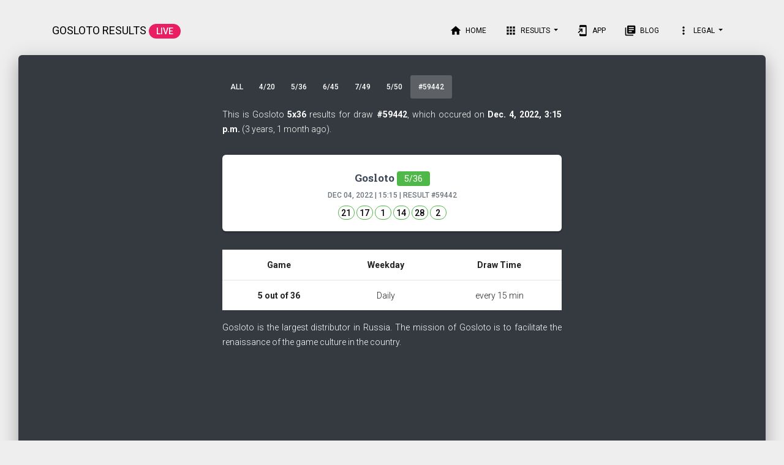

--- FILE ---
content_type: text/html; charset=utf-8
request_url: https://gosloto.app/results/5x36/59442
body_size: 4287
content:

<!DOCTYPE html>
<html lang="en">

<head>
    <meta charset="utf-8"/>
    <link rel="apple-touch-icon" sizes="76x76" href="/static/web/assets/img/apple-icon.png">
    <link rel="icon" type="image/png" href="/static/web/assets/img/favicon.png">
    <meta http-equiv="X-UA-Compatible" content="IE=edge,chrome=1"/>
    <title>Gosloto 5/36 on Dec. 4, 2022 | Gosloto Results
        

    </title>
    <meta content='width=device-width, initial-scale=1.0, maximum-scale=1.0, user-scalable=0, shrink-to-fit=no'
          name='viewport'/>
    <!--     Fonts and icons     -->
    <link rel="stylesheet" type="text/css"
          href="https://fonts.googleapis.com/css?family=Roboto:300,400,500,700|Roboto+Slab:400,700|Material+Icons"/>
    <link rel="stylesheet" href="https://maxcdn.bootstrapcdn.com/font-awesome/latest/css/font-awesome.min.css">
    <!-- CSS Files -->
    <link href="/static/web/assets/css/material-kit.css" rel="stylesheet"/>
    <!-- CSS Just for demo purpose, don't include it in your project -->
    <link href="/static/web/assets/demo/demo.css" rel="stylesheet"/>
    <script async src="https://pagead2.googlesyndication.com/pagead/js/adsbygoogle.js"></script>
<script>
     (adsbygoogle = window.adsbygoogle || []).push({
          google_ad_client: "ca-pub-6010638911763440",
          enable_page_level_ads: true
     });
</script>
    <!-- Google Tag Manager -->
<script>(function(w,d,s,l,i){w[l]=w[l]||[];w[l].push({'gtm.start':
new Date().getTime(),event:'gtm.js'});var f=d.getElementsByTagName(s)[0],
j=d.createElement(s),dl=l!='dataLayer'?'&l='+l:'';j.async=true;j.src=
'https://www.googletagmanager.com/gtm.js?id='+i+dl;f.parentNode.insertBefore(j,f);
})(window,document,'script','dataLayer','GTM-PPS95DZ');</script>
<!-- End Google Tag Manager -->
</head>
<style>
    .main-raised {
        margin-top: 90px !important;
    }

    .navbar.navbar-transparent {
        color: black !important;
    }
    .navbar.navbar-transparent .navbar-toggler .navbar-toggler-icon{
        background-color: #000;
    }
    .navbar .dropdown.show .dropdown-menu, .navbar .dropdown .dropdown-menu{
        height: auto;
    }
    .navbar-brand{
        text-transform: uppercase;
        font-weight: bolder;
    }
    .badge{
        vertical-align:baseline;
        font-size:14px;
        min-width: 27px;
    }
    .card-text{font-weight: 700}
    .a4outof20{
        background-color: #fe8933;
        color: black;
      }
    .a6outof45{
        background-color: #ffd925;
        color: black;
    }
    .a5outof36{
        background-color: #50b848;
        color: white;
    }
    .a7outof49{
        background-color: #A169F9;
        color: white;

    }
    .a5outof50{
        background-color: #BDE849;
        color: black;

    }

    .b5outof50{
         padding: 0.25em;
         border: #BDE849 solid 1px;
        color: black;
        vertical-align: text-bottom;
      }
     .b4outof20{
         padding: 0.25em;
         border: #fe8933 solid 1px;
        color: black;
        vertical-align: text-bottom;
      }
    .b6outof45{
        padding: 0.25em;
        border: #ffd925 solid 1px;
        color: black;
        vertical-align: text-bottom;
    }
    .b5outof36{
        padding: 0.25em;
        border: #50b848 solid 1px;
        color: black;
        vertical-align: text-bottom;
    }
    .b7outof49{
        padding: 0.25em;
        border: #A169F9 solid 1px;
        color: black;
        vertical-align: text-bottom;

    }
    .ptr--text{
        color:white !important;
    }
    .ptr{
        color: white;
    }
    .col-md-6{
        padding: 3px;
    }
    .nav-tabs{
        padding: 0 5px;
    }
    .nav-tabs .nav-item .nav-link{
        padding: 7px 13px;
    }
    @media only screen and (max-width: 320px) {
  .nav-tabs .nav-item .nav-link{
        padding: 7px 11px;
    }
}

</style>
<body class="profile-page sidebar-collapse">
<nav class="navbar navbar-transparent navbar-color-on-scroll fixed-top navbar-expand-lg" color-on-scroll="10"
     id="sectionsNav">
    <div class="container">
        <div class="navbar-translate">
            <a class="navbar-brand" href="/"">
                Gosloto Results <span class="badge badge-pill badge-rose">LIVE</span></a>
            <button class="navbar-toggler" type="button" data-toggle="collapse" aria-expanded="false"
                    aria-label="Toggle navigation">
                <span class="sr-only">Toggle navigation</span>
                <span class="navbar-toggler-icon"></span>
                <span class="navbar-toggler-icon"></span>
                <span class="navbar-toggler-icon"></span>
            </button>
        </div>
        <div class="collapse navbar-collapse">
            <ul class="navbar-nav ml-auto">
                <li class="nav-item">
                    <a class="nav-link" href="/">
                        <i class="material-icons">home</i> Home
                    </a>
                </li>
                <li class="dropdown nav-item">
                    <a href="#" class="dropdown-toggle nav-link" data-toggle="dropdown">
                        <i class="material-icons">apps</i> Results
                    </a>
                    <div class="dropdown-menu dropdown-with-icons">
                        <a href="/results/4x20" class="dropdown-item">
                            Gosloto 4/20
                        </a>
                        <a href="/results/6x45" class="dropdown-item">
                            Gosloto 6/45
                        </a>
                        <a href="/results/5x36" class="dropdown-item">
                            Gosloto 5/36
                        </a>
                        <a href="/results/7x49" class="dropdown-item">
                            Gosloto 7/49
                        </a>
                        <a href="/results/5x50" class="dropdown-item">
                            Gosloto 5/50
                        </a>
                    </div>
                </li>
                    <li class="nav-item">
                    <a class="nav-link" target="_blank"
                       href="https://play.google.com/store/apps/details?id=com.gosloto.app&referrer=utm_source%3Dgosloto_web%26utm_medium%3Dtop_menu_link"
                       onclick="$('.navbar-toggler').click()">
                        <i class="material-icons">add_to_home_screen</i> App
                    </a>
                </li>
                 <li class="nav-item">
                    <a class="nav-link" href="/blog/if-i-were-filthy-rich" onclick="$('.navbar-toggler').click()">
                        <i class="material-icons">library_books</i> Blog
                    </a>
                </li>

               <li class="dropdown nav-item">
                    <a href="#" class="dropdown-toggle nav-link" data-toggle="dropdown">
                        <i class="material-icons">more_vert</i> Legal
                    </a>
                    <div class="dropdown-menu dropdown-with-icons">
                    <a class="nav-link" href="/cdn-cgi/l/email-protection#11787f777e51767e627d7e657e3f7061612e6264737b7472652c426461617e636531637460647462653177637e7c31767e627d7e657e3f706161" onclick="$('.navbar-toggler').click()">
                        <i class="material-icons">email</i> Support
                    </a>

                    <a class="nav-link" href="https://www.iubenda.com/privacy-policy/76800295/full-legal" target="_blank" onclick="$('.navbar-toggler').click()">
                        <i class="material-icons">description</i> Privacy
                    </a>

                    <a class="nav-link" href="https://www.iubenda.com/privacy-policy/76800295/cookie-policy" target="_blank" onclick="$('.navbar-toggler').click()">
                        <i class="material-icons">description</i> Cookies
                    </a>
                    </div>
                </li>
            </ul>
        </div>
    </div>
</nav>
     
    <div class="main main-raised bg-dark">
        <div class="profile-content">
            <div class="container" id="container">
                <div class="row">
                    <div class="col-md-6 ml-auto mr-auto">
                        <div class="card card-nav-tabs card-plain">
                            <div class="" style="background: transparent">
                                <!-- colors: "header-primary", "header-info", "header-success", "header-warning", "header-danger" -->
                                <div class="nav-tabs-navigation">
                                    <div class="nav-tabs-wrapper">
                                        <ul class="nav nav-tabs" data-tabs="tabs">
                                         <li class="nav-item">
                                                <a class="nav-link " href="/">All</a>
                                            </li>
                                            <li class="nav-item">
                                                <a class="nav-link" href="/results/4x20">4/20</a>
                                            </li>
                                            <li class="nav-item">
                                                <a class="nav-link" href="/results/5x36">5/36</a>
                                            </li>
                                            <li class="nav-item">
                                                <a class="nav-link" href="/results/6x45">6/45</a>
                                            </li>
                                            <li class="nav-item">
                                                <a class="nav-link" href="/results/7x49">7/49</a>
                                            </li>
                                        <li class="nav-item">
                                                <a class="nav-link" href="/results/5x50">5/50</a>
                                            </li>
                                            <li class="nav-item">
                                                <a class="nav-link active" href="#home"
                                                   onclick="window.location.hash = 'home';" data-toggle="tab"
                                                   id="button_home"> #59442</a>
                                            </li>
                                        </ul>
                                    </div>
                                </div>
                            </div>

                            <div class="card-body ">
                                <div class="tab-content text-center">
                                    
                                        <div class="tab-pane active" id="home">
                                            <p style="color: #FFFFFF; text-align: justify;">This is Gosloto <b>5x36</b>  results for draw <b>#59442</b>,
                                                which occured on  <b>Dec. 4, 2022, 3:15 p.m.</b> (3 years, 1 month ago).</p>
                                            
                                                                                            <div class="card" style="width: 100%;">
                                                <div class="card-body">
                                                    <h5 class="card-title"><a
                                                            href="/results/5x36">Gosloto <span
                                                            class="badge badge a5outof36">5/36</span>
                                                    </a></h5>
                                                    <h6 class="card-subtitle mb-2 text-muted">Dec 04, 2022
                                                        | 15:15 | Result
                                                        <a style="color: #6c757d;"
                                                           href="/results/5x36/59442">#59442</a>
                                                    </h6>
                                                    <p class="card-text">
                                                        <span class="badge badge-pill b5outof36">21</span>
                                                          
                                                        <span class="badge badge-pill b5outof36">17</span>
                                                          
                                                        <span class="badge badge-pill b5outof36">1</span>
                                                          
                                                        <span class="badge badge-pill b5outof36">14</span>
                                                          
                                                        <span class="badge badge-pill b5outof36">28</span>
                                                          
                                                        <span class="badge badge-pill b5outof36">2</span>
                                                         </p>
                                                </div>
                                            </div>

                                            
                                                                                
    <table class="table" style="background-color: white">
        <thead>
        <tr>
            <th scope="col">Game</th>
            <th scope="col">Weekday</th>
            <th scope="col">Draw Time</th>
        </tr>
        </thead>
        <tbody>
       <tr>
            <th scope="row">5 out of 36</th>
            <td>Daily</td>
            <td>every 15 min</td>
        </tr>
        </tbody>
    </table>

 <p style="color: #FFFFFF; text-align: left;">
                                    <p style="color: #FFFFFF; text-align: justify;">Gosloto is the largest distributor in Russia. The mission of Gosloto is to facilitate the renaissance of the game culture in the country. <p>
                                    <p style="color: #FFFFFF; text-align: justify;">Stoloto seeks to create the impression among the Russian people of being a pleasant pastime that allows experience of rich emotions.</p>
                                    <p style="color: #FFFFFF; text-align: justify;">The Stoloto company’s history began 10 years ago. Over this time, we they have won the trust of millions of participants. State regulation makes gosloto results drawings transparent.</p></p>
                                        </div>
                                    
                                </div>
                            </div>
                        </div>


                    </div>
                </div>


            </div>
        </div>
    </div>

<footer class="footer footer-default">
    <div class="container">
         <div class="row justify-content-center">
             <a href="https://play.google.com/store/apps/details?id=com.gosloto.app&referrer=utm_source%3Dgosloto_web%26utm_medium%3Dbottom_banner" target="_blank">
                 <img height="50" src="/static/web/assets/img/gosloto_app_google_play.png" border="0">
                 </a>
         </div>
        <div class="row justify-content-center">
            <nav class="float-left">
            <ul>
                <li>
                    <a href="/">
                        All
                    </a>
                </li>
                <li>
                    <a href="/results/7x49">
                        7/49
                    </a>
                </li>
                              <li>
                    <a href="/results/6x45">
                        6/45
                    </a>
                </li>
                <li>
                    <a href="/results/5x36">
                        5/36
                    </a>
                </li>
                <li>
                    <a href="/results/4x20">
                        4/20
                    </a>
                </li>
                <li>
                    <a href="/results/5x50">
                        5/50
                    </a>
                </li>
            </ul>
        </nav>
        </div>
        <div class="row">
        <div class="col">
        <p class="text-left">This website is in no way associated with, affiliated nor endorsed by the South African National Board, Camelot Group PLC, The National Commission, Services aux en Europe, 49’s Limited, Stoloto or the Multi-State Association.</p>
    </div>
        </div>
    </div>
</footer>
<!--   Core JS Files   -->
<script data-cfasync="false" src="/cdn-cgi/scripts/5c5dd728/cloudflare-static/email-decode.min.js"></script><script src="/static/web/assets/js/core/jquery.min.js" type="text/javascript"></script>
<script src="/static/web/assets/js/core/popper.min.js" type="text/javascript"></script>
<script src="/static/web/assets/js/core/bootstrap-material-design.min.js" type="text/javascript"></script>

<script src="/static/web/assets/js/material-kit.js" type="text/javascript"></script>
<script src="/static/web/assets/js/plugins/pulltorefresh.js" type="text/javascript"></script>
<script>
    PullToRefresh.init({
        triggerElement:'#container',
        mainElement: '#container', // above which element?
  onRefresh: function (done) {
             done();
    location.reload();
  },
        shouldPullToRefresh: function(){
        return $(window).scrollTop()===0
    },
});
    $(function() {
        var cat = '5/36';
    if(window.location.hash) {
        $(window).scrollTop(0);
         var hash = window.location.hash.substring(1);
        if(hash==='4outof20' || cat === '4outof20'){
            $('#button_4outof20').click()
        }else if(hash==='5outof36' || cat === '5outof36'){
            $('#button_5outof36').click()
        }else if(hash==='6outof45' || cat === '6outof45'){
            $('#button_6outof45').click()
        }else if(hash==='7outof49' || cat === '7outof49'){
            $('#button_7outof49').click()
        }else if(hash==='5outof50' || cat === '5outof50'){
            $('#button_5outof50').click()
        }else if(hash==='home'){
            $('#home').click()
        }
    }
});
</script>
<script defer src="https://static.cloudflareinsights.com/beacon.min.js/vcd15cbe7772f49c399c6a5babf22c1241717689176015" integrity="sha512-ZpsOmlRQV6y907TI0dKBHq9Md29nnaEIPlkf84rnaERnq6zvWvPUqr2ft8M1aS28oN72PdrCzSjY4U6VaAw1EQ==" data-cf-beacon='{"version":"2024.11.0","token":"3773be5a4f4d41099505cf15bbc308c1","r":1,"server_timing":{"name":{"cfCacheStatus":true,"cfEdge":true,"cfExtPri":true,"cfL4":true,"cfOrigin":true,"cfSpeedBrain":true},"location_startswith":null}}' crossorigin="anonymous"></script>
</body>

</html>

--- FILE ---
content_type: text/html; charset=utf-8
request_url: https://www.google.com/recaptcha/api2/aframe
body_size: 258
content:
<!DOCTYPE HTML><html><head><meta http-equiv="content-type" content="text/html; charset=UTF-8"></head><body><script nonce="YGNzwImjHigbkTAftHL_Pg">/** Anti-fraud and anti-abuse applications only. See google.com/recaptcha */ try{var clients={'sodar':'https://pagead2.googlesyndication.com/pagead/sodar?'};window.addEventListener("message",function(a){try{if(a.source===window.parent){var b=JSON.parse(a.data);var c=clients[b['id']];if(c){var d=document.createElement('img');d.src=c+b['params']+'&rc='+(localStorage.getItem("rc::a")?sessionStorage.getItem("rc::b"):"");window.document.body.appendChild(d);sessionStorage.setItem("rc::e",parseInt(sessionStorage.getItem("rc::e")||0)+1);localStorage.setItem("rc::h",'1768977657029');}}}catch(b){}});window.parent.postMessage("_grecaptcha_ready", "*");}catch(b){}</script></body></html>

--- FILE ---
content_type: text/css
request_url: https://gosloto.app/static/web/assets/css/material-kit.css
body_size: 50434
content:
/*!

 =========================================================
 * Material Kit - v2.0.5
 =========================================================

 * Product Page: https://www.creative-tim.com/product/material-kit
 * Copyright 2018 Creative Tim (http://www.creative-tim.com)

 =========================================================

 * The above copyright notice and this permission notice shall be included in all copies or substantial portions of the Software.

 */

/*     brand Colors              */

.carousel.carousel-full-nagivation .left {
  cursor: url("../../img/arrow-left.png"), url("../../img/arrow-left.cur"), default !important;
}

.carousel.carousel-full-nagivation .right {
  cursor: url("../../img/arrow-right.png"), url("../../img/arrow-right.cur"), default !important;
}

.card {
  font-size: .875rem;
}

*,
*::before,
*::after {
  box-sizing: border-box;
}

html {
  font-family: sans-serif;
  line-height: 1.15;
  -webkit-text-size-adjust: 100%;
  -ms-text-size-adjust: 100%;
  -ms-overflow-style: scrollbar;
  -webkit-tap-highlight-color: rgba(0, 0, 0, 0);
}

@-ms-viewport {
  width: device-width;
}

article,
aside,
dialog,
figcaption,
figure,
footer,
header,
hgroup,
main,
nav,
section {
  display: block;
}

body {
  margin: 0;
  font-family: "Roboto", "Helvetica", "Arial", sans-serif;
  font-size: 1rem;
  font-weight: 400;
  line-height: 1.5;
  color: #212529;
  text-align: left;
  background-color: #fafafa;
}

[tabindex="-1"]:focus {
  outline: 0 !important;
}

hr {
  box-sizing: content-box;
  height: 0;
  overflow: visible;
}

h1,
h2,
h3,
h4,
h5,
h6 {
  margin-top: 0;
  margin-bottom: 0.5rem;
}

p {
  margin-top: 0;
  margin-bottom: 1rem;
}

abbr[title],
abbr[data-original-title] {
  text-decoration: underline;
  text-decoration: underline dotted;
  cursor: help;
  border-bottom: 0;
}

address {
  margin-bottom: 1rem;
  font-style: normal;
  line-height: inherit;
}

ol,
ul,
dl {
  margin-top: 0;
  margin-bottom: 1rem;
}

ol ol,
ul ul,
ol ul,
ul ol {
  margin-bottom: 0;
}

dt {
  font-weight: 500;
}

dd {
  margin-bottom: .5rem;
  margin-left: 0;
}

blockquote {
  margin: 0 0 1rem;
}

dfn {
  font-style: italic;
}

b,
strong {
  font-weight: bolder;
}

small {
  font-size: 80%;
}

sub,
sup {
  position: relative;
  font-size: 75%;
  line-height: 0;
  vertical-align: baseline;
}

sub {
  bottom: -.25em;
}

sup {
  top: -.5em;
}

a {
  color: #9c27b0;
  text-decoration: none;
  background-color: transparent;
  -webkit-text-decoration-skip: objects;
}

a:hover {
  color: #0a6ebd;
  text-decoration: underline;
}

a:not([href]):not([tabindex]) {
  color: inherit;
  text-decoration: none;
}

a:not([href]):not([tabindex]):hover,
a:not([href]):not([tabindex]):focus {
  color: inherit;
  text-decoration: none;
}

a:not([href]):not([tabindex]):focus {
  outline: 0;
}

pre,
code,
kbd,
samp {
  font-family: monospace, monospace;
  font-size: 1em;
}

pre {
  margin-top: 0;
  margin-bottom: 1rem;
  overflow: auto;
  -ms-overflow-style: scrollbar;
}

figure {
  margin: 0 0 1rem;
}

img {
  vertical-align: middle;
  border-style: none;
}

svg:not(:root) {
  overflow: hidden;
}

table {
  border-collapse: collapse;
}

caption {
  padding-top: 0.75rem;
  padding-bottom: 0.75rem;
  color: #6c757d;
  text-align: left;
  caption-side: bottom;
}

th {
  text-align: inherit;
}

label {
  display: inline-block;
  margin-bottom: .5rem;
}

button {
  border-radius: 0;
}

button:focus {
  outline: 1px dotted;
  outline: 5px auto -webkit-focus-ring-color;
}

input,
button,
select,
optgroup,
textarea {
  margin: 0;
  font-family: inherit;
  font-size: inherit;
  line-height: inherit;
}

button,
input {
  overflow: visible;
}

button,
select {
  text-transform: none;
}

button,
html [type="button"],
[type="reset"],
[type="submit"] {
  -webkit-appearance: button;
}

button::-moz-focus-inner,
[type="button"]::-moz-focus-inner,
[type="reset"]::-moz-focus-inner,
[type="submit"]::-moz-focus-inner {
  padding: 0;
  border-style: none;
}

input[type="radio"],
input[type="checkbox"] {
  box-sizing: border-box;
  padding: 0;
}

input[type="date"],
input[type="time"],
input[type="datetime-local"],
input[type="month"] {
  -webkit-appearance: listbox;
}

textarea {
  overflow: auto;
  resize: vertical;
}

fieldset {
  min-width: 0;
  padding: 0;
  margin: 0;
  border: 0;
}

legend {
  display: block;
  width: 100%;
  max-width: 100%;
  padding: 0;
  margin-bottom: .5rem;
  font-size: 1.5rem;
  line-height: inherit;
  color: inherit;
  white-space: normal;
}

progress {
  vertical-align: baseline;
}

[type="number"]::-webkit-inner-spin-button,
[type="number"]::-webkit-outer-spin-button {
  height: auto;
}

[type="search"] {
  outline-offset: -2px;
  -webkit-appearance: none;
}

[type="search"]::-webkit-search-cancel-button,
[type="search"]::-webkit-search-decoration {
  -webkit-appearance: none;
}

::-webkit-file-upload-button {
  font: inherit;
  -webkit-appearance: button;
}

output {
  display: inline-block;
}

summary {
  display: list-item;
  cursor: pointer;
}

template {
  display: none;
}

[hidden] {
  display: none !important;
}

@media print {
  *,
  *::before,
  *::after {
    text-shadow: none !important;
    box-shadow: none !important;
  }
  a:not(.btn) {
    text-decoration: underline;
  }
  abbr[title]::after {
    content: " (" attr(title) ")";
  }
  pre {
    white-space: pre-wrap !important;
  }
  pre,
  blockquote {
    border: 1px solid #999;
    page-break-inside: avoid;
  }
  thead {
    display: table-header-group;
  }
  tr,
  img {
    page-break-inside: avoid;
  }
  p,
  h2,
  h3 {
    orphans: 3;
    widows: 3;
  }
  h2,
  h3 {
    page-break-after: avoid;
  }
  @page {
    size: a3;
  }
  body {
    min-width: 992px !important;
  }
  .container {
    min-width: 992px !important;
  }
  .navbar {
    display: none;
  }
  .badge {
    border: 1px solid #000;
  }
  .table {
    border-collapse: collapse !important;
  }
  .table td,
  .table th {
    background-color: #fff !important;
  }
  .table-bordered th,
  .table-bordered td {
    border: 1px solid #ddd !important;
  }
}

*,
*::before,
*::after {
  box-sizing: border-box;
}

html {
  font-family: sans-serif;
  line-height: 1.15;
  -webkit-text-size-adjust: 100%;
  -ms-text-size-adjust: 100%;
  -ms-overflow-style: scrollbar;
  -webkit-tap-highlight-color: rgba(0, 0, 0, 0);
}

@-ms-viewport {
  width: device-width;
}

article,
aside,
dialog,
figcaption,
figure,
footer,
header,
hgroup,
main,
nav,
section {
  display: block;
}

body {
  margin: 0;
  font-family: "Roboto", "Helvetica", "Arial", sans-serif;
  font-size: 1rem;
  font-weight: 400;
  line-height: 1.5;
  color: #212529;
  text-align: left;
  background-color: #fafafa;
}

[tabindex="-1"]:focus {
  outline: 0 !important;
}

hr {
  box-sizing: content-box;
  height: 0;
  overflow: visible;
}

h1,
h2,
h3,
h4,
h5,
h6 {
  margin-top: 0;
  margin-bottom: 0.5rem;
}

p {
  margin-top: 0;
  margin-bottom: 1rem;
}

abbr[title],
abbr[data-original-title] {
  text-decoration: underline;
  text-decoration: underline dotted;
  cursor: help;
  border-bottom: 0;
}

address {
  margin-bottom: 1rem;
  font-style: normal;
  line-height: inherit;
}

ol,
ul,
dl {
  margin-top: 0;
  margin-bottom: 1rem;
}

ol ol,
ul ul,
ol ul,
ul ol {
  margin-bottom: 0;
}

dt {
  font-weight: 500;
}

dd {
  margin-bottom: .5rem;
  margin-left: 0;
}

blockquote {
  margin: 0 0 1rem;
}

dfn {
  font-style: italic;
}

b,
strong {
  font-weight: bolder;
}

small {
  font-size: 80%;
}

sub,
sup {
  position: relative;
  font-size: 75%;
  line-height: 0;
  vertical-align: baseline;
}

sub {
  bottom: -.25em;
}

sup {
  top: -.5em;
}

a {
  color: #9c27b0;
  text-decoration: none;
  background-color: transparent;
  -webkit-text-decoration-skip: objects;
}

a:hover {
  color: #0a6ebd;
  text-decoration: underline;
}

a:not([href]):not([tabindex]) {
  color: inherit;
  text-decoration: none;
}

a:not([href]):not([tabindex]):hover,
a:not([href]):not([tabindex]):focus {
  color: inherit;
  text-decoration: none;
}

a:not([href]):not([tabindex]):focus {
  outline: 0;
}

pre,
code,
kbd,
samp {
  font-family: monospace, monospace;
  font-size: 1em;
}

pre {
  margin-top: 0;
  margin-bottom: 1rem;
  overflow: auto;
  -ms-overflow-style: scrollbar;
}

figure {
  margin: 0 0 1rem;
}

img {
  vertical-align: middle;
  border-style: none;
}

svg:not(:root) {
  overflow: hidden;
}

table {
  border-collapse: collapse;
}

caption {
  padding-top: 0.75rem;
  padding-bottom: 0.75rem;
  color: #6c757d;
  text-align: left;
  caption-side: bottom;
}

th {
  text-align: inherit;
}

label {
  display: inline-block;
  margin-bottom: .5rem;
}

button {
  border-radius: 0;
}

button:focus {
  outline: 1px dotted;
  outline: 5px auto -webkit-focus-ring-color;
}

input,
button,
select,
optgroup,
textarea {
  margin: 0;
  font-family: inherit;
  font-size: inherit;
  line-height: inherit;
}

button,
input {
  overflow: visible;
}

button,
select {
  text-transform: none;
}

button,
html [type="button"],
[type="reset"],
[type="submit"] {
  -webkit-appearance: button;
}

button::-moz-focus-inner,
[type="button"]::-moz-focus-inner,
[type="reset"]::-moz-focus-inner,
[type="submit"]::-moz-focus-inner {
  padding: 0;
  border-style: none;
}

input[type="radio"],
input[type="checkbox"] {
  box-sizing: border-box;
  padding: 0;
}

input[type="date"],
input[type="time"],
input[type="datetime-local"],
input[type="month"] {
  -webkit-appearance: listbox;
}

textarea {
  overflow: auto;
  resize: vertical;
}

fieldset {
  min-width: 0;
  padding: 0;
  margin: 0;
  border: 0;
}

legend {
  display: block;
  width: 100%;
  max-width: 100%;
  padding: 0;
  margin-bottom: .5rem;
  font-size: 1.5rem;
  line-height: inherit;
  color: inherit;
  white-space: normal;
}

progress {
  vertical-align: baseline;
}

[type="number"]::-webkit-inner-spin-button,
[type="number"]::-webkit-outer-spin-button {
  height: auto;
}

[type="search"] {
  outline-offset: -2px;
  -webkit-appearance: none;
}

[type="search"]::-webkit-search-cancel-button,
[type="search"]::-webkit-search-decoration {
  -webkit-appearance: none;
}

::-webkit-file-upload-button {
  font: inherit;
  -webkit-appearance: button;
}

output {
  display: inline-block;
}

summary {
  display: list-item;
  cursor: pointer;
}

template {
  display: none;
}

[hidden] {
  display: none !important;
}

h1,
h2,
h3,
h4,
h5,
h6,
.h1,
.h2,
.h3,
.h4,
.h5,
.h6 {
  margin-bottom: 0.5rem;
  font-family: inherit;
  font-weight: 400;
  line-height: 1.2;
  color: inherit;
}

h1,
.h1 {
  font-size: 2.5rem;
}

h2,
.h2 {
  font-size: 2rem;
}

h3,
.h3 {
  font-size: 1.75rem;
}

h4,
.h4 {
  font-size: 1.5rem;
}

h5,
.h5 {
  font-size: 1.25rem;
}

h6,
.h6 {
  font-size: 1rem;
}

.lead {
  font-size: 1.25rem;
  font-weight: 300;
}

.display-1 {
  font-size: 7rem;
  font-weight: 300;
  line-height: 1.2;
}

.display-2 {
  font-size: 3.5rem;
  font-weight: 300;
  line-height: 1.2;
}

.display-3 {
  font-size: 2.8125rem;
  font-weight: 300;
  line-height: 1.2;
}

.display-4 {
  font-size: 2.125rem;
  font-weight: 300;
  line-height: 1.2;
}

hr {
  margin-top: 1rem;
  margin-bottom: 1rem;
  border: 0;
  border-top: 1px solid rgba(0, 0, 0, 0.1);
}

small,
.small {
  font-size: 80%;
  font-weight: 400;
}

mark,
.mark {
  padding: 0.2em;
  background-color: #fcf8e3;
}

.list-unstyled {
  padding-left: 0;
  list-style: none;
}

.list-inline {
  padding-left: 0;
  list-style: none;
}

.list-inline-item {
  display: inline-block;
}

.list-inline-item:not(:last-child) {
  margin-right: 0.5rem;
}

.initialism {
  font-size: 90%;
  text-transform: uppercase;
}

.blockquote {
  margin-bottom: 1rem;
  font-size: 1.25rem;
}

.blockquote-footer {
  display: block;
  font-size: 80%;
  color: #6c757d;
}

.blockquote-footer::before {
  content: "\2014 \00A0";
}

.img-fluid {
  max-width: 100%;
  height: auto;
}

.img-thumbnail {
  padding: 0.25rem;
  background-color: #fafafa;
  border: 1px solid #dee2e6;
  border-radius: 0.25rem;
  box-shadow: 0 1px 2px rgba(0, 0, 0, 0.075);
  max-width: 100%;
  height: auto;
}

.figure {
  display: inline-block;
}

.figure-img {
  margin-bottom: 0.5rem;
  line-height: 1;
}

.figure-caption {
  font-size: 90%;
  color: #6c757d;
}

code,
kbd,
pre,
samp {
  font-family: SFMono-Regular, Menlo, Monaco, Consolas, "Liberation Mono", "Courier New", monospace;
}

code {
  font-size: 87.5%;
  color: #e91e63;
  word-break: break-word;
}

a>code {
  color: inherit;
}

kbd {
  padding: 0.2rem 0.4rem;
  font-size: 87.5%;
  color: #ffffff;
  background-color: #212529;
  border-radius: 0.2rem;
  box-shadow: inset 0 -0.1rem 0 rgba(0, 0, 0, 0.25);
}

kbd kbd {
  padding: 0;
  font-size: 100%;
  font-weight: 500;
  box-shadow: none;
}

pre {
  display: block;
  font-size: 87.5%;
  color: #212529;
}

pre code {
  font-size: inherit;
  color: inherit;
  word-break: normal;
}

.pre-scrollable {
  max-height: 340px;
  overflow-y: scroll;
}

.container {
  width: 100%;
  padding-right: 15px;
  padding-left: 15px;
  margin-right: auto;
  margin-left: auto;
}

@media (min-width: 576px) {
  .container {
    max-width: 540px;
  }
}

@media (min-width: 768px) {
  .container {
    max-width: 720px;
  }
}

@media (min-width: 992px) {
  .container {
    max-width: 960px;
  }
}

@media (min-width: 1200px) {
  .container {
    max-width: 1140px;
  }
}

.container-fluid {
  width: 100%;
  padding-right: 15px;
  padding-left: 15px;
  margin-right: auto;
  margin-left: auto;
}

.row {
  display: flex;
  flex-wrap: wrap;
  margin-right: -15px;
  margin-left: -15px;
}

.no-gutters {
  margin-right: 0;
  margin-left: 0;
}

.no-gutters>.col,
.no-gutters>[class*="col-"] {
  padding-right: 0;
  padding-left: 0;
}

.col-1,
.col-2,
.col-3,
.col-4,
.col-5,
.col-6,
.col-7,
.col-8,
.col-9,
.col-10,
.col-11,
.col-12,
.col,
.col-auto,
.col-sm-1,
.col-sm-2,
.col-sm-3,
.col-sm-4,
.col-sm-5,
.col-sm-6,
.col-sm-7,
.col-sm-8,
.col-sm-9,
.col-sm-10,
.col-sm-11,
.col-sm-12,
.col-sm,
.col-sm-auto,
.col-md-1,
.col-md-2,
.col-md-3,
.col-md-4,
.col-md-5,
.col-md-6,
.col-md-7,
.col-md-8,
.col-md-9,
.col-md-10,
.col-md-11,
.col-md-12,
.col-md,
.col-md-auto,
.col-lg-1,
.col-lg-2,
.col-lg-3,
.col-lg-4,
.col-lg-5,
.col-lg-6,
.col-lg-7,
.col-lg-8,
.col-lg-9,
.col-lg-10,
.col-lg-11,
.col-lg-12,
.col-lg,
.col-lg-auto,
.col-xl-1,
.col-xl-2,
.col-xl-3,
.col-xl-4,
.col-xl-5,
.col-xl-6,
.col-xl-7,
.col-xl-8,
.col-xl-9,
.col-xl-10,
.col-xl-11,
.col-xl-12,
.col-xl,
.col-xl-auto {
  position: relative;
  width: 100%;
  min-height: 1px;
  padding-right: 15px;
  padding-left: 15px;
}

.col {
  flex-basis: 0;
  flex-grow: 1;
  max-width: 100%;
}

.col-auto {
  flex: 0 0 auto;
  width: auto;
  max-width: none;
}

.col-1 {
  flex: 0 0 8.333333%;
  max-width: 8.333333%;
}

.col-2 {
  flex: 0 0 16.666667%;
  max-width: 16.666667%;
}

.col-3 {
  flex: 0 0 25%;
  max-width: 25%;
}

.col-4 {
  flex: 0 0 33.333333%;
  max-width: 33.333333%;
}

.col-5 {
  flex: 0 0 41.666667%;
  max-width: 41.666667%;
}

.col-6 {
  flex: 0 0 50%;
  max-width: 50%;
}

.col-7 {
  flex: 0 0 58.333333%;
  max-width: 58.333333%;
}

.col-8 {
  flex: 0 0 66.666667%;
  max-width: 66.666667%;
}

.col-9 {
  flex: 0 0 75%;
  max-width: 75%;
}

.col-10 {
  flex: 0 0 83.333333%;
  max-width: 83.333333%;
}

.col-11 {
  flex: 0 0 91.666667%;
  max-width: 91.666667%;
}

.col-12 {
  flex: 0 0 100%;
  max-width: 100%;
}

.order-first {
  order: -1;
}

.order-last {
  order: 13;
}

.order-0 {
  order: 0;
}

.order-1 {
  order: 1;
}

.order-2 {
  order: 2;
}

.order-3 {
  order: 3;
}

.order-4 {
  order: 4;
}

.order-5 {
  order: 5;
}

.order-6 {
  order: 6;
}

.order-7 {
  order: 7;
}

.order-8 {
  order: 8;
}

.order-9 {
  order: 9;
}

.order-10 {
  order: 10;
}

.order-11 {
  order: 11;
}

.order-12 {
  order: 12;
}

.offset-1 {
  margin-left: 8.333333%;
}

.offset-2 {
  margin-left: 16.666667%;
}

.offset-3 {
  margin-left: 25%;
}

.offset-4 {
  margin-left: 33.333333%;
}

.offset-5 {
  margin-left: 41.666667%;
}

.offset-6 {
  margin-left: 50%;
}

.offset-7 {
  margin-left: 58.333333%;
}

.offset-8 {
  margin-left: 66.666667%;
}

.offset-9 {
  margin-left: 75%;
}

.offset-10 {
  margin-left: 83.333333%;
}

.offset-11 {
  margin-left: 91.666667%;
}

@media (min-width: 576px) {
  .col-sm {
    flex-basis: 0;
    flex-grow: 1;
    max-width: 100%;
  }
  .col-sm-auto {
    flex: 0 0 auto;
    width: auto;
    max-width: none;
  }
  .col-sm-1 {
    flex: 0 0 8.333333%;
    max-width: 8.333333%;
  }
  .col-sm-2 {
    flex: 0 0 16.666667%;
    max-width: 16.666667%;
  }
  .col-sm-3 {
    flex: 0 0 25%;
    max-width: 25%;
  }
  .col-sm-4 {
    flex: 0 0 33.333333%;
    max-width: 33.333333%;
  }
  .col-sm-5 {
    flex: 0 0 41.666667%;
    max-width: 41.666667%;
  }
  .col-sm-6 {
    flex: 0 0 50%;
    max-width: 50%;
  }
  .col-sm-7 {
    flex: 0 0 58.333333%;
    max-width: 58.333333%;
  }
  .col-sm-8 {
    flex: 0 0 66.666667%;
    max-width: 66.666667%;
  }
  .col-sm-9 {
    flex: 0 0 75%;
    max-width: 75%;
  }
  .col-sm-10 {
    flex: 0 0 83.333333%;
    max-width: 83.333333%;
  }
  .col-sm-11 {
    flex: 0 0 91.666667%;
    max-width: 91.666667%;
  }
  .col-sm-12 {
    flex: 0 0 100%;
    max-width: 100%;
  }
  .order-sm-first {
    order: -1;
  }
  .order-sm-last {
    order: 13;
  }
  .order-sm-0 {
    order: 0;
  }
  .order-sm-1 {
    order: 1;
  }
  .order-sm-2 {
    order: 2;
  }
  .order-sm-3 {
    order: 3;
  }
  .order-sm-4 {
    order: 4;
  }
  .order-sm-5 {
    order: 5;
  }
  .order-sm-6 {
    order: 6;
  }
  .order-sm-7 {
    order: 7;
  }
  .order-sm-8 {
    order: 8;
  }
  .order-sm-9 {
    order: 9;
  }
  .order-sm-10 {
    order: 10;
  }
  .order-sm-11 {
    order: 11;
  }
  .order-sm-12 {
    order: 12;
  }
  .offset-sm-0 {
    margin-left: 0;
  }
  .offset-sm-1 {
    margin-left: 8.333333%;
  }
  .offset-sm-2 {
    margin-left: 16.666667%;
  }
  .offset-sm-3 {
    margin-left: 25%;
  }
  .offset-sm-4 {
    margin-left: 33.333333%;
  }
  .offset-sm-5 {
    margin-left: 41.666667%;
  }
  .offset-sm-6 {
    margin-left: 50%;
  }
  .offset-sm-7 {
    margin-left: 58.333333%;
  }
  .offset-sm-8 {
    margin-left: 66.666667%;
  }
  .offset-sm-9 {
    margin-left: 75%;
  }
  .offset-sm-10 {
    margin-left: 83.333333%;
  }
  .offset-sm-11 {
    margin-left: 91.666667%;
  }
}

@media (min-width: 768px) {
  .col-md {
    flex-basis: 0;
    flex-grow: 1;
    max-width: 100%;
  }
  .col-md-auto {
    flex: 0 0 auto;
    width: auto;
    max-width: none;
  }
  .col-md-1 {
    flex: 0 0 8.333333%;
    max-width: 8.333333%;
  }
  .col-md-2 {
    flex: 0 0 16.666667%;
    max-width: 16.666667%;
  }
  .col-md-3 {
    flex: 0 0 25%;
    max-width: 25%;
  }
  .col-md-4 {
    flex: 0 0 33.333333%;
    max-width: 33.333333%;
  }
  .col-md-5 {
    flex: 0 0 41.666667%;
    max-width: 41.666667%;
  }
  .col-md-6 {
    flex: 0 0 50%;
    max-width: 50%;
  }
  .col-md-7 {
    flex: 0 0 58.333333%;
    max-width: 58.333333%;
  }
  .col-md-8 {
    flex: 0 0 66.666667%;
    max-width: 66.666667%;
  }
  .col-md-9 {
    flex: 0 0 75%;
    max-width: 75%;
  }
  .col-md-10 {
    flex: 0 0 83.333333%;
    max-width: 83.333333%;
  }
  .col-md-11 {
    flex: 0 0 91.666667%;
    max-width: 91.666667%;
  }
  .col-md-12 {
    flex: 0 0 100%;
    max-width: 100%;
  }
  .order-md-first {
    order: -1;
  }
  .order-md-last {
    order: 13;
  }
  .order-md-0 {
    order: 0;
  }
  .order-md-1 {
    order: 1;
  }
  .order-md-2 {
    order: 2;
  }
  .order-md-3 {
    order: 3;
  }
  .order-md-4 {
    order: 4;
  }
  .order-md-5 {
    order: 5;
  }
  .order-md-6 {
    order: 6;
  }
  .order-md-7 {
    order: 7;
  }
  .order-md-8 {
    order: 8;
  }
  .order-md-9 {
    order: 9;
  }
  .order-md-10 {
    order: 10;
  }
  .order-md-11 {
    order: 11;
  }
  .order-md-12 {
    order: 12;
  }
  .offset-md-0 {
    margin-left: 0;
  }
  .offset-md-1 {
    margin-left: 8.333333%;
  }
  .offset-md-2 {
    margin-left: 16.666667%;
  }
  .offset-md-3 {
    margin-left: 25%;
  }
  .offset-md-4 {
    margin-left: 33.333333%;
  }
  .offset-md-5 {
    margin-left: 41.666667%;
  }
  .offset-md-6 {
    margin-left: 50%;
  }
  .offset-md-7 {
    margin-left: 58.333333%;
  }
  .offset-md-8 {
    margin-left: 66.666667%;
  }
  .offset-md-9 {
    margin-left: 75%;
  }
  .offset-md-10 {
    margin-left: 83.333333%;
  }
  .offset-md-11 {
    margin-left: 91.666667%;
  }
}

@media (min-width: 992px) {
  .col-lg {
    flex-basis: 0;
    flex-grow: 1;
    max-width: 100%;
  }
  .col-lg-auto {
    flex: 0 0 auto;
    width: auto;
    max-width: none;
  }
  .col-lg-1 {
    flex: 0 0 8.333333%;
    max-width: 8.333333%;
  }
  .col-lg-2 {
    flex: 0 0 16.666667%;
    max-width: 16.666667%;
  }
  .col-lg-3 {
    flex: 0 0 25%;
    max-width: 25%;
  }
  .col-lg-4 {
    flex: 0 0 33.333333%;
    max-width: 33.333333%;
  }
  .col-lg-5 {
    flex: 0 0 41.666667%;
    max-width: 41.666667%;
  }
  .col-lg-6 {
    flex: 0 0 50%;
    max-width: 50%;
  }
  .col-lg-7 {
    flex: 0 0 58.333333%;
    max-width: 58.333333%;
  }
  .col-lg-8 {
    flex: 0 0 66.666667%;
    max-width: 66.666667%;
  }
  .col-lg-9 {
    flex: 0 0 75%;
    max-width: 75%;
  }
  .col-lg-10 {
    flex: 0 0 83.333333%;
    max-width: 83.333333%;
  }
  .col-lg-11 {
    flex: 0 0 91.666667%;
    max-width: 91.666667%;
  }
  .col-lg-12 {
    flex: 0 0 100%;
    max-width: 100%;
  }
  .order-lg-first {
    order: -1;
  }
  .order-lg-last {
    order: 13;
  }
  .order-lg-0 {
    order: 0;
  }
  .order-lg-1 {
    order: 1;
  }
  .order-lg-2 {
    order: 2;
  }
  .order-lg-3 {
    order: 3;
  }
  .order-lg-4 {
    order: 4;
  }
  .order-lg-5 {
    order: 5;
  }
  .order-lg-6 {
    order: 6;
  }
  .order-lg-7 {
    order: 7;
  }
  .order-lg-8 {
    order: 8;
  }
  .order-lg-9 {
    order: 9;
  }
  .order-lg-10 {
    order: 10;
  }
  .order-lg-11 {
    order: 11;
  }
  .order-lg-12 {
    order: 12;
  }
  .offset-lg-0 {
    margin-left: 0;
  }
  .offset-lg-1 {
    margin-left: 8.333333%;
  }
  .offset-lg-2 {
    margin-left: 16.666667%;
  }
  .offset-lg-3 {
    margin-left: 25%;
  }
  .offset-lg-4 {
    margin-left: 33.333333%;
  }
  .offset-lg-5 {
    margin-left: 41.666667%;
  }
  .offset-lg-6 {
    margin-left: 50%;
  }
  .offset-lg-7 {
    margin-left: 58.333333%;
  }
  .offset-lg-8 {
    margin-left: 66.666667%;
  }
  .offset-lg-9 {
    margin-left: 75%;
  }
  .offset-lg-10 {
    margin-left: 83.333333%;
  }
  .offset-lg-11 {
    margin-left: 91.666667%;
  }
}

@media (min-width: 1200px) {
  .col-xl {
    flex-basis: 0;
    flex-grow: 1;
    max-width: 100%;
  }
  .col-xl-auto {
    flex: 0 0 auto;
    width: auto;
    max-width: none;
  }
  .col-xl-1 {
    flex: 0 0 8.333333%;
    max-width: 8.333333%;
  }
  .col-xl-2 {
    flex: 0 0 16.666667%;
    max-width: 16.666667%;
  }
  .col-xl-3 {
    flex: 0 0 25%;
    max-width: 25%;
  }
  .col-xl-4 {
    flex: 0 0 33.333333%;
    max-width: 33.333333%;
  }
  .col-xl-5 {
    flex: 0 0 41.666667%;
    max-width: 41.666667%;
  }
  .col-xl-6 {
    flex: 0 0 50%;
    max-width: 50%;
  }
  .col-xl-7 {
    flex: 0 0 58.333333%;
    max-width: 58.333333%;
  }
  .col-xl-8 {
    flex: 0 0 66.666667%;
    max-width: 66.666667%;
  }
  .col-xl-9 {
    flex: 0 0 75%;
    max-width: 75%;
  }
  .col-xl-10 {
    flex: 0 0 83.333333%;
    max-width: 83.333333%;
  }
  .col-xl-11 {
    flex: 0 0 91.666667%;
    max-width: 91.666667%;
  }
  .col-xl-12 {
    flex: 0 0 100%;
    max-width: 100%;
  }
  .order-xl-first {
    order: -1;
  }
  .order-xl-last {
    order: 13;
  }
  .order-xl-0 {
    order: 0;
  }
  .order-xl-1 {
    order: 1;
  }
  .order-xl-2 {
    order: 2;
  }
  .order-xl-3 {
    order: 3;
  }
  .order-xl-4 {
    order: 4;
  }
  .order-xl-5 {
    order: 5;
  }
  .order-xl-6 {
    order: 6;
  }
  .order-xl-7 {
    order: 7;
  }
  .order-xl-8 {
    order: 8;
  }
  .order-xl-9 {
    order: 9;
  }
  .order-xl-10 {
    order: 10;
  }
  .order-xl-11 {
    order: 11;
  }
  .order-xl-12 {
    order: 12;
  }
  .offset-xl-0 {
    margin-left: 0;
  }
  .offset-xl-1 {
    margin-left: 8.333333%;
  }
  .offset-xl-2 {
    margin-left: 16.666667%;
  }
  .offset-xl-3 {
    margin-left: 25%;
  }
  .offset-xl-4 {
    margin-left: 33.333333%;
  }
  .offset-xl-5 {
    margin-left: 41.666667%;
  }
  .offset-xl-6 {
    margin-left: 50%;
  }
  .offset-xl-7 {
    margin-left: 58.333333%;
  }
  .offset-xl-8 {
    margin-left: 66.666667%;
  }
  .offset-xl-9 {
    margin-left: 75%;
  }
  .offset-xl-10 {
    margin-left: 83.333333%;
  }
  .offset-xl-11 {
    margin-left: 91.666667%;
  }
}

.table {
  width: 100%;
  max-width: 100%;
  margin-bottom: 1rem;
  background-color: transparent;
}

.table th,
.table td {
  padding: 0.75rem;
  vertical-align: top;
  border-top: 1px solid rgba(0, 0, 0, 0.06);
}

.table thead th {
  vertical-align: bottom;
  border-bottom: 2px solid rgba(0, 0, 0, 0.06);
}

.table tbody+tbody {
  border-top: 2px solid rgba(0, 0, 0, 0.06);
}

.table .table {
  background-color: #fafafa;
}

.table-sm th,
.table-sm td {
  padding: 0.3rem;
}

.table-bordered {
  border: 1px solid rgba(0, 0, 0, 0.06);
}

.table-bordered th,
.table-bordered td {
  border: 1px solid rgba(0, 0, 0, 0.06);
}

.table-bordered thead th,
.table-bordered thead td {
  border-bottom-width: 2px;
}

.table-striped tbody tr:nth-of-type(odd) {
  background-color: rgba(0, 0, 0, 0.05);
}

.table-hover tbody tr:hover {
  background-color: rgba(0, 0, 0, 0.075);
}

.table-primary,
.table-primary>th,
.table-primary>td {
  background-color: #c1e2fc;
}

.table-hover .table-primary:hover {
  background-color: #a9d7fb;
}

.table-hover .table-primary:hover>td,
.table-hover .table-primary:hover>th {
  background-color: #a9d7fb;
}

.table-secondary,
.table-secondary>th,
.table-secondary>td {
  background-color: #d6d8db;
}

.table-hover .table-secondary:hover {
  background-color: #c8cbcf;
}

.table-hover .table-secondary:hover>td,
.table-hover .table-secondary:hover>th {
  background-color: #c8cbcf;
}

.table-success,
.table-success>th,
.table-success>td {
  background-color: #cde9ce;
}

.table-hover .table-success:hover {
  background-color: #bbe1bd;
}

.table-hover .table-success:hover>td,
.table-hover .table-success:hover>th {
  background-color: #bbe1bd;
}

.table-info,
.table-info>th,
.table-info>td {
  background-color: #b8ecf3;
}

.table-hover .table-info:hover {
  background-color: #a2e6ef;
}

.table-hover .table-info:hover>td,
.table-hover .table-info:hover>th {
  background-color: #a2e6ef;
}

.table-warning,
.table-warning>th,
.table-warning>td {
  background-color: #fff9c8;
}

.table-hover .table-warning:hover {
  background-color: #fff6af;
}

.table-hover .table-warning:hover>td,
.table-hover .table-warning:hover>th {
  background-color: #fff6af;
}

.table-danger,
.table-danger>th,
.table-danger>td {
  background-color: #fccac7;
}

.table-hover .table-danger:hover {
  background-color: #fbb3af;
}

.table-hover .table-danger:hover>td,
.table-hover .table-danger:hover>th {
  background-color: #fbb3af;
}

.table-light,
.table-light>th,
.table-light>td {
  background-color: #fdfdfe;
}

.table-hover .table-light:hover {
  background-color: #ececf6;
}

.table-hover .table-light:hover>td,
.table-hover .table-light:hover>th {
  background-color: #ececf6;
}

.table-dark,
.table-dark>th,
.table-dark>td {
  background-color: #c6c8ca;
}

.table-hover .table-dark:hover {
  background-color: #b9bbbe;
}

.table-hover .table-dark:hover>td,
.table-hover .table-dark:hover>th {
  background-color: #b9bbbe;
}

.table-active,
.table-active>th,
.table-active>td {
  background-color: rgba(0, 0, 0, 0.075);
}

.table-hover .table-active:hover {
  background-color: rgba(0, 0, 0, 0.075);
}

.table-hover .table-active:hover>td,
.table-hover .table-active:hover>th {
  background-color: rgba(0, 0, 0, 0.075);
}

.table .thead-dark th {
  color: #fafafa;
  background-color: #212529;
  border-color: #32383e;
}

.table .thead-light th {
  color: #495057;
  background-color: #e9ecef;
  border-color: rgba(0, 0, 0, 0.06);
}

.table-dark {
  color: #fafafa;
  background-color: #212529;
}

.table-dark th,
.table-dark td,
.table-dark thead th {
  border-color: #32383e;
}

.table-dark.table-bordered {
  border: 0;
}

.table-dark.table-striped tbody tr:nth-of-type(odd) {
  background-color: rgba(255, 255, 255, 0.05);
}

.table-dark.table-hover tbody tr:hover {
  background-color: rgba(255, 255, 255, 0.075);
}

@media (max-width: 575.98px) {
  .table-responsive-sm {
    display: block;
    width: 100%;
    overflow-x: auto;
    -webkit-overflow-scrolling: touch;
    -ms-overflow-style: -ms-autohiding-scrollbar;
  }
  .table-responsive-sm>.table-bordered {
    border: 0;
  }
}

@media (max-width: 767.98px) {
  .table-responsive-md {
    display: block;
    width: 100%;
    overflow-x: auto;
    -webkit-overflow-scrolling: touch;
    -ms-overflow-style: -ms-autohiding-scrollbar;
  }
  .table-responsive-md>.table-bordered {
    border: 0;
  }
}

@media (max-width: 991.98px) {
  .table-responsive-lg {
    display: block;
    width: 100%;
    overflow-x: auto;
    -webkit-overflow-scrolling: touch;
    -ms-overflow-style: -ms-autohiding-scrollbar;
  }
  .table-responsive-lg>.table-bordered {
    border: 0;
  }
}

@media (max-width: 1199.98px) {
  .table-responsive-xl {
    display: block;
    width: 100%;
    overflow-x: auto;
    -webkit-overflow-scrolling: touch;
    -ms-overflow-style: -ms-autohiding-scrollbar;
  }
  .table-responsive-xl>.table-bordered {
    border: 0;
  }
}

.table-responsive {
  display: block;
  width: 100%;
  overflow-x: auto;
  -webkit-overflow-scrolling: touch;
  -ms-overflow-style: -ms-autohiding-scrollbar;
}

.table-responsive>.table-bordered {
  border: 0;
}

.form-control {
  display: block;
  width: 100%;
  padding: 0.4375rem 0;
  font-size: 1rem;
  line-height: 1.5;
  color: #495057;
  background-color: rgba(0, 0, 0, 0);
  background-clip: padding-box;
  border: 1px solid #d2d2d2;
  border-radius: 0;
  box-shadow: none;
  transition: border-color 0.15s ease-in-out, box-shadow 0.15s ease-in-out;
}

.form-control::-ms-expand {
  background-color: transparent;
  border: 0;
}

.form-control:focus {
  color: #495057;
  background-color: rgba(0, 0, 0, 0);
  border-color: #9acffa;
  outline: 0;
  box-shadow: none, 0 0 0 0.2rem rgba(33, 150, 243, 0.25);
}

.form-control::placeholder {
  color: #6c757d;
  opacity: 1;
}

.form-control:disabled,
.form-control[readonly] {
  background-color: #e9ecef;
  opacity: 1;
}

select.form-control:not([size]):not([multiple]) {
  height: calc(2.4375rem + 2px);
}

select.form-control:focus::-ms-value {
  color: #495057;
  background-color: rgba(0, 0, 0, 0);
}

.form-control-file,
.form-control-range {
  display: block;
  width: 100%;
}

.col-form-label {
  padding-top: calc(0.4375rem + 1px);
  padding-bottom: calc(0.4375rem + 1px);
  margin-bottom: 0;
  font-size: inherit;
  line-height: 1.5;
}

.col-form-label-lg {
  padding-top: calc(0.5625rem + 1px);
  padding-bottom: calc(0.5625rem + 1px);
  font-size: 1.25rem;
  line-height: 1.5;
}

.col-form-label-sm {
  padding-top: calc(0.25rem + 1px);
  padding-bottom: calc(0.25rem + 1px);
  font-size: 0.875rem;
  line-height: 1.5;
}

.form-control-plaintext {
  display: block;
  width: 100%;
  padding-top: 0.4375rem;
  padding-bottom: 0.4375rem;
  margin-bottom: 0;
  line-height: 1.5;
  background-color: transparent;
  border: solid transparent;
  border-width: 1px 0;
}

.form-control-plaintext.form-control-sm,
.input-group-sm>.form-control-plaintext.form-control,
.input-group-sm>.input-group-prepend>.form-control-plaintext.input-group-text,
.input-group-sm>.input-group-append>.form-control-plaintext.input-group-text,
.input-group-sm>.input-group-prepend>.form-control-plaintext.btn,
.input-group-sm>.input-group-append>.form-control-plaintext.btn,
.form-control-plaintext.form-control-lg,
.input-group-lg>.form-control-plaintext.form-control,
.input-group-lg>.input-group-prepend>.form-control-plaintext.input-group-text,
.input-group-lg>.input-group-append>.form-control-plaintext.input-group-text,
.input-group-lg>.input-group-prepend>.form-control-plaintext.btn,
.input-group-lg>.input-group-append>.form-control-plaintext.btn {
  padding-right: 0;
  padding-left: 0;
}

.form-control-sm,
.input-group-sm>.form-control,
.input-group-sm>.input-group-prepend>.input-group-text,
.input-group-sm>.input-group-append>.input-group-text,
.input-group-sm>.input-group-prepend>.btn,
.input-group-sm>.input-group-append>.btn {
  padding: 0.25rem 0;
  font-size: 0.875rem;
  line-height: 1.5;
  border-radius: 0.2rem;
}

select.form-control-sm:not([size]):not([multiple]),
.input-group-sm>select.form-control:not([size]):not([multiple]),
.input-group-sm>.input-group-prepend>select.input-group-text:not([size]):not([multiple]),
.input-group-sm>.input-group-append>select.input-group-text:not([size]):not([multiple]),
.input-group-sm>.input-group-prepend>select.btn:not([size]):not([multiple]),
.input-group-sm>.input-group-append>select.btn:not([size]):not([multiple]) {
  height: calc(2.125rem + 2px);
}

.form-control-lg,
.input-group-lg>.form-control,
.input-group-lg>.input-group-prepend>.input-group-text,
.input-group-lg>.input-group-append>.input-group-text,
.input-group-lg>.input-group-prepend>.btn,
.input-group-lg>.input-group-append>.btn {
  padding: 0.5625rem 0;
  font-size: 1.25rem;
  line-height: 1.5;
  border-radius: 0.3rem;
}

select.form-control-lg:not([size]):not([multiple]),
.input-group-lg>select.form-control:not([size]):not([multiple]),
.input-group-lg>.input-group-prepend>select.input-group-text:not([size]):not([multiple]),
.input-group-lg>.input-group-append>select.input-group-text:not([size]):not([multiple]),
.input-group-lg>.input-group-prepend>select.btn:not([size]):not([multiple]),
.input-group-lg>.input-group-append>select.btn:not([size]):not([multiple]) {
  height: calc(4.125rem + 2px);
}

.form-group {
  margin-bottom: 1rem;
}

.form-text {
  display: block;
  margin-top: 0.25rem;
}

.form-row {
  display: flex;
  flex-wrap: wrap;
  margin-right: -5px;
  margin-left: -5px;
}

.form-row>.col,
.form-row>[class*="col-"] {
  padding-right: 5px;
  padding-left: 5px;
}

.form-check {
  position: relative;
  display: block;
  padding-left: 1.25rem;
}

.form-check-input {
  position: absolute;
  margin-top: 0.3rem;
  margin-left: -1.25rem;
}

.form-check-input:disabled~.form-check-label {
  color: #6c757d;
}

.form-check-label {
  margin-bottom: 0;
}

.form-check-inline {
  display: inline-flex;
  align-items: center;
  padding-left: 0;
  margin-right: 0.75rem;
}

.form-check-inline .form-check-input {
  position: static;
  margin-top: 0;
  margin-right: 0.3125rem;
  margin-left: 0;
}

.valid-feedback {
  display: none;
  width: 100%;
  margin-top: 0.25rem;
  font-size: 80%;
  color: #4caf50;
}

.valid-tooltip {
  position: absolute;
  top: 100%;
  z-index: 5;
  display: none;
  max-width: 100%;
  padding: .5rem;
  margin-top: .1rem;
  font-size: .875rem;
  line-height: 1;
  color: #fff;
  background-color: rgba(76, 175, 80, 0.8);
  border-radius: .2rem;
}

.was-validated .form-control:valid,
.form-control.is-valid,
.was-validated .custom-select:valid,
.custom-select.is-valid {
  border-color: #4caf50;
}

.was-validated .form-control:valid:focus,
.form-control.is-valid:focus,
.was-validated .custom-select:valid:focus,
.custom-select.is-valid:focus {
  border-color: #4caf50;
  box-shadow: 0 0 0 0.2rem rgba(76, 175, 80, 0.25);
}

.was-validated .form-control:valid~.valid-feedback,
.was-validated .form-control:valid~.valid-tooltip,
.form-control.is-valid~.valid-feedback,
.form-control.is-valid~.valid-tooltip,
.was-validated .custom-select:valid~.valid-feedback,
.was-validated .custom-select:valid~.valid-tooltip,
.custom-select.is-valid~.valid-feedback,
.custom-select.is-valid~.valid-tooltip {
  display: block;
}

.was-validated .form-check-input:valid~.form-check-label,
.form-check-input.is-valid~.form-check-label {
  color: #4caf50;
}

.was-validated .form-check-input:valid~.valid-feedback,
.was-validated .form-check-input:valid~.valid-tooltip,
.form-check-input.is-valid~.valid-feedback,
.form-check-input.is-valid~.valid-tooltip {
  display: block;
}

.was-validated .custom-control-input:valid~.custom-control-label,
.custom-control-input.is-valid~.custom-control-label {
  color: #4caf50;
}

.was-validated .custom-control-input:valid~.custom-control-label::before,
.custom-control-input.is-valid~.custom-control-label::before {
  background-color: #a3d7a5;
}

.was-validated .custom-control-input:valid~.valid-feedback,
.was-validated .custom-control-input:valid~.valid-tooltip,
.custom-control-input.is-valid~.valid-feedback,
.custom-control-input.is-valid~.valid-tooltip {
  display: block;
}

.was-validated .custom-control-input:valid:checked~.custom-control-label::before,
.custom-control-input.is-valid:checked~.custom-control-label::before {
  background-color: #6ec071;
}

.was-validated .custom-control-input:valid:focus~.custom-control-label::before,
.custom-control-input.is-valid:focus~.custom-control-label::before {
  box-shadow: 0 0 0 1px #fafafa, 0 0 0 0.2rem rgba(76, 175, 80, 0.25);
}

.was-validated .custom-file-input:valid~.custom-file-label,
.custom-file-input.is-valid~.custom-file-label {
  border-color: #4caf50;
}

.was-validated .custom-file-input:valid~.custom-file-label::before,
.custom-file-input.is-valid~.custom-file-label::before {
  border-color: inherit;
}

.was-validated .custom-file-input:valid~.valid-feedback,
.was-validated .custom-file-input:valid~.valid-tooltip,
.custom-file-input.is-valid~.valid-feedback,
.custom-file-input.is-valid~.valid-tooltip {
  display: block;
}

.was-validated .custom-file-input:valid:focus~.custom-file-label,
.custom-file-input.is-valid:focus~.custom-file-label {
  box-shadow: 0 0 0 0.2rem rgba(76, 175, 80, 0.25);
}

.invalid-feedback {
  display: none;
  width: 100%;
  margin-top: 0.25rem;
  font-size: 80%;
  color: #f44336;
}

.invalid-tooltip {
  position: absolute;
  top: 100%;
  z-index: 5;
  display: none;
  max-width: 100%;
  padding: .5rem;
  margin-top: .1rem;
  font-size: .875rem;
  line-height: 1;
  color: #fff;
  background-color: rgba(244, 67, 54, 0.8);
  border-radius: .2rem;
}

.was-validated .form-control:invalid,
.form-control.is-invalid,
.was-validated .custom-select:invalid,
.custom-select.is-invalid {
  border-color: #f44336;
}

.was-validated .form-control:invalid:focus,
.form-control.is-invalid:focus,
.was-validated .custom-select:invalid:focus,
.custom-select.is-invalid:focus {
  border-color: #f44336;
  box-shadow: 0 0 0 0.2rem rgba(244, 67, 54, 0.25);
}

.was-validated .form-control:invalid~.invalid-feedback,
.was-validated .form-control:invalid~.invalid-tooltip,
.form-control.is-invalid~.invalid-feedback,
.form-control.is-invalid~.invalid-tooltip,
.was-validated .custom-select:invalid~.invalid-feedback,
.was-validated .custom-select:invalid~.invalid-tooltip,
.custom-select.is-invalid~.invalid-feedback,
.custom-select.is-invalid~.invalid-tooltip {
  display: block;
}

.was-validated .form-check-input:invalid~.form-check-label,
.form-check-input.is-invalid~.form-check-label {
  color: #f44336;
}

.was-validated .form-check-input:invalid~.invalid-feedback,
.was-validated .form-check-input:invalid~.invalid-tooltip,
.form-check-input.is-invalid~.invalid-feedback,
.form-check-input.is-invalid~.invalid-tooltip {
  display: block;
}

.was-validated .custom-control-input:invalid~.custom-control-label,
.custom-control-input.is-invalid~.custom-control-label {
  color: #f44336;
}

.was-validated .custom-control-input:invalid~.custom-control-label::before,
.custom-control-input.is-invalid~.custom-control-label::before {
  background-color: #fbb4af;
}

.was-validated .custom-control-input:invalid~.invalid-feedback,
.was-validated .custom-control-input:invalid~.invalid-tooltip,
.custom-control-input.is-invalid~.invalid-feedback,
.custom-control-input.is-invalid~.invalid-tooltip {
  display: block;
}

.was-validated .custom-control-input:invalid:checked~.custom-control-label::before,
.custom-control-input.is-invalid:checked~.custom-control-label::before {
  background-color: #f77066;
}

.was-validated .custom-control-input:invalid:focus~.custom-control-label::before,
.custom-control-input.is-invalid:focus~.custom-control-label::before {
  box-shadow: 0 0 0 1px #fafafa, 0 0 0 0.2rem rgba(244, 67, 54, 0.25);
}

.was-validated .custom-file-input:invalid~.custom-file-label,
.custom-file-input.is-invalid~.custom-file-label {
  border-color: #f44336;
}

.was-validated .custom-file-input:invalid~.custom-file-label::before,
.custom-file-input.is-invalid~.custom-file-label::before {
  border-color: inherit;
}

.was-validated .custom-file-input:invalid~.invalid-feedback,
.was-validated .custom-file-input:invalid~.invalid-tooltip,
.custom-file-input.is-invalid~.invalid-feedback,
.custom-file-input.is-invalid~.invalid-tooltip {
  display: block;
}

.was-validated .custom-file-input:invalid:focus~.custom-file-label,
.custom-file-input.is-invalid:focus~.custom-file-label {
  box-shadow: 0 0 0 0.2rem rgba(244, 67, 54, 0.25);
}

.form-inline {
  display: flex;
  flex-flow: row wrap;
  align-items: center;
}

.form-inline .form-check {
  width: 100%;
}

@media (min-width: 576px) {
  .form-inline label {
    display: flex;
    align-items: center;
    justify-content: center;
    margin-bottom: 0;
  }
  .form-inline .form-group {
    display: flex;
    flex: 0 0 auto;
    flex-flow: row wrap;
    align-items: center;
    margin-bottom: 0;
  }
  .form-inline .form-control {
    display: inline-block;
    width: auto;
    vertical-align: middle;
  }
  .form-inline .form-control-plaintext {
    display: inline-block;
  }
  .form-inline .input-group {
    width: auto;
  }
  .form-inline .form-check {
    display: flex;
    align-items: center;
    justify-content: center;
    width: auto;
    padding-left: 0;
  }
  .form-inline .form-check-input {
    position: relative;
    margin-top: 0;
    margin-right: 0.25rem;
    margin-left: 0;
  }
  .form-inline .custom-control {
    align-items: center;
    justify-content: center;
  }
  .form-inline .custom-control-label {
    margin-bottom: 0;
  }
}

.btn {
  display: inline-block;
  font-weight: 400;
  text-align: center;
  white-space: nowrap;
  vertical-align: middle;
  user-select: none;
  border: 1px solid transparent;
  padding: 0.46875rem 1rem;
  font-size: 1rem;
  line-height: 1.5;
  border-radius: 0.25rem;
  transition: color 0.15s ease-in-out, background-color 0.15s ease-in-out, border-color 0.15s ease-in-out, box-shadow 0.15s ease-in-out;
}

.btn:hover,
.btn:focus {
  text-decoration: none;
}

.btn:focus,
.btn.focus {
  outline: 0;
  box-shadow: 0 0 0 0.2rem rgba(33, 150, 243, 0.25);
}

.btn.disabled,
.btn:disabled {
  opacity: 0.65;
  box-shadow: none;
}

.btn:not(:disabled):not(.disabled) {
  cursor: pointer;
}

.btn:not(:disabled):not(.disabled):active,
.btn:not(:disabled):not(.disabled).active {
  background-image: none;
  box-shadow: none;
}

.btn:not(:disabled):not(.disabled):active:focus,
.btn:not(:disabled):not(.disabled).active:focus {
  box-shadow: 0 0 0 0.2rem rgba(33, 150, 243, 0.25), none;
}

a.btn.disabled,
fieldset:disabled a.btn {
  pointer-events: none;
}

.btn-primary {
  color: #ffffff;
  background-color: #2196f3;
  border-color: #2196f3;
  box-shadow: none;
}

.btn-primary:hover {
  color: #ffffff;
  background-color: #0c83e2;
  border-color: #0c7cd5;
}

.btn-primary:focus,
.btn-primary.focus {
  box-shadow: none, 0 0 0 0.2rem rgba(33, 150, 243, 0.5);
}

.btn-primary.disabled,
.btn-primary:disabled {
  color: #ffffff;
  background-color: #2196f3;
  border-color: #2196f3;
}

.btn-primary:not(:disabled):not(.disabled):active,
.btn-primary:not(:disabled):not(.disabled).active,
.show>.btn-primary.dropdown-toggle {
  color: #ffffff;
  background-color: #0c7cd5;
  border-color: #0b75c9;
}

.btn-primary:not(:disabled):not(.disabled):active:focus,
.btn-primary:not(:disabled):not(.disabled).active:focus,
.show>.btn-primary.dropdown-toggle:focus {
  box-shadow: none, 0 0 0 0.2rem rgba(33, 150, 243, 0.5);
}

.btn-secondary {
  color: #ffffff;
  background-color: #6c757d;
  border-color: #6c757d;
  box-shadow: none;
}

.btn-secondary:hover {
  color: #ffffff;
  background-color: #5a6268;
  border-color: #545b62;
}

.btn-secondary:focus,
.btn-secondary.focus {
  box-shadow: none, 0 0 0 0.2rem rgba(108, 117, 125, 0.5);
}

.btn-secondary.disabled,
.btn-secondary:disabled {
  color: #ffffff;
  background-color: #6c757d;
  border-color: #6c757d;
}

.btn-secondary:not(:disabled):not(.disabled):active,
.btn-secondary:not(:disabled):not(.disabled).active,
.show>.btn-secondary.dropdown-toggle {
  color: #ffffff;
  background-color: #545b62;
  border-color: #4e555b;
}

.btn-secondary:not(:disabled):not(.disabled):active:focus,
.btn-secondary:not(:disabled):not(.disabled).active:focus,
.show>.btn-secondary.dropdown-toggle:focus {
  box-shadow: none, 0 0 0 0.2rem rgba(108, 117, 125, 0.5);
}

.btn-success {
  color: #ffffff;
  background-color: #4caf50;
  border-color: #4caf50;
  box-shadow: none;
}

.btn-success:hover {
  color: #ffffff;
  background-color: #409444;
  border-color: #3d8b40;
}

.btn-success:focus,
.btn-success.focus {
  box-shadow: none, 0 0 0 0.2rem rgba(76, 175, 80, 0.5);
}

.btn-success.disabled,
.btn-success:disabled {
  color: #ffffff;
  background-color: #4caf50;
  border-color: #4caf50;
}

.btn-success:not(:disabled):not(.disabled):active,
.btn-success:not(:disabled):not(.disabled).active,
.show>.btn-success.dropdown-toggle {
  color: #ffffff;
  background-color: #3d8b40;
  border-color: #39833c;
}

.btn-success:not(:disabled):not(.disabled):active:focus,
.btn-success:not(:disabled):not(.disabled).active:focus,
.show>.btn-success.dropdown-toggle:focus {
  box-shadow: none, 0 0 0 0.2rem rgba(76, 175, 80, 0.5);
}

.btn-info {
  color: #ffffff;
  background-color: #00bcd4;
  border-color: #00bcd4;
  box-shadow: none;
}

.btn-info:hover {
  color: #ffffff;
  background-color: #009aae;
  border-color: #008fa1;
}

.btn-info:focus,
.btn-info.focus {
  box-shadow: none, 0 0 0 0.2rem rgba(0, 188, 212, 0.5);
}

.btn-info.disabled,
.btn-info:disabled {
  color: #ffffff;
  background-color: #00bcd4;
  border-color: #00bcd4;
}

.btn-info:not(:disabled):not(.disabled):active,
.btn-info:not(:disabled):not(.disabled).active,
.show>.btn-info.dropdown-toggle {
  color: #ffffff;
  background-color: #008fa1;
  border-color: #008394;
}

.btn-info:not(:disabled):not(.disabled):active:focus,
.btn-info:not(:disabled):not(.disabled).active:focus,
.show>.btn-info.dropdown-toggle:focus {
  box-shadow: none, 0 0 0 0.2rem rgba(0, 188, 212, 0.5);
}

.btn-warning {
  color: #212529;
  background-color: #ffeb3b;
  border-color: #ffeb3b;
  box-shadow: none;
}

.btn-warning:hover {
  color: #212529;
  background-color: #ffe715;
  border-color: #ffe608;
}

.btn-warning:focus,
.btn-warning.focus {
  box-shadow: none, 0 0 0 0.2rem rgba(255, 235, 59, 0.5);
}

.btn-warning.disabled,
.btn-warning:disabled {
  color: #212529;
  background-color: #ffeb3b;
  border-color: #ffeb3b;
}

.btn-warning:not(:disabled):not(.disabled):active,
.btn-warning:not(:disabled):not(.disabled).active,
.show>.btn-warning.dropdown-toggle {
  color: #212529;
  background-color: #ffe608;
  border-color: #fae100;
}

.btn-warning:not(:disabled):not(.disabled):active:focus,
.btn-warning:not(:disabled):not(.disabled).active:focus,
.show>.btn-warning.dropdown-toggle:focus {
  box-shadow: none, 0 0 0 0.2rem rgba(255, 235, 59, 0.5);
}

.btn-danger {
  color: #ffffff;
  background-color: #f44336;
  border-color: #f44336;
  box-shadow: none;
}

.btn-danger:hover {
  color: #ffffff;
  background-color: #f22112;
  border-color: #ea1c0d;
}

.btn-danger:focus,
.btn-danger.focus {
  box-shadow: none, 0 0 0 0.2rem rgba(244, 67, 54, 0.5);
}

.btn-danger.disabled,
.btn-danger:disabled {
  color: #ffffff;
  background-color: #f44336;
  border-color: #f44336;
}

.btn-danger:not(:disabled):not(.disabled):active,
.btn-danger:not(:disabled):not(.disabled).active,
.show>.btn-danger.dropdown-toggle {
  color: #ffffff;
  background-color: #ea1c0d;
  border-color: #de1b0c;
}

.btn-danger:not(:disabled):not(.disabled):active:focus,
.btn-danger:not(:disabled):not(.disabled).active:focus,
.show>.btn-danger.dropdown-toggle:focus {
  box-shadow: none, 0 0 0 0.2rem rgba(244, 67, 54, 0.5);
}

.btn-light {
  color: #212529;
  background-color: #f8f9fa;
  border-color: #f8f9fa;
  box-shadow: none;
}

.btn-light:hover {
  color: #212529;
  background-color: #e2e6ea;
  border-color: #dae0e5;
}

.btn-light:focus,
.btn-light.focus {
  box-shadow: none, 0 0 0 0.2rem rgba(248, 249, 250, 0.5);
}

.btn-light.disabled,
.btn-light:disabled {
  color: #212529;
  background-color: #f8f9fa;
  border-color: #f8f9fa;
}

.btn-light:not(:disabled):not(.disabled):active,
.btn-light:not(:disabled):not(.disabled).active,
.show>.btn-light.dropdown-toggle {
  color: #212529;
  background-color: #dae0e5;
  border-color: #d3d9df;
}

.btn-light:not(:disabled):not(.disabled):active:focus,
.btn-light:not(:disabled):not(.disabled).active:focus,
.show>.btn-light.dropdown-toggle:focus {
  box-shadow: none, 0 0 0 0.2rem rgba(248, 249, 250, 0.5);
}

.btn-dark {
  color: #ffffff;
  background-color: #343a40;
  border-color: #343a40;
  box-shadow: none;
}

.btn-dark:hover {
  color: #ffffff;
  background-color: #23272b;
  border-color: #1d2124;
}

.btn-dark:focus,
.btn-dark.focus {
  box-shadow: none, 0 0 0 0.2rem rgba(52, 58, 64, 0.5);
}

.btn-dark.disabled,
.btn-dark:disabled {
  color: #ffffff;
  background-color: #343a40;
  border-color: #343a40;
}

.btn-dark:not(:disabled):not(.disabled):active,
.btn-dark:not(:disabled):not(.disabled).active,
.show>.btn-dark.dropdown-toggle {
  color: #ffffff;
  background-color: #1d2124;
  border-color: #171a1d;
}

.btn-dark:not(:disabled):not(.disabled):active:focus,
.btn-dark:not(:disabled):not(.disabled).active:focus,
.show>.btn-dark.dropdown-toggle:focus {
  box-shadow: none, 0 0 0 0.2rem rgba(52, 58, 64, 0.5);
}

.btn-outline-primary {
  color: #2196f3;
  background-color: transparent;
  background-image: none;
  border-color: #2196f3;
}

.btn-outline-primary:hover {
  color: #ffffff;
  background-color: #2196f3;
  border-color: #2196f3;
}

.btn-outline-primary:focus,
.btn-outline-primary.focus {
  box-shadow: 0 0 0 0.2rem rgba(33, 150, 243, 0.5);
}

.btn-outline-primary.disabled,
.btn-outline-primary:disabled {
  color: #2196f3;
  background-color: transparent;
}

.btn-outline-primary:not(:disabled):not(.disabled):active,
.btn-outline-primary:not(:disabled):not(.disabled).active,
.show>.btn-outline-primary.dropdown-toggle {
  color: #ffffff;
  background-color: #2196f3;
  border-color: #2196f3;
}

.btn-outline-primary:not(:disabled):not(.disabled):active:focus,
.btn-outline-primary:not(:disabled):not(.disabled).active:focus,
.show>.btn-outline-primary.dropdown-toggle:focus {
  box-shadow: 0 0 0 0.2rem rgba(33, 150, 243, 0.5);
}

.btn-outline-secondary {
  color: #6c757d;
  background-color: transparent;
  background-image: none;
  border-color: #6c757d;
}

.btn-outline-secondary:hover {
  color: #ffffff;
  background-color: #6c757d;
  border-color: #6c757d;
}

.btn-outline-secondary:focus,
.btn-outline-secondary.focus {
  box-shadow: 0 0 0 0.2rem rgba(108, 117, 125, 0.5);
}

.btn-outline-secondary.disabled,
.btn-outline-secondary:disabled {
  color: #6c757d;
  background-color: transparent;
}

.btn-outline-secondary:not(:disabled):not(.disabled):active,
.btn-outline-secondary:not(:disabled):not(.disabled).active,
.show>.btn-outline-secondary.dropdown-toggle {
  color: #ffffff;
  background-color: #6c757d;
  border-color: #6c757d;
}

.btn-outline-secondary:not(:disabled):not(.disabled):active:focus,
.btn-outline-secondary:not(:disabled):not(.disabled).active:focus,
.show>.btn-outline-secondary.dropdown-toggle:focus {
  box-shadow: 0 0 0 0.2rem rgba(108, 117, 125, 0.5);
}

.btn-outline-success {
  color: #4caf50;
  background-color: transparent;
  background-image: none;
  border-color: #4caf50;
}

.btn-outline-success:hover {
  color: #ffffff;
  background-color: #4caf50;
  border-color: #4caf50;
}

.btn-outline-success:focus,
.btn-outline-success.focus {
  box-shadow: 0 0 0 0.2rem rgba(76, 175, 80, 0.5);
}

.btn-outline-success.disabled,
.btn-outline-success:disabled {
  color: #4caf50;
  background-color: transparent;
}

.btn-outline-success:not(:disabled):not(.disabled):active,
.btn-outline-success:not(:disabled):not(.disabled).active,
.show>.btn-outline-success.dropdown-toggle {
  color: #ffffff;
  background-color: #4caf50;
  border-color: #4caf50;
}

.btn-outline-success:not(:disabled):not(.disabled):active:focus,
.btn-outline-success:not(:disabled):not(.disabled).active:focus,
.show>.btn-outline-success.dropdown-toggle:focus {
  box-shadow: 0 0 0 0.2rem rgba(76, 175, 80, 0.5);
}

.btn-outline-info {
  color: #00bcd4;
  background-color: transparent;
  background-image: none;
  border-color: #00bcd4;
}

.btn-outline-info:hover {
  color: #ffffff;
  background-color: #00bcd4;
  border-color: #00bcd4;
}

.btn-outline-info:focus,
.btn-outline-info.focus {
  box-shadow: 0 0 0 0.2rem rgba(0, 188, 212, 0.5);
}

.btn-outline-info.disabled,
.btn-outline-info:disabled {
  color: #00bcd4;
  background-color: transparent;
}

.btn-outline-info:not(:disabled):not(.disabled):active,
.btn-outline-info:not(:disabled):not(.disabled).active,
.show>.btn-outline-info.dropdown-toggle {
  color: #ffffff;
  background-color: #00bcd4;
  border-color: #00bcd4;
}

.btn-outline-info:not(:disabled):not(.disabled):active:focus,
.btn-outline-info:not(:disabled):not(.disabled).active:focus,
.show>.btn-outline-info.dropdown-toggle:focus {
  box-shadow: 0 0 0 0.2rem rgba(0, 188, 212, 0.5);
}

.btn-outline-warning {
  color: #ffeb3b;
  background-color: transparent;
  background-image: none;
  border-color: #ffeb3b;
}

.btn-outline-warning:hover {
  color: #212529;
  background-color: #ffeb3b;
  border-color: #ffeb3b;
}

.btn-outline-warning:focus,
.btn-outline-warning.focus {
  box-shadow: 0 0 0 0.2rem rgba(255, 235, 59, 0.5);
}

.btn-outline-warning.disabled,
.btn-outline-warning:disabled {
  color: #ffeb3b;
  background-color: transparent;
}

.btn-outline-warning:not(:disabled):not(.disabled):active,
.btn-outline-warning:not(:disabled):not(.disabled).active,
.show>.btn-outline-warning.dropdown-toggle {
  color: #212529;
  background-color: #ffeb3b;
  border-color: #ffeb3b;
}

.btn-outline-warning:not(:disabled):not(.disabled):active:focus,
.btn-outline-warning:not(:disabled):not(.disabled).active:focus,
.show>.btn-outline-warning.dropdown-toggle:focus {
  box-shadow: 0 0 0 0.2rem rgba(255, 235, 59, 0.5);
}

.btn-outline-danger {
  color: #f44336;
  background-color: transparent;
  background-image: none;
  border-color: #f44336;
}

.btn-outline-danger:hover {
  color: #ffffff;
  background-color: #f44336;
  border-color: #f44336;
}

.btn-outline-danger:focus,
.btn-outline-danger.focus {
  box-shadow: 0 0 0 0.2rem rgba(244, 67, 54, 0.5);
}

.btn-outline-danger.disabled,
.btn-outline-danger:disabled {
  color: #f44336;
  background-color: transparent;
}

.btn-outline-danger:not(:disabled):not(.disabled):active,
.btn-outline-danger:not(:disabled):not(.disabled).active,
.show>.btn-outline-danger.dropdown-toggle {
  color: #ffffff;
  background-color: #f44336;
  border-color: #f44336;
}

.btn-outline-danger:not(:disabled):not(.disabled):active:focus,
.btn-outline-danger:not(:disabled):not(.disabled).active:focus,
.show>.btn-outline-danger.dropdown-toggle:focus {
  box-shadow: 0 0 0 0.2rem rgba(244, 67, 54, 0.5);
}

.btn-outline-light {
  color: #f8f9fa;
  background-color: transparent;
  background-image: none;
  border-color: #f8f9fa;
}

.btn-outline-light:hover {
  color: #212529;
  background-color: #f8f9fa;
  border-color: #f8f9fa;
}

.btn-outline-light:focus,
.btn-outline-light.focus {
  box-shadow: 0 0 0 0.2rem rgba(248, 249, 250, 0.5);
}

.btn-outline-light.disabled,
.btn-outline-light:disabled {
  color: #f8f9fa;
  background-color: transparent;
}

.btn-outline-light:not(:disabled):not(.disabled):active,
.btn-outline-light:not(:disabled):not(.disabled).active,
.show>.btn-outline-light.dropdown-toggle {
  color: #212529;
  background-color: #f8f9fa;
  border-color: #f8f9fa;
}

.btn-outline-light:not(:disabled):not(.disabled):active:focus,
.btn-outline-light:not(:disabled):not(.disabled).active:focus,
.show>.btn-outline-light.dropdown-toggle:focus {
  box-shadow: 0 0 0 0.2rem rgba(248, 249, 250, 0.5);
}

.btn-outline-dark {
  color: #343a40;
  background-color: transparent;
  background-image: none;
  border-color: #343a40;
}

.btn-outline-dark:hover {
  color: #ffffff;
  background-color: #343a40;
  border-color: #343a40;
}

.btn-outline-dark:focus,
.btn-outline-dark.focus {
  box-shadow: 0 0 0 0.2rem rgba(52, 58, 64, 0.5);
}

.btn-outline-dark.disabled,
.btn-outline-dark:disabled {
  color: #343a40;
  background-color: transparent;
}

.btn-outline-dark:not(:disabled):not(.disabled):active,
.btn-outline-dark:not(:disabled):not(.disabled).active,
.show>.btn-outline-dark.dropdown-toggle {
  color: #ffffff;
  background-color: #343a40;
  border-color: #343a40;
}

.btn-outline-dark:not(:disabled):not(.disabled):active:focus,
.btn-outline-dark:not(:disabled):not(.disabled).active:focus,
.show>.btn-outline-dark.dropdown-toggle:focus {
  box-shadow: 0 0 0 0.2rem rgba(52, 58, 64, 0.5);
}

.btn-link {
  font-weight: 400;
  color: #9c27b0;
  background-color: transparent;
}

.btn-link:hover {
  color: #0a6ebd;
  text-decoration: underline;
  background-color: transparent;
  border-color: transparent;
}

.btn-link:focus,
.btn-link.focus {
  text-decoration: underline;
  border-color: transparent;
  box-shadow: none;
}

.btn-link:disabled,
.btn-link.disabled {
  color: #999;
}

.btn-lg,
.btn-group-lg>.btn {
  padding: 1.125rem 2.25rem;
  font-size: 1.25rem;
  line-height: 1.5;
  border-radius: 0.3rem;
}

.btn-sm,
.btn-group-sm>.btn {
  padding: 0.40625rem 1.25rem;
  font-size: 0.875rem;
  line-height: 1.5;
  border-radius: 0.1875rem;
}

.btn-block {
  display: block;
  width: 100%;
}

.btn-block+.btn-block {
  margin-top: 0.5rem;
}

input[type="submit"].btn-block,
input[type="reset"].btn-block,
input[type="button"].btn-block {
  width: 100%;
}

.fade {
  opacity: 0;
  transition: opacity 0.15s linear;
}

.fade.show {
  opacity: 1;
}

.collapse {
  display: none;
}

.collapse.show {
  display: block;
}

tr.collapse.show {
  display: table-row;
}

tbody.collapse.show {
  display: table-row-group;
}

.collapsing {
  position: relative;
  height: 0;
  overflow: hidden;
  transition: height 0.35s ease;
}

.dropup,
.dropdown {
  position: relative;
}

.dropdown-toggle::after {
  display: inline-block;
  width: 0;
  height: 0;
  margin-left: 0.255em;
  vertical-align: 0.255em;
  content: "";
  border-top: 0.3em solid;
  border-right: 0.3em solid transparent;
  border-bottom: 0;
  border-left: 0.3em solid transparent;
}

.dropdown-toggle:empty::after {
  margin-left: 0;
}

.dropdown-menu {
  position: absolute;
  top: 100%;
  left: 0;
  z-index: 1000;
  display: none;
  float: left;
  min-width: 10rem;
  padding: 0.5rem 0;
  margin: 0.125rem 0 0;
  font-size: 1rem;
  color: #212529;
  text-align: left;
  list-style: none;
  background-color: #ffffff;
  background-clip: padding-box;
  border: 1px solid rgba(0, 0, 0, 0.15);
  border-radius: 0.25rem;
  box-shadow: 0 2px 2px 0 rgba(0, 0, 0, 0.14), 0 3px 1px -2px rgba(0, 0, 0, 0.2), 0 1px 5px 0 rgba(0, 0, 0, 0.12);
}

.dropup .dropdown-menu {
  margin-top: 0;
  margin-bottom: 0.125rem;
}

.dropup .dropdown-toggle::after {
  display: inline-block;
  width: 0;
  height: 0;
  margin-left: 0.255em;
  vertical-align: 0.255em;
  content: "";
  border-top: 0;
  border-right: 0.3em solid transparent;
  border-bottom: 0.3em solid;
  border-left: 0.3em solid transparent;
}

.dropup .dropdown-toggle:empty::after {
  margin-left: 0;
}

.dropright .dropdown-menu {
  margin-top: 0;
  margin-left: 0.125rem;
}

.dropright .dropdown-toggle::after {
  display: inline-block;
  width: 0;
  height: 0;
  margin-left: 0.255em;
  vertical-align: 0.255em;
  content: "";
  border-top: 0.3em solid transparent;
  border-bottom: 0.3em solid transparent;
  border-left: 0.3em solid;
}

.dropright .dropdown-toggle:empty::after {
  margin-left: 0;
}

.dropright .dropdown-toggle::after {
  vertical-align: 0;
}

.dropleft .dropdown-menu {
  margin-top: 0;
  margin-right: 0.125rem;
}

.dropleft .dropdown-toggle::after {
  display: inline-block;
  width: 0;
  height: 0;
  margin-left: 0.255em;
  vertical-align: 0.255em;
  content: "";
}

.dropleft .dropdown-toggle::after {
  display: none;
}

.dropleft .dropdown-toggle::before {
  display: inline-block;
  width: 0;
  height: 0;
  margin-right: 0.255em;
  vertical-align: 0.255em;
  content: "";
  border-top: 0.3em solid transparent;
  border-right: 0.3em solid;
  border-bottom: 0.3em solid transparent;
}

.dropleft .dropdown-toggle:empty::after {
  margin-left: 0;
}

.dropleft .dropdown-toggle::before {
  vertical-align: 0;
}

.dropdown-divider {
  height: 0;
  margin: 0.5rem 0;
  overflow: hidden;
  border-top: 1px solid #e9ecef;
}

.dropdown-item {
  display: block;
  width: 100%;
  padding: 0.625rem 1.25rem;
  clear: both;
  font-weight: 400;
  color: #212529;
  text-align: inherit;
  white-space: nowrap;
  background-color: transparent;
  border: 0;
}

.dropdown-item:hover,
.dropdown-item:focus {
  color: #16181b;
  text-decoration: none;
  background-color: #f8f9fa;
}

.dropdown-item.active,
.dropdown-item:active {
  color: #ffffff;
  text-decoration: none;
  background-color: #2196f3;
}

.dropdown-item.disabled,
.dropdown-item:disabled {
  color: #6c757d;
  background-color: transparent;
}

.dropdown-menu.show {
  display: block;
}

.dropdown-header {
  display: block;
  padding: 0.5rem 1.25rem;
  margin-bottom: 0;
  font-size: 0.875rem;
  color: #6c757d;
  white-space: nowrap;
}

.btn-group,
.btn-group-vertical {
  position: relative;
  display: inline-flex;
  vertical-align: middle;
}

.btn-group>.btn,
.btn-group-vertical>.btn {
  position: relative;
  flex: 0 1 auto;
}

.btn-group>.btn:hover,
.btn-group-vertical>.btn:hover {
  z-index: 1;
}

.btn-group>.btn:focus,
.btn-group>.btn:active,
.btn-group>.btn.active,
.btn-group-vertical>.btn:focus,
.btn-group-vertical>.btn:active,
.btn-group-vertical>.btn.active {
  z-index: 1;
}

.btn-group .btn+.btn,
.btn-group .btn+.btn-group,
.btn-group .btn-group+.btn,
.btn-group .btn-group+.btn-group,
.btn-group-vertical .btn+.btn,
.btn-group-vertical .btn+.btn-group,
.btn-group-vertical .btn-group+.btn,
.btn-group-vertical .btn-group+.btn-group {
  margin-left: -1px;
}

.btn-toolbar {
  display: flex;
  flex-wrap: wrap;
  justify-content: flex-start;
}

.btn-toolbar .input-group {
  width: auto;
}

.btn-group>.btn:first-child {
  margin-left: 0;
}

.btn-group>.btn:not(:last-child):not(.dropdown-toggle),
.btn-group>.btn-group:not(:last-child)>.btn {
  border-top-right-radius: 0;
  border-bottom-right-radius: 0;
}

.btn-group>.btn:not(:first-child),
.btn-group>.btn-group:not(:first-child)>.btn {
  border-top-left-radius: 0;
  border-bottom-left-radius: 0;
}

.dropdown-toggle-split {
  padding-right: 0.75rem;
  padding-left: 0.75rem;
}

.dropdown-toggle-split::after {
  margin-left: 0;
}

.btn-sm+.dropdown-toggle-split,
.btn-group-sm>.btn+.dropdown-toggle-split {
  padding-right: 0.9375rem;
  padding-left: 0.9375rem;
}

.btn-lg+.dropdown-toggle-split,
.btn-group-lg>.btn+.dropdown-toggle-split {
  padding-right: 1.6875rem;
  padding-left: 1.6875rem;
}

.btn-group.show .dropdown-toggle {
  box-shadow: none;
}

.btn-group.show .dropdown-toggle.btn-link {
  box-shadow: none;
}

.btn-group-vertical {
  flex-direction: column;
  align-items: flex-start;
  justify-content: center;
}

.btn-group-vertical .btn,
.btn-group-vertical .btn-group {
  width: 100%;
}

.btn-group-vertical>.btn+.btn,
.btn-group-vertical>.btn+.btn-group,
.btn-group-vertical>.btn-group+.btn,
.btn-group-vertical>.btn-group+.btn-group {
  margin-top: -1px;
  margin-left: 0;
}

.btn-group-vertical>.btn:not(:last-child):not(.dropdown-toggle),
.btn-group-vertical>.btn-group:not(:last-child)>.btn {
  border-bottom-right-radius: 0;
  border-bottom-left-radius: 0;
}

.btn-group-vertical>.btn:not(:first-child),
.btn-group-vertical>.btn-group:not(:first-child)>.btn {
  border-top-left-radius: 0;
  border-top-right-radius: 0;
}

.btn-group-toggle>.btn,
.btn-group-toggle>.btn-group>.btn {
  margin-bottom: 0;
}

.btn-group-toggle>.btn input[type="radio"],
.btn-group-toggle>.btn input[type="checkbox"],
.btn-group-toggle>.btn-group>.btn input[type="radio"],
.btn-group-toggle>.btn-group>.btn input[type="checkbox"] {
  position: absolute;
  clip: rect(0, 0, 0, 0);
  pointer-events: none;
}

.input-group {
  position: relative;
  display: flex;
  flex-wrap: wrap;
  align-items: stretch;
  width: 100%;
}

.input-group>.form-control,
.input-group>.custom-select,
.input-group>.custom-file {
  position: relative;
  flex: 1 1 auto;
  width: 1%;
  margin-bottom: 0;
}

.input-group>.form-control:focus,
.input-group>.custom-select:focus,
.input-group>.custom-file:focus {
  z-index: 3;
}

.input-group>.form-control+.form-control,
.input-group>.form-control+.custom-select,
.input-group>.form-control+.custom-file,
.input-group>.custom-select+.form-control,
.input-group>.custom-select+.custom-select,
.input-group>.custom-select+.custom-file,
.input-group>.custom-file+.form-control,
.input-group>.custom-file+.custom-select,
.input-group>.custom-file+.custom-file {
  margin-left: -1px;
}

.input-group>.form-control:not(:last-child),
.input-group>.custom-select:not(:last-child) {
  border-top-right-radius: 0;
  border-bottom-right-radius: 0;
}

.input-group>.form-control:not(:first-child),
.input-group>.custom-select:not(:first-child) {
  border-top-left-radius: 0;
  border-bottom-left-radius: 0;
}

.input-group>.custom-file {
  display: flex;
  align-items: center;
}

.input-group>.custom-file:not(:last-child) .custom-file-label,
.input-group>.custom-file:not(:last-child) .custom-file-label::before {
  border-top-right-radius: 0;
  border-bottom-right-radius: 0;
}

.input-group>.custom-file:not(:first-child) .custom-file-label,
.input-group>.custom-file:not(:first-child) .custom-file-label::before {
  border-top-left-radius: 0;
  border-bottom-left-radius: 0;
}

.input-group-prepend,
.input-group-append {
  display: flex;
}

.input-group-prepend .btn,
.input-group-append .btn {
  position: relative;
  z-index: 2;
}

.input-group-prepend .btn+.btn,
.input-group-prepend .btn+.input-group-text,
.input-group-prepend .input-group-text+.input-group-text,
.input-group-prepend .input-group-text+.btn,
.input-group-append .btn+.btn,
.input-group-append .btn+.input-group-text,
.input-group-append .input-group-text+.input-group-text,
.input-group-append .input-group-text+.btn {
  margin-left: -1px;
}

.input-group-prepend {
  margin-right: -1px;
}

.input-group-append {
  margin-left: -1px;
}

.input-group-text {
  display: flex;
  align-items: center;
  padding: 0.4375rem 0;
  margin-bottom: 0;
  font-size: 1rem;
  font-weight: 400;
  line-height: 1.5;
  color: #495057;
  text-align: center;
  white-space: nowrap;
  background-color: transparent;
  border: 1px solid transparent;
  border-radius: 0;
}

.input-group-text input[type="radio"],
.input-group-text input[type="checkbox"] {
  margin-top: 0;
}

.input-group>.input-group-prepend>.btn,
.input-group>.input-group-prepend>.input-group-text,
.input-group>.input-group-append:not(:last-child)>.btn,
.input-group>.input-group-append:not(:last-child)>.input-group-text,
.input-group>.input-group-append:last-child>.btn:not(:last-child):not(.dropdown-toggle),
.input-group>.input-group-append:last-child>.input-group-text:not(:last-child) {
  border-top-right-radius: 0;
  border-bottom-right-radius: 0;
}

.input-group>.input-group-append>.btn,
.input-group>.input-group-append>.input-group-text,
.input-group>.input-group-prepend:not(:first-child)>.btn,
.input-group>.input-group-prepend:not(:first-child)>.input-group-text,
.input-group>.input-group-prepend:first-child>.btn:not(:first-child),
.input-group>.input-group-prepend:first-child>.input-group-text:not(:first-child) {
  border-top-left-radius: 0;
  border-bottom-left-radius: 0;
}

.custom-control {
  position: relative;
  display: block;
  min-height: 1.5rem;
  padding-left: 1.5rem;
}

.custom-control-inline {
  display: inline-flex;
  margin-right: 1rem;
}

.custom-control-input {
  position: absolute;
  z-index: -1;
  opacity: 0;
}

.custom-control-input:checked~.custom-control-label::before {
  color: #ffffff;
  background-color: #2196f3;
  box-shadow: none;
}

.custom-control-input:focus~.custom-control-label::before {
  box-shadow: 0 0 0 1px #fafafa, 0 0 0 0.2rem rgba(33, 150, 243, 0.25);
}

.custom-control-input:active~.custom-control-label::before {
  color: #ffffff;
  background-color: #cae6fc;
  box-shadow: none;
}

.custom-control-input:disabled~.custom-control-label {
  color: #6c757d;
}

.custom-control-input:disabled~.custom-control-label::before {
  background-color: #e9ecef;
}

.custom-control-label {
  margin-bottom: 0;
}

.custom-control-label::before {
  position: absolute;
  top: 0.25rem;
  left: 0;
  display: block;
  width: 1rem;
  height: 1rem;
  pointer-events: none;
  content: "";
  user-select: none;
  background-color: #dee2e6;
  box-shadow: inset 0 0.25rem 0.25rem rgba(0, 0, 0, 0.1);
}

.custom-control-label::after {
  position: absolute;
  top: 0.25rem;
  left: 0;
  display: block;
  width: 1rem;
  height: 1rem;
  content: "";
  background-repeat: no-repeat;
  background-position: center center;
  background-size: 50% 50%;
}

.custom-checkbox .custom-control-label::before {
  border-radius: 0.25rem;
}

.custom-checkbox .custom-control-input:checked~.custom-control-label::before {
  background-color: #2196f3;
}

.custom-checkbox .custom-control-input:checked~.custom-control-label::after {
  background-image: url("data:image/svg+xml;charset=utf8,%3Csvg xmlns='http://www.w3.org/2000/svg' viewBox='0 0 8 8'%3E%3Cpath fill='%23ffffff' d='M6.564.75l-3.59 3.612-1.538-1.55L0 4.26 2.974 7.25 8 2.193z'/%3E%3C/svg%3E");
}

.custom-checkbox .custom-control-input:indeterminate~.custom-control-label::before {
  background-color: #2196f3;
  box-shadow: none;
}

.custom-checkbox .custom-control-input:indeterminate~.custom-control-label::after {
  background-image: url("data:image/svg+xml;charset=utf8,%3Csvg xmlns='http://www.w3.org/2000/svg' viewBox='0 0 4 4'%3E%3Cpath stroke='%23ffffff' d='M0 2h4'/%3E%3C/svg%3E");
}

.custom-checkbox .custom-control-input:disabled:checked~.custom-control-label::before {
  background-color: rgba(33, 150, 243, 0.5);
}

.custom-checkbox .custom-control-input:disabled:indeterminate~.custom-control-label::before {
  background-color: rgba(33, 150, 243, 0.5);
}

.custom-radio .custom-control-label::before {
  border-radius: 50%;
}

.custom-radio .custom-control-input:checked~.custom-control-label::before {
  background-color: #2196f3;
}

.custom-radio .custom-control-input:checked~.custom-control-label::after {
  background-image: url("data:image/svg+xml;charset=utf8,%3Csvg xmlns='http://www.w3.org/2000/svg' viewBox='-4 -4 8 8'%3E%3Ccircle r='3' fill='%23ffffff'/%3E%3C/svg%3E");
}

.custom-radio .custom-control-input:disabled:checked~.custom-control-label::before {
  background-color: rgba(33, 150, 243, 0.5);
}

.custom-select {
  display: inline-block;
  width: 100%;
  height: calc(2.4375rem + 2px);
  padding: 0.375rem 1.75rem 0.375rem 0.75rem;
  line-height: 1.5;
  color: #495057;
  vertical-align: middle;
  background: #ffffff url("data:image/svg+xml;charset=utf8,%3Csvg xmlns='http://www.w3.org/2000/svg' viewBox='0 0 4 5'%3E%3Cpath fill='%23343a40' d='M2 0L0 2h4zm0 5L0 3h4z'/%3E%3C/svg%3E") no-repeat right 0.75rem center;
  background-size: 8px 10px;
  border: 1px solid #d2d2d2;
  border-radius: 0.25rem;
  appearance: none;
}

.custom-select:focus {
  border-color: #9acffa;
  outline: 0;
  box-shadow: inset 0 1px 2px rgba(0, 0, 0, 0.075), 0 0 5px rgba(154, 207, 250, 0.5);
}

.custom-select:focus::-ms-value {
  color: #495057;
  background-color: rgba(0, 0, 0, 0);
}

.custom-select[multiple],
.custom-select[size]:not([size="1"]) {
  height: auto;
  padding-right: 0.75rem;
  background-image: none;
}

.custom-select:disabled {
  color: #6c757d;
  background-color: #e9ecef;
}

.custom-select::-ms-expand {
  opacity: 0;
}

.custom-select-sm {
  height: calc(2.125rem + 2px);
  padding-top: 0.375rem;
  padding-bottom: 0.375rem;
  font-size: 75%;
}

.custom-select-lg {
  height: calc(4.125rem + 2px);
  padding-top: 0.375rem;
  padding-bottom: 0.375rem;
  font-size: 125%;
}

.custom-file {
  position: relative;
  display: inline-block;
  width: 100%;
  height: calc(2.4375rem + 2px);
  margin-bottom: 0;
}

.custom-file-input {
  position: relative;
  z-index: 2;
  width: 100%;
  height: calc(2.4375rem + 2px);
  margin: 0;
  opacity: 0;
}

.custom-file-input:focus~.custom-file-control {
  border-color: #9acffa;
  box-shadow: 0 0 0 0.2rem rgba(33, 150, 243, 0.25);
}

.custom-file-input:focus~.custom-file-control::before {
  border-color: #9acffa;
}

.custom-file-input:lang(en)~.custom-file-label::after {
  content: "Browse";
}

.custom-file-label {
  position: absolute;
  top: 0;
  right: 0;
  left: 0;
  z-index: 1;
  height: calc(2.4375rem + 2px);
  padding: 0.46875rem 1rem;
  line-height: 1.3;
  color: #495057;
  background-color: transparent;
  border: 0 solid #d2d2d2;
  border-radius: 0;
  box-shadow: none;
}

.custom-file-label::after {
  position: absolute;
  top: 0;
  right: 0;
  bottom: 0;
  z-index: 3;
  display: block;
  height: calc(calc(2.4375rem + 2px) - 0 * 2);
  padding: 0.46875rem 1rem;
  line-height: 1.3;
  color: #495057;
  content: "Browse";
  background-color: transparent;
  border-left: 0 solid #d2d2d2;
  border-radius: 0 0 0 0;
}

.nav {
  display: flex;
  flex-wrap: wrap;
  padding-left: 0;
  margin-bottom: 0;
  list-style: none;
}

.nav-link {
  display: block;
  padding: 0.5rem 1rem;
}

.nav-link:hover,
.nav-link:focus {
  text-decoration: none;
}

.nav-link.disabled {
  color: #6c757d;
}

.nav-tabs {
  border-bottom: 1px solid #dee2e6;
}

.nav-tabs .nav-item {
  margin-bottom: -1px;
}

.nav-tabs .nav-link {
  border: 1px solid transparent;
  border-top-left-radius: 0.25rem;
  border-top-right-radius: 0.25rem;
}

.nav-tabs .nav-link:hover,
.nav-tabs .nav-link:focus {
  border-color: #e9ecef #e9ecef #dee2e6;
}

.nav-tabs .nav-link.disabled {
  color: #6c757d;
  background-color: transparent;
  border-color: transparent;
}

.nav-tabs .nav-link.active,
.nav-tabs .nav-item.show .nav-link {
  color: #495057;
  background-color: #fafafa;
  border-color: #dee2e6 #dee2e6 #fafafa;
}

.nav-tabs .dropdown-menu {
  margin-top: -1px;
  border-top-left-radius: 0;
  border-top-right-radius: 0;
}

.nav-pills .nav-link {
  border-radius: 0.25rem;
}

.nav-pills .nav-link.active,
.nav-pills .show>.nav-link {
  color: #ffffff;
  background-color: #2196f3;
}

.nav-fill .nav-item {
  flex: 1 1 auto;
  text-align: center;
}

.nav-justified .nav-item {
  flex-basis: 0;
  flex-grow: 1;
  text-align: center;
}

.tab-content>.tab-pane {
  display: none;
}

.tab-content>.active {
  display: block;
}

.navbar {
  position: relative;
  display: flex;
  flex-wrap: wrap;
  align-items: center;
  justify-content: space-between;
  padding: 0.5rem 1rem;
}

.navbar>.container,
.navbar>.container-fluid {
  display: flex;
  flex-wrap: wrap;
  align-items: center;
  justify-content: space-between;
}

.navbar-brand {
  display: inline-block;
  padding-top: 0.3125rem;
  padding-bottom: 0.3125rem;
  margin-right: 1rem;
  font-size: 1.25rem;
  line-height: inherit;
  white-space: nowrap;
}

.navbar-brand:hover,
.navbar-brand:focus {
  text-decoration: none;
}

.navbar-nav {
  display: flex;
  flex-direction: column;
  padding-left: 0;
  margin-bottom: 0;
  list-style: none;
}

.navbar-nav .nav-link {
  padding-right: 0;
  padding-left: 0;
}

.navbar-nav .dropdown-menu {
  position: static;
  float: none;
}

.navbar-text {
  display: inline-block;
  padding-top: 0.5rem;
  padding-bottom: 0.5rem;
}

.navbar-collapse {
  flex-basis: 100%;
  flex-grow: 1;
  align-items: center;
}

.navbar-toggler {
  padding: 0.25rem 0.75rem;
  font-size: 1.25rem;
  line-height: 1;
  background-color: transparent;
  border: 1px solid transparent;
  border-radius: 0.25rem;
}

.navbar-toggler:hover,
.navbar-toggler:focus {
  text-decoration: none;
}

.navbar-toggler:not(:disabled):not(.disabled) {
  cursor: pointer;
}

.navbar-toggler-icon {
  display: inline-block;
  width: 1.5em;
  height: 1.5em;
  vertical-align: middle;
  content: "";
  background: no-repeat center center;
  background-size: 100% 100%;
}

@media (max-width: 575.98px) {
  .navbar-expand-sm>.container,
  .navbar-expand-sm>.container-fluid {
    padding-right: 0;
    padding-left: 0;
  }
}

@media (min-width: 576px) {
  .navbar-expand-sm {
    flex-flow: row nowrap;
    justify-content: flex-start;
  }
  .navbar-expand-sm .navbar-nav {
    flex-direction: row;
  }
  .navbar-expand-sm .navbar-nav .dropdown-menu {
    position: absolute;
  }
  .navbar-expand-sm .navbar-nav .dropdown-menu-right {
    right: 0;
    left: auto;
  }
  .navbar-expand-sm .navbar-nav .nav-link {
    padding-right: 0.5rem;
    padding-left: 0.5rem;
  }
  .navbar-expand-sm>.container,
  .navbar-expand-sm>.container-fluid {
    flex-wrap: nowrap;
  }
  .navbar-expand-sm .navbar-collapse {
    display: flex !important;
    flex-basis: auto;
  }
  .navbar-expand-sm .navbar-toggler {
    display: none;
  }
  .navbar-expand-sm .dropup .dropdown-menu {
    top: auto;
    bottom: 100%;
  }
}

@media (max-width: 767.98px) {
  .navbar-expand-md>.container,
  .navbar-expand-md>.container-fluid {
    padding-right: 0;
    padding-left: 0;
  }
}

@media (min-width: 768px) {
  .navbar-expand-md {
    flex-flow: row nowrap;
    justify-content: flex-start;
  }
  .navbar-expand-md .navbar-nav {
    flex-direction: row;
  }
  .navbar-expand-md .navbar-nav .dropdown-menu {
    position: absolute;
  }
  .navbar-expand-md .navbar-nav .dropdown-menu-right {
    right: 0;
    left: auto;
  }
  .navbar-expand-md .navbar-nav .nav-link {
    padding-right: 0.5rem;
    padding-left: 0.5rem;
  }
  .navbar-expand-md>.container,
  .navbar-expand-md>.container-fluid {
    flex-wrap: nowrap;
  }
  .navbar-expand-md .navbar-collapse {
    display: flex !important;
    flex-basis: auto;
  }
  .navbar-expand-md .navbar-toggler {
    display: none;
  }
  .navbar-expand-md .dropup .dropdown-menu {
    top: auto;
    bottom: 100%;
  }
}

@media (max-width: 991.98px) {
  .navbar-expand-lg>.container,
  .navbar-expand-lg>.container-fluid {
    padding-right: 0;
    padding-left: 0;
  }
}

@media (min-width: 992px) {
  .navbar-expand-lg {
    flex-flow: row nowrap;
    justify-content: flex-start;
  }
  .navbar-expand-lg .navbar-nav {
    flex-direction: row;
  }
  .navbar-expand-lg .navbar-nav .dropdown-menu {
    position: absolute;
  }
  .navbar-expand-lg .navbar-nav .dropdown-menu-right {
    right: 0;
    left: auto;
  }
  .navbar-expand-lg .navbar-nav .nav-link {
    padding-right: 0.5rem;
    padding-left: 0.5rem;
  }
  .navbar-expand-lg>.container,
  .navbar-expand-lg>.container-fluid {
    flex-wrap: nowrap;
  }
  .navbar-expand-lg .navbar-collapse {
    display: flex !important;
    flex-basis: auto;
  }
  .navbar-expand-lg .navbar-toggler {
    display: none;
  }
  .navbar-expand-lg .dropup .dropdown-menu {
    top: auto;
    bottom: 100%;
  }
}

@media (max-width: 1199.98px) {
  .navbar-expand-xl>.container,
  .navbar-expand-xl>.container-fluid {
    padding-right: 0;
    padding-left: 0;
  }
}

@media (min-width: 1200px) {
  .navbar-expand-xl {
    flex-flow: row nowrap;
    justify-content: flex-start;
  }
  .navbar-expand-xl .navbar-nav {
    flex-direction: row;
  }
  .navbar-expand-xl .navbar-nav .dropdown-menu {
    position: absolute;
  }
  .navbar-expand-xl .navbar-nav .dropdown-menu-right {
    right: 0;
    left: auto;
  }
  .navbar-expand-xl .navbar-nav .nav-link {
    padding-right: 0.5rem;
    padding-left: 0.5rem;
  }
  .navbar-expand-xl>.container,
  .navbar-expand-xl>.container-fluid {
    flex-wrap: nowrap;
  }
  .navbar-expand-xl .navbar-collapse {
    display: flex !important;
    flex-basis: auto;
  }
  .navbar-expand-xl .navbar-toggler {
    display: none;
  }
  .navbar-expand-xl .dropup .dropdown-menu {
    top: auto;
    bottom: 100%;
  }
}

.navbar-expand {
  flex-flow: row nowrap;
  justify-content: flex-start;
}

.navbar-expand>.container,
.navbar-expand>.container-fluid {
  padding-right: 0;
  padding-left: 0;
}

.navbar-expand .navbar-nav {
  flex-direction: row;
}

.navbar-expand .navbar-nav .dropdown-menu {
  position: absolute;
}

.navbar-expand .navbar-nav .dropdown-menu-right {
  right: 0;
  left: auto;
}

.navbar-expand .navbar-nav .nav-link {
  padding-right: 0.5rem;
  padding-left: 0.5rem;
}

.navbar-expand>.container,
.navbar-expand>.container-fluid {
  flex-wrap: nowrap;
}

.navbar-expand .navbar-collapse {
  display: flex !important;
  flex-basis: auto;
}

.navbar-expand .navbar-toggler {
  display: none;
}

.navbar-expand .dropup .dropdown-menu {
  top: auto;
  bottom: 100%;
}

.navbar-light .navbar-brand {
  color: rgba(0, 0, 0, 0.9);
}

.navbar-light .navbar-brand:hover,
.navbar-light .navbar-brand:focus {
  color: rgba(0, 0, 0, 0.9);
}

.navbar-light .navbar-nav .nav-link {
  color: rgba(0, 0, 0, 0.5);
}

.navbar-light .navbar-nav .nav-link:hover,
.navbar-light .navbar-nav .nav-link:focus {
  color: rgba(0, 0, 0, 0.7);
}

.navbar-light .navbar-nav .nav-link.disabled {
  color: rgba(0, 0, 0, 0.3);
}

.navbar-light .navbar-nav .show>.nav-link,
.navbar-light .navbar-nav .active>.nav-link,
.navbar-light .navbar-nav .nav-link.show,
.navbar-light .navbar-nav .nav-link.active {
  color: rgba(0, 0, 0, 0.9);
}

.navbar-light .navbar-toggler {
  color: rgba(0, 0, 0, 0.5);
  border-color: rgba(0, 0, 0, 0.1);
}

.navbar-light .navbar-toggler-icon {
  background-image: url("data:image/svg+xml;charset=utf8,%3Csvg viewBox='0 0 30 30' xmlns='http://www.w3.org/2000/svg'%3E%3Cpath stroke='rgba(0, 0, 0, 0.5)' stroke-width='2' stroke-linecap='round' stroke-miterlimit='10' d='M4 7h22M4 15h22M4 23h22'/%3E%3C/svg%3E");
}

.navbar-light .navbar-text {
  color: rgba(0, 0, 0, 0.5);
}

.navbar-light .navbar-text a {
  color: rgba(0, 0, 0, 0.9);
}

.navbar-light .navbar-text a:hover,
.navbar-light .navbar-text a:focus {
  color: rgba(0, 0, 0, 0.9);
}

.navbar-dark .navbar-brand {
  color: #ffffff;
}

.navbar-dark .navbar-brand:hover,
.navbar-dark .navbar-brand:focus {
  color: #ffffff;
}

.navbar-dark .navbar-nav .nav-link {
  color: rgba(255, 255, 255, 0.5);
}

.navbar-dark .navbar-nav .nav-link:hover,
.navbar-dark .navbar-nav .nav-link:focus {
  color: rgba(255, 255, 255, 0.75);
}

.navbar-dark .navbar-nav .nav-link.disabled {
  color: rgba(255, 255, 255, 0.25);
}

.navbar-dark .navbar-nav .show>.nav-link,
.navbar-dark .navbar-nav .active>.nav-link,
.navbar-dark .navbar-nav .nav-link.show,
.navbar-dark .navbar-nav .nav-link.active {
  color: #ffffff;
}

.navbar-dark .navbar-toggler {
  color: rgba(255, 255, 255, 0.5);
  border-color: rgba(255, 255, 255, 0.1);
}

.navbar-dark .navbar-toggler-icon {
  background-image: url("data:image/svg+xml;charset=utf8,%3Csvg viewBox='0 0 30 30' xmlns='http://www.w3.org/2000/svg'%3E%3Cpath stroke='rgba(255, 255, 255, 0.5)' stroke-width='2' stroke-linecap='round' stroke-miterlimit='10' d='M4 7h22M4 15h22M4 23h22'/%3E%3C/svg%3E");
}

.navbar-dark .navbar-text {
  color: rgba(255, 255, 255, 0.5);
}

.navbar-dark .navbar-text a {
  color: #ffffff;
}

.navbar-dark .navbar-text a:hover,
.navbar-dark .navbar-text a:focus {
  color: #ffffff;
}

.card {
  position: relative;
  display: flex;
  flex-direction: column;
  min-width: 0;
  word-wrap: break-word;
  background-color: #fff;
  background-clip: border-box;
  border: 1px solid rgba(0, 0, 0, 0.12);
  border-radius: 0.25rem;
}

.card>hr {
  margin-right: 0;
  margin-left: 0;
}

.card>.list-group:first-child .list-group-item:first-child {
  border-top-left-radius: 0.25rem;
  border-top-right-radius: 0.25rem;
}

.card>.list-group:last-child .list-group-item:last-child {
  border-bottom-right-radius: 0.25rem;
  border-bottom-left-radius: 0.25rem;
}

.card-body {
  flex: 1 1 auto;
  padding: 1.25rem;
}

.card-title {
  margin-bottom: 0.75rem;
}

.card-subtitle {
  margin-top: -0.375rem;
  margin-bottom: 0;
}

.card-text:last-child {
  margin-bottom: 0;
}

.card-link:hover {
  text-decoration: none;
}

.card-link+.card-link {
  margin-left: 1.25rem;
}

.card-header {
  padding: 0.75rem 1.25rem;
  margin-bottom: 0;
  background-color: #fff;
  border-bottom: 1px solid rgba(0, 0, 0, 0.12);
}

.card-header:first-child {
  border-radius: calc(0.25rem - 1px) calc(0.25rem - 1px) 0 0;
}

.card-header+.list-group .list-group-item:first-child {
  border-top: 0;
}

.card-footer {
  padding: 0.75rem 1.25rem;
  background-color: #fff;
  border-top: 1px solid rgba(0, 0, 0, 0.12);
}

.card-footer:last-child {
  border-radius: 0 0 calc(0.25rem - 1px) calc(0.25rem - 1px);
}

.card-header-tabs {
  margin-right: -0.625rem;
  margin-bottom: -0.75rem;
  margin-left: -0.625rem;
  border-bottom: 0;
}

.card-header-pills {
  margin-right: -0.625rem;
  margin-left: -0.625rem;
}

.card-img-overlay {
  position: absolute;
  top: 0;
  right: 0;
  bottom: 0;
  left: 0;
  padding: 1.25rem;
}

.card-img {
  width: 100%;
  border-radius: calc(0.25rem - 1px);
}

.card-img-top {
  width: 100%;
  border-top-left-radius: calc(0.25rem - 1px);
  border-top-right-radius: calc(0.25rem - 1px);
}

.card-img-bottom {
  width: 100%;
  border-bottom-right-radius: calc(0.25rem - 1px);
  border-bottom-left-radius: calc(0.25rem - 1px);
}

.card-deck {
  display: flex;
  flex-direction: column;
}

.card-deck .card {
  margin-bottom: 15px;
}

@media (min-width: 576px) {
  .card-deck {
    flex-flow: row wrap;
    margin-right: -15px;
    margin-left: -15px;
  }
  .card-deck .card {
    display: flex;
    flex: 1 0 0%;
    flex-direction: column;
    margin-right: 15px;
    margin-bottom: 0;
    margin-left: 15px;
  }
}

.card-group {
  display: flex;
  flex-direction: column;
}

.card-group>.card {
  margin-bottom: 15px;
}

@media (min-width: 576px) {
  .card-group {
    flex-flow: row wrap;
  }
  .card-group>.card {
    flex: 1 0 0%;
    margin-bottom: 0;
  }
  .card-group>.card+.card {
    margin-left: 0;
    border-left: 0;
  }
  .card-group>.card:first-child {
    border-top-right-radius: 0;
    border-bottom-right-radius: 0;
  }
  .card-group>.card:first-child .card-img-top,
  .card-group>.card:first-child .card-header {
    border-top-right-radius: 0;
  }
  .card-group>.card:first-child .card-img-bottom,
  .card-group>.card:first-child .card-footer {
    border-bottom-right-radius: 0;
  }
  .card-group>.card:last-child {
    border-top-left-radius: 0;
    border-bottom-left-radius: 0;
  }
  .card-group>.card:last-child .card-img-top,
  .card-group>.card:last-child .card-header {
    border-top-left-radius: 0;
  }
  .card-group>.card:last-child .card-img-bottom,
  .card-group>.card:last-child .card-footer {
    border-bottom-left-radius: 0;
  }
  .card-group>.card:only-child {
    border-radius: 0.25rem;
  }
  .card-group>.card:only-child .card-img-top,
  .card-group>.card:only-child .card-header {
    border-top-left-radius: 0.25rem;
    border-top-right-radius: 0.25rem;
  }
  .card-group>.card:only-child .card-img-bottom,
  .card-group>.card:only-child .card-footer {
    border-bottom-right-radius: 0.25rem;
    border-bottom-left-radius: 0.25rem;
  }
  .card-group>.card:not(:first-child):not(:last-child):not(:only-child) {
    border-radius: 0;
  }
  .card-group>.card:not(:first-child):not(:last-child):not(:only-child) .card-img-top,
  .card-group>.card:not(:first-child):not(:last-child):not(:only-child) .card-img-bottom,
  .card-group>.card:not(:first-child):not(:last-child):not(:only-child) .card-header,
  .card-group>.card:not(:first-child):not(:last-child):not(:only-child) .card-footer {
    border-radius: 0;
  }
}

.card-columns .card {
  margin-bottom: 0.75rem;
}

@media (min-width: 576px) {
  .card-columns {
    column-count: 3;
    column-gap: 1.25rem;
  }
  .card-columns .card {
    display: inline-block;
    width: 100%;
  }
}

.breadcrumb {
  display: flex;
  flex-wrap: wrap;
  padding: 0.75rem 1rem;
  margin-bottom: 1rem;
  list-style: none;
  background-color: #e9ecef;
  border-radius: 0.25rem;
}

.breadcrumb-item+.breadcrumb-item::before {
  display: inline-block;
  padding-right: 0.5rem;
  padding-left: 0.5rem;
  color: #6c757d;
  content: "/";
}

.breadcrumb-item+.breadcrumb-item:hover::before {
  text-decoration: underline;
}

.breadcrumb-item+.breadcrumb-item:hover::before {
  text-decoration: none;
}

.breadcrumb-item.active {
  color: #6c757d;
}

.pagination {
  display: flex;
  padding-left: 0;
  list-style: none;
  border-radius: 0.25rem;
}

.page-link {
  position: relative;
  display: block;
  padding: 0.5rem 0.75rem;
  margin-left: 0;
  line-height: 1.25;
  color: #2196f3;
  background-color: transparent;
  border: 0 solid #dee2e6;
}

.page-link:hover {
  color: #0a6ebd;
  text-decoration: none;
  background-color: #e9ecef;
  border-color: #dee2e6;
}

.page-link:focus {
  z-index: 2;
  outline: 0;
  box-shadow: 0 0 0 0.2rem rgba(33, 150, 243, 0.25);
}

.page-link:not(:disabled):not(.disabled) {
  cursor: pointer;
}

.page-item:first-child .page-link {
  margin-left: 0;
  border-top-left-radius: 0.25rem;
  border-bottom-left-radius: 0.25rem;
}

.page-item:last-child .page-link {
  border-top-right-radius: 0.25rem;
  border-bottom-right-radius: 0.25rem;
}

.page-item.active .page-link {
  z-index: 1;
  color: #ffffff;
  background-color: #2196f3;
  border-color: #2196f3;
}

.page-item.disabled .page-link {
  color: #6c757d;
  pointer-events: none;
  cursor: auto;
  background-color: transparent;
  border-color: #dee2e6;
}

.pagination-lg .page-link {
  padding: 0.75rem 0;
  font-size: 1.25rem;
  line-height: 1.5;
}

.pagination-lg .page-item:first-child .page-link {
  border-top-left-radius: 0.3rem;
  border-bottom-left-radius: 0.3rem;
}

.pagination-lg .page-item:last-child .page-link {
  border-top-right-radius: 0.3rem;
  border-bottom-right-radius: 0.3rem;
}

.pagination-sm .page-link {
  padding: 0.25rem 0;
  font-size: 0.875rem;
  line-height: 1.5;
}

.pagination-sm .page-item:first-child .page-link {
  border-top-left-radius: 0.2rem;
  border-bottom-left-radius: 0.2rem;
}

.pagination-sm .page-item:last-child .page-link {
  border-top-right-radius: 0.2rem;
  border-bottom-right-radius: 0.2rem;
}

.jumbotron {
  padding: 2rem 1rem;
  margin-bottom: 2rem;
  background-color: #e9ecef;
  border-radius: 0.3rem;
}

@media (min-width: 576px) {
  .jumbotron {
    padding: 4rem 2rem;
  }
}

.jumbotron-fluid {
  padding-right: 0;
  padding-left: 0;
  border-radius: 0;
}

.alert {
  position: relative;
  padding: 0.75rem 1.25rem;
  margin-bottom: 1rem;
  border: 1px solid transparent;
  border-radius: 0.25rem;
}

.alert-heading {
  color: inherit;
}

.alert-link {
  font-weight: 500;
}

.alert-dismissible {
  padding-right: 4rem;
}

.alert-dismissible .close {
  position: absolute;
  top: 0;
  right: 0;
  padding: 0.75rem 1.25rem;
  color: inherit;
}

.alert-primary {
  color: #114e7e;
  background-color: #d3eafd;
  border-color: #c1e2fc;
}

.alert-primary hr {
  border-top-color: #a9d7fb;
}

.alert-primary .alert-link {
  color: #0b3251;
}

.alert-secondary {
  color: #383d41;
  background-color: #e2e3e5;
  border-color: #d6d8db;
}

.alert-secondary hr {
  border-top-color: #c8cbcf;
}

.alert-secondary .alert-link {
  color: #202326;
}

.alert-success {
  color: #285b2a;
  background-color: #dbefdc;
  border-color: #cde9ce;
}

.alert-success hr {
  border-top-color: #bbe1bd;
}

.alert-success .alert-link {
  color: #18381a;
}

.alert-info {
  color: #00626e;
  background-color: #ccf2f6;
  border-color: #b8ecf3;
}

.alert-info hr {
  border-top-color: #a2e6ef;
}

.alert-info .alert-link {
  color: #00353b;
}

.alert-warning {
  color: #857a1f;
  background-color: #fffbd8;
  border-color: #fff9c8;
}

.alert-warning hr {
  border-top-color: #fff6af;
}

.alert-warning .alert-link {
  color: #5c5415;
}

.alert-danger {
  color: #7f231c;
  background-color: #fdd9d7;
  border-color: #fccac7;
}

.alert-danger hr {
  border-top-color: #fbb3af;
}

.alert-danger .alert-link {
  color: #551713;
}

.alert-light {
  color: #818182;
  background-color: #fefefe;
  border-color: #fdfdfe;
}

.alert-light hr {
  border-top-color: #ececf6;
}

.alert-light .alert-link {
  color: #686868;
}

.alert-dark {
  color: #1b1e21;
  background-color: #d6d8d9;
  border-color: #c6c8ca;
}

.alert-dark hr {
  border-top-color: #b9bbbe;
}

.alert-dark .alert-link {
  color: #040505;
}

@keyframes progress-bar-stripes {
  from {
    background-position: 1rem 0;
  }
  to {
    background-position: 0 0;
  }
}

.progress {
  display: flex;
  height: 1rem;
  overflow: hidden;
  font-size: 0.75rem;
  background-color: #e9ecef;
  border-radius: 0.25rem;
  box-shadow: inset 0 0.1rem 0.1rem rgba(0, 0, 0, 0.1);
}

.progress-bar {
  display: flex;
  flex-direction: column;
  justify-content: center;
  color: #ffffff;
  text-align: center;
  background-color: #2196f3;
  transition: width 0.6s ease;
}

.progress-bar-striped {
  background-image: linear-gradient(45deg, rgba(255, 255, 255, 0.15) 25%, transparent 25%, transparent 50%, rgba(255, 255, 255, 0.15) 50%, rgba(255, 255, 255, 0.15) 75%, transparent 75%, transparent);
  background-size: 1rem 1rem;
}

.progress-bar-animated {
  animation: progress-bar-stripes 1s linear infinite;
}

.media {
  display: flex;
  align-items: flex-start;
}

.media-body {
  flex: 1;
}

.list-group {
  display: flex;
  flex-direction: column;
  padding-left: 0;
  margin-bottom: 0;
}

.list-group-item-action {
  width: 100%;
  color: #495057;
  text-align: inherit;
}

.list-group-item-action:hover,
.list-group-item-action:focus {
  color: #495057;
  text-decoration: none;
  background-color: #f8f9fa;
}

.list-group-item-action:active {
  color: #212529;
  background-color: #e9ecef;
}

.list-group-item {
  position: relative;
  display: block;
  padding: 0.75rem 1.25rem;
  margin-bottom: 0;
  background-color: inherit;
  border: 0 solid rgba(0, 0, 0, 0.125);
}

.list-group-item:first-child {
  border-top-left-radius: 0;
  border-top-right-radius: 0;
}

.list-group-item:last-child {
  margin-bottom: 0;
  border-bottom-right-radius: 0;
  border-bottom-left-radius: 0;
}

.list-group-item:hover,
.list-group-item:focus {
  z-index: 1;
  text-decoration: none;
}

.list-group-item.disabled,
.list-group-item:disabled {
  color: #6c757d;
  background-color: inherit;
}

.list-group-item.active {
  z-index: 2;
  color: #ffffff;
  background-color: #2196f3;
  border-color: #2196f3;
}

.list-group-flush .list-group-item {
  border-right: 0;
  border-left: 0;
  border-radius: 0;
}

.list-group-flush:first-child .list-group-item:first-child {
  border-top: 0;
}

.list-group-flush:last-child .list-group-item:last-child {
  border-bottom: 0;
}

.list-group-item-primary {
  color: #114e7e;
  background-color: #c1e2fc;
}

.list-group-item-primary.list-group-item-action:hover,
.list-group-item-primary.list-group-item-action:focus {
  color: #114e7e;
  background-color: #a9d7fb;
}

.list-group-item-primary.list-group-item-action.active {
  color: #fff;
  background-color: #114e7e;
  border-color: #114e7e;
}

.list-group-item-secondary {
  color: #383d41;
  background-color: #d6d8db;
}

.list-group-item-secondary.list-group-item-action:hover,
.list-group-item-secondary.list-group-item-action:focus {
  color: #383d41;
  background-color: #c8cbcf;
}

.list-group-item-secondary.list-group-item-action.active {
  color: #fff;
  background-color: #383d41;
  border-color: #383d41;
}

.list-group-item-success {
  color: #285b2a;
  background-color: #cde9ce;
}

.list-group-item-success.list-group-item-action:hover,
.list-group-item-success.list-group-item-action:focus {
  color: #285b2a;
  background-color: #bbe1bd;
}

.list-group-item-success.list-group-item-action.active {
  color: #fff;
  background-color: #285b2a;
  border-color: #285b2a;
}

.list-group-item-info {
  color: #00626e;
  background-color: #b8ecf3;
}

.list-group-item-info.list-group-item-action:hover,
.list-group-item-info.list-group-item-action:focus {
  color: #00626e;
  background-color: #a2e6ef;
}

.list-group-item-info.list-group-item-action.active {
  color: #fff;
  background-color: #00626e;
  border-color: #00626e;
}

.list-group-item-warning {
  color: #857a1f;
  background-color: #fff9c8;
}

.list-group-item-warning.list-group-item-action:hover,
.list-group-item-warning.list-group-item-action:focus {
  color: #857a1f;
  background-color: #fff6af;
}

.list-group-item-warning.list-group-item-action.active {
  color: #fff;
  background-color: #857a1f;
  border-color: #857a1f;
}

.list-group-item-danger {
  color: #7f231c;
  background-color: #fccac7;
}

.list-group-item-danger.list-group-item-action:hover,
.list-group-item-danger.list-group-item-action:focus {
  color: #7f231c;
  background-color: #fbb3af;
}

.list-group-item-danger.list-group-item-action.active {
  color: #fff;
  background-color: #7f231c;
  border-color: #7f231c;
}

.list-group-item-light {
  color: #818182;
  background-color: #fdfdfe;
}

.list-group-item-light.list-group-item-action:hover,
.list-group-item-light.list-group-item-action:focus {
  color: #818182;
  background-color: #ececf6;
}

.list-group-item-light.list-group-item-action.active {
  color: #fff;
  background-color: #818182;
  border-color: #818182;
}

.list-group-item-dark {
  color: #1b1e21;
  background-color: #c6c8ca;
}

.list-group-item-dark.list-group-item-action:hover,
.list-group-item-dark.list-group-item-action:focus {
  color: #1b1e21;
  background-color: #b9bbbe;
}

.list-group-item-dark.list-group-item-action.active {
  color: #fff;
  background-color: #1b1e21;
  border-color: #1b1e21;
}

.close {
  float: right;
  font-size: 1.5rem;
  font-weight: 500;
  line-height: 1;
  color: #000000;
  text-shadow: 0 1px 0 #ffffff;
  opacity: .5;
}

.close:hover,
.close:focus {
  color: #000000;
  text-decoration: none;
  opacity: .75;
}

.close:not(:disabled):not(.disabled) {
  cursor: pointer;
}

button.close {
  padding: 0;
  background-color: transparent;
  border: 0;
  -webkit-appearance: none;
}

.badge {
  display: inline-block;
  padding: 0.25em 0.4em;
  font-size: 75%;
  font-weight: 500;
  line-height: 1;
  text-align: center;
  white-space: nowrap;
  vertical-align: baseline;
  border-radius: 0.25rem;
}

.badge:empty {
  display: none;
}

.btn .badge {
  position: relative;
  top: -1px;
}

.badge-pill {
  padding-right: 0.6em;
  padding-left: 0.6em;
  border-radius: 10rem;
}

.badge-primary {
  color: #ffffff;
  background-color: #2196f3;
}

.badge-primary[href]:hover,
.badge-primary[href]:focus {
  color: #ffffff;
  text-decoration: none;
  background-color: #0c7cd5;
}

.badge-secondary {
  color: #ffffff;
  background-color: #6c757d;
}

.badge-secondary[href]:hover,
.badge-secondary[href]:focus {
  color: #ffffff;
  text-decoration: none;
  background-color: #545b62;
}

.badge-success {
  color: #ffffff;
  background-color: #4caf50;
}

.badge-success[href]:hover,
.badge-success[href]:focus {
  color: #ffffff;
  text-decoration: none;
  background-color: #3d8b40;
}

.badge-info {
  color: #ffffff;
  background-color: #00bcd4;
}

.badge-info[href]:hover,
.badge-info[href]:focus {
  color: #ffffff;
  text-decoration: none;
  background-color: #008fa1;
}

.badge-warning {
  color: #212529;
  background-color: #ffeb3b;
}

.badge-warning[href]:hover,
.badge-warning[href]:focus {
  color: #212529;
  text-decoration: none;
  background-color: #ffe608;
}

.badge-danger {
  color: #ffffff;
  background-color: #f44336;
}

.badge-danger[href]:hover,
.badge-danger[href]:focus {
  color: #ffffff;
  text-decoration: none;
  background-color: #ea1c0d;
}

.badge-light {
  color: #212529;
  background-color: #f8f9fa;
}

.badge-light[href]:hover,
.badge-light[href]:focus {
  color: #212529;
  text-decoration: none;
  background-color: #dae0e5;
}

.badge-dark {
  color: #ffffff;
  background-color: #343a40;
}

.badge-dark[href]:hover,
.badge-dark[href]:focus {
  color: #ffffff;
  text-decoration: none;
  background-color: #1d2124;
}

.modal-open {
  overflow: hidden;
}

.modal {
  position: fixed;
  top: 0;
  right: 0;
  bottom: 0;
  left: 0;
  z-index: 1050;
  display: none;
  overflow: hidden;
  outline: 0;
}

.modal-open .modal {
  overflow-x: hidden;
  overflow-y: auto;
}

.modal-dialog {
  position: relative;
  width: auto;
  margin: 0.5rem;
  pointer-events: none;
}

.modal.fade .modal-dialog {
  transition: transform 0.3s ease-out;
  transform: translate(0, -25%);
}

.modal.show .modal-dialog {
  transform: translate(0, 0);
}

.modal-dialog-centered {
  display: flex;
  align-items: center;
  min-height: calc(100% - (0.5rem * 2));
}

.modal-content {
  position: relative;
  display: flex;
  flex-direction: column;
  width: 100%;
  pointer-events: auto;
  background-color: #ffffff;
  background-clip: padding-box;
  border: 1px solid rgba(0, 0, 0, 0.2);
  border-radius: 0.3rem;
  box-shadow: 0 0.25rem 0.5rem rgba(0, 0, 0, 0.5);
  outline: 0;
}

.modal-backdrop {
  position: fixed;
  top: 0;
  right: 0;
  bottom: 0;
  left: 0;
  z-index: 1040;
  background-color: #000000;
}

.modal-backdrop.fade {
  opacity: 0;
}

.modal-backdrop.show {
  opacity: 0.26;
}

.modal-header {
  display: flex;
  align-items: flex-start;
  justify-content: space-between;
  padding: 1rem;
  border-bottom: 1px solid #e9ecef;
  border-top-left-radius: 0.3rem;
  border-top-right-radius: 0.3rem;
}

.modal-header .close {
  padding: 1rem;
  margin: -1rem -1rem -1rem auto;
}

.modal-title {
  margin-bottom: 0;
  line-height: 1.5;
}

.modal-body {
  position: relative;
  flex: 1 1 auto;
  padding: 1rem;
}

.modal-footer {
  display: flex;
  align-items: center;
  justify-content: flex-end;
  padding: 1rem;
  border-top: 1px solid #e9ecef;
}

.modal-footer> :not(:first-child) {
  margin-left: .25rem;
}

.modal-footer> :not(:last-child) {
  margin-right: .25rem;
}

.modal-scrollbar-measure {
  position: absolute;
  top: -9999px;
  width: 50px;
  height: 50px;
  overflow: scroll;
}

@media (min-width: 576px) {
  .modal-dialog {
    max-width: 500px;
    margin: 1.75rem auto;
  }
  .modal-dialog-centered {
    min-height: calc(100% - (1.75rem * 2));
  }
  .modal-content {
    box-shadow: 0 0.5rem 1rem rgba(0, 0, 0, 0.5);
  }
  .modal-sm {
    max-width: 300px;
  }
}

@media (min-width: 992px) {
  .modal-lg {
    max-width: 800px;
  }
}

.tooltip {
  position: absolute;
  z-index: 1070;
  display: block;
  margin: 0;
  font-family: "Roboto", "Helvetica", "Arial", sans-serif;
  font-style: normal;
  font-weight: 400;
  line-height: 1.5;
  text-align: left;
  text-align: start;
  text-decoration: none;
  text-shadow: none;
  text-transform: none;
  letter-spacing: normal;
  word-break: normal;
  word-spacing: normal;
  white-space: normal;
  line-break: auto;
  font-size: 0.875rem;
  word-wrap: break-word;
  opacity: 0;
}

.tooltip.show {
  opacity: 0.9;
}

.tooltip .arrow {
  position: absolute;
  display: block;
  width: 0.8rem;
  height: 0.4rem;
}

.tooltip .arrow::before {
  position: absolute;
  content: "";
  border-color: transparent;
  border-style: solid;
}

.bs-tooltip-top,
.bs-tooltip-auto[x-placement^="top"] {
  padding: 0.4rem 0;
}

.bs-tooltip-top .arrow,
.bs-tooltip-auto[x-placement^="top"] .arrow {
  bottom: 0;
}

.bs-tooltip-top .arrow::before,
.bs-tooltip-auto[x-placement^="top"] .arrow::before {
  top: 0;
  border-width: 0.4rem 0.4rem 0;
  border-top-color: rgba(97, 97, 97, 0.9);
}

.bs-tooltip-right,
.bs-tooltip-auto[x-placement^="right"] {
  padding: 0 0.4rem;
}

.bs-tooltip-right .arrow,
.bs-tooltip-auto[x-placement^="right"] .arrow {
  left: 0;
  width: 0.4rem;
  height: 0.8rem;
}

.bs-tooltip-right .arrow::before,
.bs-tooltip-auto[x-placement^="right"] .arrow::before {
  right: 0;
  border-width: 0.4rem 0.4rem 0.4rem 0;
  border-right-color: rgba(97, 97, 97, 0.9);
}

.bs-tooltip-bottom,
.bs-tooltip-auto[x-placement^="bottom"] {
  padding: 0.4rem 0;
}

.bs-tooltip-bottom .arrow,
.bs-tooltip-auto[x-placement^="bottom"] .arrow {
  top: 0;
}

.bs-tooltip-bottom .arrow::before,
.bs-tooltip-auto[x-placement^="bottom"] .arrow::before {
  bottom: 0;
  border-width: 0 0.4rem 0.4rem;
  border-bottom-color: rgba(97, 97, 97, 0.9);
}

.bs-tooltip-left,
.bs-tooltip-auto[x-placement^="left"] {
  padding: 0 0.4rem;
}

.bs-tooltip-left .arrow,
.bs-tooltip-auto[x-placement^="left"] .arrow {
  right: 0;
  width: 0.4rem;
  height: 0.8rem;
}

.bs-tooltip-left .arrow::before,
.bs-tooltip-auto[x-placement^="left"] .arrow::before {
  left: 0;
  border-width: 0.4rem 0 0.4rem 0.4rem;
  border-left-color: rgba(97, 97, 97, 0.9);
}

.tooltip-inner {
  max-width: 200px;
  padding: 0.25rem 0.5rem;
  color: #ffffff;
  text-align: center;
  background-color: rgba(97, 97, 97, 0.9);
  border-radius: 0.25rem;
}

.popover {
  position: absolute;
  top: 0;
  left: 0;
  z-index: 1060;
  display: block;
  max-width: 276px;
  font-family: "Roboto", "Helvetica", "Arial", sans-serif;
  font-style: normal;
  font-weight: 400;
  line-height: 1.5;
  text-align: left;
  text-align: start;
  text-decoration: none;
  text-shadow: none;
  text-transform: none;
  letter-spacing: normal;
  word-break: normal;
  word-spacing: normal;
  white-space: normal;
  line-break: auto;
  font-size: 0.875rem;
  word-wrap: break-word;
  background-color: #ffffff;
  background-clip: padding-box;
  border: 1px solid rgba(0, 0, 0, 0.2);
  border-radius: 0.3rem;
  box-shadow: 0 0.25rem 0.5rem rgba(0, 0, 0, 0.2);
}

.popover .arrow {
  position: absolute;
  display: block;
  width: 1rem;
  height: 0.5rem;
  margin: 0 0.3rem;
}

.popover .arrow::before,
.popover .arrow::after {
  position: absolute;
  display: block;
  content: "";
  border-color: transparent;
  border-style: solid;
}

.bs-popover-top,
.bs-popover-auto[x-placement^="top"] {
  margin-bottom: 0.5rem;
}

.bs-popover-top .arrow,
.bs-popover-auto[x-placement^="top"] .arrow {
  bottom: calc((0.5rem + 1px) * -1);
}

.bs-popover-top .arrow::before,
.bs-popover-auto[x-placement^="top"] .arrow::before,
.bs-popover-top .arrow::after,
.bs-popover-auto[x-placement^="top"] .arrow::after {
  border-width: 0.5rem 0.5rem 0;
}

.bs-popover-top .arrow::before,
.bs-popover-auto[x-placement^="top"] .arrow::before {
  bottom: 0;
  border-top-color: rgba(0, 0, 0, 0.25);
}

.bs-popover-top .arrow::after,
.bs-popover-auto[x-placement^="top"] .arrow::after {
  bottom: 1px;
  border-top-color: #ffffff;
}

.bs-popover-right,
.bs-popover-auto[x-placement^="right"] {
  margin-left: 0.5rem;
}

.bs-popover-right .arrow,
.bs-popover-auto[x-placement^="right"] .arrow {
  left: calc((0.5rem + 1px) * -1);
  width: 0.5rem;
  height: 1rem;
  margin: 0.3rem 0;
}

.bs-popover-right .arrow::before,
.bs-popover-auto[x-placement^="right"] .arrow::before,
.bs-popover-right .arrow::after,
.bs-popover-auto[x-placement^="right"] .arrow::after {
  border-width: 0.5rem 0.5rem 0.5rem 0;
}

.bs-popover-right .arrow::before,
.bs-popover-auto[x-placement^="right"] .arrow::before {
  left: 0;
  border-right-color: rgba(0, 0, 0, 0.25);
}

.bs-popover-right .arrow::after,
.bs-popover-auto[x-placement^="right"] .arrow::after {
  left: 1px;
  border-right-color: #ffffff;
}

.bs-popover-bottom,
.bs-popover-auto[x-placement^="bottom"] {
  margin-top: 0.5rem;
}

.bs-popover-bottom .arrow,
.bs-popover-auto[x-placement^="bottom"] .arrow {
  top: calc((0.5rem + 1px) * -1);
}

.bs-popover-bottom .arrow::before,
.bs-popover-auto[x-placement^="bottom"] .arrow::before,
.bs-popover-bottom .arrow::after,
.bs-popover-auto[x-placement^="bottom"] .arrow::after {
  border-width: 0 0.5rem 0.5rem 0.5rem;
}

.bs-popover-bottom .arrow::before,
.bs-popover-auto[x-placement^="bottom"] .arrow::before {
  top: 0;
  border-bottom-color: rgba(0, 0, 0, 0.25);
}

.bs-popover-bottom .arrow::after,
.bs-popover-auto[x-placement^="bottom"] .arrow::after {
  top: 1px;
  border-bottom-color: #ffffff;
}

.bs-popover-bottom .popover-header::before,
.bs-popover-auto[x-placement^="bottom"] .popover-header::before {
  position: absolute;
  top: 0;
  left: 50%;
  display: block;
  width: 1rem;
  margin-left: -0.5rem;
  content: "";
  border-bottom: 1px solid #f7f7f7;
}

.bs-popover-left,
.bs-popover-auto[x-placement^="left"] {
  margin-right: 0.5rem;
}

.bs-popover-left .arrow,
.bs-popover-auto[x-placement^="left"] .arrow {
  right: calc((0.5rem + 1px) * -1);
  width: 0.5rem;
  height: 1rem;
  margin: 0.3rem 0;
}

.bs-popover-left .arrow::before,
.bs-popover-auto[x-placement^="left"] .arrow::before,
.bs-popover-left .arrow::after,
.bs-popover-auto[x-placement^="left"] .arrow::after {
  border-width: 0.5rem 0 0.5rem 0.5rem;
}

.bs-popover-left .arrow::before,
.bs-popover-auto[x-placement^="left"] .arrow::before {
  right: 0;
  border-left-color: rgba(0, 0, 0, 0.25);
}

.bs-popover-left .arrow::after,
.bs-popover-auto[x-placement^="left"] .arrow::after {
  right: 1px;
  border-left-color: #ffffff;
}

.popover-header {
  padding: 0.5rem 0.75rem;
  margin-bottom: 0;
  font-size: 1rem;
  color: inherit;
  background-color: #f7f7f7;
  border-bottom: 1px solid #ebebeb;
  border-top-left-radius: calc(0.3rem - 1px);
  border-top-right-radius: calc(0.3rem - 1px);
}

.popover-header:empty {
  display: none;
}

.popover-body {
  padding: 0.5rem 0.75rem;
  color: #212529;
}

.carousel {
  position: relative;
}

.carousel-inner {
  position: relative;
  width: 100%;
  overflow: hidden;
}

.carousel-item {
  position: relative;
  display: none;
  align-items: center;
  width: 100%;
  transition: transform 0.6s ease;
  backface-visibility: hidden;
  perspective: 1000px;
}

.carousel-item.active,
.carousel-item-next,
.carousel-item-prev {
  display: block;
}

.carousel-item-next,
.carousel-item-prev {
  position: absolute;
  top: 0;
}

.carousel-item-next.carousel-item-left,
.carousel-item-prev.carousel-item-right {
  transform: translateX(0);
}

@supports (transform-style: preserve-3d) {
  .carousel-item-next.carousel-item-left,
  .carousel-item-prev.carousel-item-right {
    transform: translate3d(0, 0, 0);
  }
}

.carousel-item-next,
.active.carousel-item-right {
  transform: translateX(100%);
}

@supports (transform-style: preserve-3d) {
  .carousel-item-next,
  .active.carousel-item-right {
    transform: translate3d(100%, 0, 0);
  }
}

.carousel-item-prev,
.active.carousel-item-left {
  transform: translateX(-100%);
}

@supports (transform-style: preserve-3d) {
  .carousel-item-prev,
  .active.carousel-item-left {
    transform: translate3d(-100%, 0, 0);
  }
}

.carousel-control-prev,
.carousel-control-next {
  position: absolute;
  top: 0;
  bottom: 0;
  display: flex;
  align-items: center;
  justify-content: center;
  width: 15%;
  color: #ffffff;
  text-align: center;
  opacity: 0.5;
}

.carousel-control-prev:hover,
.carousel-control-prev:focus,
.carousel-control-next:hover,
.carousel-control-next:focus {
  color: #ffffff;
  text-decoration: none;
  outline: 0;
  opacity: .9;
}

.carousel-control-prev {
  left: 0;
}

.carousel-control-next {
  right: 0;
}

.carousel-control-prev-icon,
.carousel-control-next-icon {
  display: inline-block;
  width: 20px;
  height: 20px;
  background: transparent no-repeat center center;
  background-size: 100% 100%;
}

.carousel-control-prev-icon {
  background-image: url("data:image/svg+xml;charset=utf8,%3Csvg xmlns='http://www.w3.org/2000/svg' fill='%23ffffff' viewBox='0 0 8 8'%3E%3Cpath d='M5.25 0l-4 4 4 4 1.5-1.5-2.5-2.5 2.5-2.5-1.5-1.5z'/%3E%3C/svg%3E");
}

.carousel-control-next-icon {
  background-image: url("data:image/svg+xml;charset=utf8,%3Csvg xmlns='http://www.w3.org/2000/svg' fill='%23ffffff' viewBox='0 0 8 8'%3E%3Cpath d='M2.75 0l-1.5 1.5 2.5 2.5-2.5 2.5 1.5 1.5 4-4-4-4z'/%3E%3C/svg%3E");
}

.carousel-indicators {
  position: absolute;
  right: 0;
  bottom: 10px;
  left: 0;
  z-index: 15;
  display: flex;
  justify-content: center;
  padding-left: 0;
  margin-right: 15%;
  margin-left: 15%;
  list-style: none;
}

.carousel-indicators li {
  position: relative;
  flex: 0 1 auto;
  width: 30px;
  height: 3px;
  margin-right: 3px;
  margin-left: 3px;
  text-indent: -999px;
  background-color: rgba(255, 255, 255, 0.5);
}

.carousel-indicators li::before {
  position: absolute;
  top: -10px;
  left: 0;
  display: inline-block;
  width: 100%;
  height: 10px;
  content: "";
}

.carousel-indicators li::after {
  position: absolute;
  bottom: -10px;
  left: 0;
  display: inline-block;
  width: 100%;
  height: 10px;
  content: "";
}

.carousel-indicators .active {
  background-color: #ffffff;
}

.carousel-caption {
  position: absolute;
  right: 15%;
  bottom: 20px;
  left: 15%;
  z-index: 10;
  padding-top: 20px;
  padding-bottom: 20px;
  color: #ffffff;
  text-align: center;
}

.align-baseline {
  vertical-align: baseline !important;
}

.align-top {
  vertical-align: top !important;
}

.align-middle {
  vertical-align: middle !important;
}

.align-bottom {
  vertical-align: bottom !important;
}

.align-text-bottom {
  vertical-align: text-bottom !important;
}

.align-text-top {
  vertical-align: text-top !important;
}

.bg-primary {
  background-color: #2196f3 !important;
}

a.bg-primary:hover,
a.bg-primary:focus,
button.bg-primary:hover,
button.bg-primary:focus {
  background-color: #0c7cd5 !important;
}

.bg-secondary {
  background-color: #6c757d !important;
}

a.bg-secondary:hover,
a.bg-secondary:focus,
button.bg-secondary:hover,
button.bg-secondary:focus {
  background-color: #545b62 !important;
}

.bg-success {
  background-color: #4caf50 !important;
}

a.bg-success:hover,
a.bg-success:focus,
button.bg-success:hover,
button.bg-success:focus {
  background-color: #3d8b40 !important;
}

.bg-info {
  background-color: #00bcd4 !important;
}

a.bg-info:hover,
a.bg-info:focus,
button.bg-info:hover,
button.bg-info:focus {
  background-color: #008fa1 !important;
}

.bg-warning {
  background-color: #ffeb3b !important;
}

a.bg-warning:hover,
a.bg-warning:focus,
button.bg-warning:hover,
button.bg-warning:focus {
  background-color: #ffe608 !important;
}

.bg-danger {
  background-color: #f44336 !important;
}

a.bg-danger:hover,
a.bg-danger:focus,
button.bg-danger:hover,
button.bg-danger:focus {
  background-color: #ea1c0d !important;
}

.bg-light {
  background-color: #f8f9fa !important;
}

a.bg-light:hover,
a.bg-light:focus,
button.bg-light:hover,
button.bg-light:focus {
  background-color: #dae0e5 !important;
}

.bg-dark {
  background-color: #343a40 !important;
}

a.bg-dark:hover,
a.bg-dark:focus,
button.bg-dark:hover,
button.bg-dark:focus {
  background-color: #1d2124 !important;
}

.bg-white {
  background-color: #ffffff !important;
}

.bg-transparent {
  background-color: transparent !important;
}

.border {
  border: 1px solid #dee2e6 !important;
}

.border-top {
  border-top: 1px solid #dee2e6 !important;
}

.border-right {
  border-right: 1px solid #dee2e6 !important;
}

.border-bottom {
  border-bottom: 1px solid #dee2e6 !important;
}

.border-left {
  border-left: 1px solid #dee2e6 !important;
}

.border-0 {
  border: 0 !important;
}

.border-top-0 {
  border-top: 0 !important;
}

.border-right-0 {
  border-right: 0 !important;
}

.border-bottom-0 {
  border-bottom: 0 !important;
}

.border-left-0 {
  border-left: 0 !important;
}

.border-primary {
  border-color: #2196f3 !important;
}

.border-secondary {
  border-color: #6c757d !important;
}

.border-success {
  border-color: #4caf50 !important;
}

.border-info {
  border-color: #00bcd4 !important;
}

.border-warning {
  border-color: #ffeb3b !important;
}

.border-danger {
  border-color: #f44336 !important;
}

.border-light {
  border-color: #f8f9fa !important;
}

.border-dark {
  border-color: #343a40 !important;
}

.border-white {
  border-color: #ffffff !important;
}

.rounded {
  border-radius: 0.25rem !important;
}

.rounded-top {
  border-top-left-radius: 0.25rem !important;
  border-top-right-radius: 0.25rem !important;
}

.rounded-right {
  border-top-right-radius: 0.25rem !important;
  border-bottom-right-radius: 0.25rem !important;
}

.rounded-bottom {
  border-bottom-right-radius: 0.25rem !important;
  border-bottom-left-radius: 0.25rem !important;
}

.rounded-left {
  border-top-left-radius: 0.25rem !important;
  border-bottom-left-radius: 0.25rem !important;
}

.rounded-circle {
  border-radius: 50% !important;
}

.rounded-0 {
  border-radius: 0 !important;
}

.clearfix::after {
  display: block;
  clear: both;
  content: "";
}

.d-none {
  display: none !important;
}

.d-inline {
  display: inline !important;
}

.d-inline-block {
  display: inline-block !important;
}

.d-block {
  display: block !important;
}

.d-table {
  display: table !important;
}

.d-table-row {
  display: table-row !important;
}

.d-table-cell {
  display: table-cell !important;
}

.d-flex {
  display: flex !important;
}

.d-inline-flex {
  display: inline-flex !important;
}

@media (min-width: 576px) {
  .d-sm-none {
    display: none !important;
  }
  .d-sm-inline {
    display: inline !important;
  }
  .d-sm-inline-block {
    display: inline-block !important;
  }
  .d-sm-block {
    display: block !important;
  }
  .d-sm-table {
    display: table !important;
  }
  .d-sm-table-row {
    display: table-row !important;
  }
  .d-sm-table-cell {
    display: table-cell !important;
  }
  .d-sm-flex {
    display: flex !important;
  }
  .d-sm-inline-flex {
    display: inline-flex !important;
  }
}

@media (min-width: 768px) {
  .d-md-none {
    display: none !important;
  }
  .d-md-inline {
    display: inline !important;
  }
  .d-md-inline-block {
    display: inline-block !important;
  }
  .d-md-block {
    display: block !important;
  }
  .d-md-table {
    display: table !important;
  }
  .d-md-table-row {
    display: table-row !important;
  }
  .d-md-table-cell {
    display: table-cell !important;
  }
  .d-md-flex {
    display: flex !important;
  }
  .d-md-inline-flex {
    display: inline-flex !important;
  }
}

@media (min-width: 992px) {
  .d-lg-none {
    display: none !important;
  }
  .d-lg-inline {
    display: inline !important;
  }
  .d-lg-inline-block {
    display: inline-block !important;
  }
  .d-lg-block {
    display: block !important;
  }
  .d-lg-table {
    display: table !important;
  }
  .d-lg-table-row {
    display: table-row !important;
  }
  .d-lg-table-cell {
    display: table-cell !important;
  }
  .d-lg-flex {
    display: flex !important;
  }
  .d-lg-inline-flex {
    display: inline-flex !important;
  }
}

@media (min-width: 1200px) {
  .d-xl-none {
    display: none !important;
  }
  .d-xl-inline {
    display: inline !important;
  }
  .d-xl-inline-block {
    display: inline-block !important;
  }
  .d-xl-block {
    display: block !important;
  }
  .d-xl-table {
    display: table !important;
  }
  .d-xl-table-row {
    display: table-row !important;
  }
  .d-xl-table-cell {
    display: table-cell !important;
  }
  .d-xl-flex {
    display: flex !important;
  }
  .d-xl-inline-flex {
    display: inline-flex !important;
  }
}

@media print {
  .d-print-none {
    display: none !important;
  }
  .d-print-inline {
    display: inline !important;
  }
  .d-print-inline-block {
    display: inline-block !important;
  }
  .d-print-block {
    display: block !important;
  }
  .d-print-table {
    display: table !important;
  }
  .d-print-table-row {
    display: table-row !important;
  }
  .d-print-table-cell {
    display: table-cell !important;
  }
  .d-print-flex {
    display: flex !important;
  }
  .d-print-inline-flex {
    display: inline-flex !important;
  }
}

.embed-responsive {
  position: relative;
  display: block;
  width: 100%;
  padding: 0;
  overflow: hidden;
}

.embed-responsive::before {
  display: block;
  content: "";
}

.embed-responsive .embed-responsive-item,
.embed-responsive iframe,
.embed-responsive embed,
.embed-responsive object,
.embed-responsive video {
  position: absolute;
  top: 0;
  bottom: 0;
  left: 0;
  width: 100%;
  height: 100%;
  border: 0;
}

.embed-responsive-21by9::before {
  padding-top: 42.857143%;
}

.embed-responsive-16by9::before {
  padding-top: 56.25%;
}

.embed-responsive-4by3::before {
  padding-top: 75%;
}

.embed-responsive-1by1::before {
  padding-top: 100%;
}

.flex-row {
  flex-direction: row !important;
}

.flex-column {
  flex-direction: column !important;
}

.flex-row-reverse {
  flex-direction: row-reverse !important;
}

.flex-column-reverse {
  flex-direction: column-reverse !important;
}

.flex-wrap {
  flex-wrap: wrap !important;
}

.flex-nowrap {
  flex-wrap: nowrap !important;
}

.flex-wrap-reverse {
  flex-wrap: wrap-reverse !important;
}

.justify-content-start {
  justify-content: flex-start !important;
}

.justify-content-end {
  justify-content: flex-end !important;
}

.justify-content-center {
  justify-content: center !important;
}

.justify-content-between {
  justify-content: space-between !important;
}

.justify-content-around {
  justify-content: space-around !important;
}

.align-items-start {
  align-items: flex-start !important;
}

.align-items-end {
  align-items: flex-end !important;
}

.align-items-center {
  align-items: center !important;
}

.align-items-baseline {
  align-items: baseline !important;
}

.align-items-stretch {
  align-items: stretch !important;
}

.align-content-start {
  align-content: flex-start !important;
}

.align-content-end {
  align-content: flex-end !important;
}

.align-content-center {
  align-content: center !important;
}

.align-content-between {
  align-content: space-between !important;
}

.align-content-around {
  align-content: space-around !important;
}

.align-content-stretch {
  align-content: stretch !important;
}

.align-self-auto {
  align-self: auto !important;
}

.align-self-start {
  align-self: flex-start !important;
}

.align-self-end {
  align-self: flex-end !important;
}

.align-self-center {
  align-self: center !important;
}

.align-self-baseline {
  align-self: baseline !important;
}

.align-self-stretch {
  align-self: stretch !important;
}

@media (min-width: 576px) {
  .flex-sm-row {
    flex-direction: row !important;
  }
  .flex-sm-column {
    flex-direction: column !important;
  }
  .flex-sm-row-reverse {
    flex-direction: row-reverse !important;
  }
  .flex-sm-column-reverse {
    flex-direction: column-reverse !important;
  }
  .flex-sm-wrap {
    flex-wrap: wrap !important;
  }
  .flex-sm-nowrap {
    flex-wrap: nowrap !important;
  }
  .flex-sm-wrap-reverse {
    flex-wrap: wrap-reverse !important;
  }
  .justify-content-sm-start {
    justify-content: flex-start !important;
  }
  .justify-content-sm-end {
    justify-content: flex-end !important;
  }
  .justify-content-sm-center {
    justify-content: center !important;
  }
  .justify-content-sm-between {
    justify-content: space-between !important;
  }
  .justify-content-sm-around {
    justify-content: space-around !important;
  }
  .align-items-sm-start {
    align-items: flex-start !important;
  }
  .align-items-sm-end {
    align-items: flex-end !important;
  }
  .align-items-sm-center {
    align-items: center !important;
  }
  .align-items-sm-baseline {
    align-items: baseline !important;
  }
  .align-items-sm-stretch {
    align-items: stretch !important;
  }
  .align-content-sm-start {
    align-content: flex-start !important;
  }
  .align-content-sm-end {
    align-content: flex-end !important;
  }
  .align-content-sm-center {
    align-content: center !important;
  }
  .align-content-sm-between {
    align-content: space-between !important;
  }
  .align-content-sm-around {
    align-content: space-around !important;
  }
  .align-content-sm-stretch {
    align-content: stretch !important;
  }
  .align-self-sm-auto {
    align-self: auto !important;
  }
  .align-self-sm-start {
    align-self: flex-start !important;
  }
  .align-self-sm-end {
    align-self: flex-end !important;
  }
  .align-self-sm-center {
    align-self: center !important;
  }
  .align-self-sm-baseline {
    align-self: baseline !important;
  }
  .align-self-sm-stretch {
    align-self: stretch !important;
  }
}

@media (min-width: 768px) {
  .flex-md-row {
    flex-direction: row !important;
  }
  .flex-md-column {
    flex-direction: column !important;
  }
  .flex-md-row-reverse {
    flex-direction: row-reverse !important;
  }
  .flex-md-column-reverse {
    flex-direction: column-reverse !important;
  }
  .flex-md-wrap {
    flex-wrap: wrap !important;
  }
  .flex-md-nowrap {
    flex-wrap: nowrap !important;
  }
  .flex-md-wrap-reverse {
    flex-wrap: wrap-reverse !important;
  }
  .justify-content-md-start {
    justify-content: flex-start !important;
  }
  .justify-content-md-end {
    justify-content: flex-end !important;
  }
  .justify-content-md-center {
    justify-content: center !important;
  }
  .justify-content-md-between {
    justify-content: space-between !important;
  }
  .justify-content-md-around {
    justify-content: space-around !important;
  }
  .align-items-md-start {
    align-items: flex-start !important;
  }
  .align-items-md-end {
    align-items: flex-end !important;
  }
  .align-items-md-center {
    align-items: center !important;
  }
  .align-items-md-baseline {
    align-items: baseline !important;
  }
  .align-items-md-stretch {
    align-items: stretch !important;
  }
  .align-content-md-start {
    align-content: flex-start !important;
  }
  .align-content-md-end {
    align-content: flex-end !important;
  }
  .align-content-md-center {
    align-content: center !important;
  }
  .align-content-md-between {
    align-content: space-between !important;
  }
  .align-content-md-around {
    align-content: space-around !important;
  }
  .align-content-md-stretch {
    align-content: stretch !important;
  }
  .align-self-md-auto {
    align-self: auto !important;
  }
  .align-self-md-start {
    align-self: flex-start !important;
  }
  .align-self-md-end {
    align-self: flex-end !important;
  }
  .align-self-md-center {
    align-self: center !important;
  }
  .align-self-md-baseline {
    align-self: baseline !important;
  }
  .align-self-md-stretch {
    align-self: stretch !important;
  }
}

@media (min-width: 992px) {
  .flex-lg-row {
    flex-direction: row !important;
  }
  .flex-lg-column {
    flex-direction: column !important;
  }
  .flex-lg-row-reverse {
    flex-direction: row-reverse !important;
  }
  .flex-lg-column-reverse {
    flex-direction: column-reverse !important;
  }
  .flex-lg-wrap {
    flex-wrap: wrap !important;
  }
  .flex-lg-nowrap {
    flex-wrap: nowrap !important;
  }
  .flex-lg-wrap-reverse {
    flex-wrap: wrap-reverse !important;
  }
  .justify-content-lg-start {
    justify-content: flex-start !important;
  }
  .justify-content-lg-end {
    justify-content: flex-end !important;
  }
  .justify-content-lg-center {
    justify-content: center !important;
  }
  .justify-content-lg-between {
    justify-content: space-between !important;
  }
  .justify-content-lg-around {
    justify-content: space-around !important;
  }
  .align-items-lg-start {
    align-items: flex-start !important;
  }
  .align-items-lg-end {
    align-items: flex-end !important;
  }
  .align-items-lg-center {
    align-items: center !important;
  }
  .align-items-lg-baseline {
    align-items: baseline !important;
  }
  .align-items-lg-stretch {
    align-items: stretch !important;
  }
  .align-content-lg-start {
    align-content: flex-start !important;
  }
  .align-content-lg-end {
    align-content: flex-end !important;
  }
  .align-content-lg-center {
    align-content: center !important;
  }
  .align-content-lg-between {
    align-content: space-between !important;
  }
  .align-content-lg-around {
    align-content: space-around !important;
  }
  .align-content-lg-stretch {
    align-content: stretch !important;
  }
  .align-self-lg-auto {
    align-self: auto !important;
  }
  .align-self-lg-start {
    align-self: flex-start !important;
  }
  .align-self-lg-end {
    align-self: flex-end !important;
  }
  .align-self-lg-center {
    align-self: center !important;
  }
  .align-self-lg-baseline {
    align-self: baseline !important;
  }
  .align-self-lg-stretch {
    align-self: stretch !important;
  }
}

@media (min-width: 1200px) {
  .flex-xl-row {
    flex-direction: row !important;
  }
  .flex-xl-column {
    flex-direction: column !important;
  }
  .flex-xl-row-reverse {
    flex-direction: row-reverse !important;
  }
  .flex-xl-column-reverse {
    flex-direction: column-reverse !important;
  }
  .flex-xl-wrap {
    flex-wrap: wrap !important;
  }
  .flex-xl-nowrap {
    flex-wrap: nowrap !important;
  }
  .flex-xl-wrap-reverse {
    flex-wrap: wrap-reverse !important;
  }
  .justify-content-xl-start {
    justify-content: flex-start !important;
  }
  .justify-content-xl-end {
    justify-content: flex-end !important;
  }
  .justify-content-xl-center {
    justify-content: center !important;
  }
  .justify-content-xl-between {
    justify-content: space-between !important;
  }
  .justify-content-xl-around {
    justify-content: space-around !important;
  }
  .align-items-xl-start {
    align-items: flex-start !important;
  }
  .align-items-xl-end {
    align-items: flex-end !important;
  }
  .align-items-xl-center {
    align-items: center !important;
  }
  .align-items-xl-baseline {
    align-items: baseline !important;
  }
  .align-items-xl-stretch {
    align-items: stretch !important;
  }
  .align-content-xl-start {
    align-content: flex-start !important;
  }
  .align-content-xl-end {
    align-content: flex-end !important;
  }
  .align-content-xl-center {
    align-content: center !important;
  }
  .align-content-xl-between {
    align-content: space-between !important;
  }
  .align-content-xl-around {
    align-content: space-around !important;
  }
  .align-content-xl-stretch {
    align-content: stretch !important;
  }
  .align-self-xl-auto {
    align-self: auto !important;
  }
  .align-self-xl-start {
    align-self: flex-start !important;
  }
  .align-self-xl-end {
    align-self: flex-end !important;
  }
  .align-self-xl-center {
    align-self: center !important;
  }
  .align-self-xl-baseline {
    align-self: baseline !important;
  }
  .align-self-xl-stretch {
    align-self: stretch !important;
  }
}

.float-left {
  float: left !important;
}

.float-right {
  float: right !important;
}

.float-none {
  float: none !important;
}

@media (min-width: 576px) {
  .float-sm-left {
    float: left !important;
  }
  .float-sm-right {
    float: right !important;
  }
  .float-sm-none {
    float: none !important;
  }
}

@media (min-width: 768px) {
  .float-md-left {
    float: left !important;
  }
  .float-md-right {
    float: right !important;
  }
  .float-md-none {
    float: none !important;
  }
}

@media (min-width: 992px) {
  .float-lg-left {
    float: left !important;
  }
  .float-lg-right {
    float: right !important;
  }
  .float-lg-none {
    float: none !important;
  }
}

@media (min-width: 1200px) {
  .float-xl-left {
    float: left !important;
  }
  .float-xl-right {
    float: right !important;
  }
  .float-xl-none {
    float: none !important;
  }
}

.position-static {
  position: static !important;
}

.position-relative {
  position: relative !important;
}

.position-absolute {
  position: absolute !important;
}

.position-fixed {
  position: fixed !important;
}

.position-sticky {
  position: sticky !important;
}

.fixed-top {
  position: fixed;
  top: 0;
  right: 0;
  left: 0;
  z-index: 1030;
}

.fixed-bottom {
  position: fixed;
  right: 0;
  bottom: 0;
  left: 0;
  z-index: 1030;
}

@supports (position: sticky) {
  .sticky-top {
    position: sticky;
    top: 0;
    z-index: 1020;
  }
}

.sr-only,
.bootstrap-datetimepicker-widget .btn[data-action="incrementHours"]::after,
.bootstrap-datetimepicker-widget .btn[data-action="incrementMinutes"]::after,
.bootstrap-datetimepicker-widget .btn[data-action="decrementHours"]::after,
.bootstrap-datetimepicker-widget .btn[data-action="decrementMinutes"]::after,
.bootstrap-datetimepicker-widget .btn[data-action="showHours"]::after,
.bootstrap-datetimepicker-widget .btn[data-action="showMinutes"]::after,
.bootstrap-datetimepicker-widget .btn[data-action="togglePeriod"]::after,
.bootstrap-datetimepicker-widget .btn[data-action="clear"]::after,
.bootstrap-datetimepicker-widget .btn[data-action="today"]::after,
.bootstrap-datetimepicker-widget .picker-switch::after,
.bootstrap-datetimepicker-widget table th.prev::after,
.bootstrap-datetimepicker-widget table th.next::after {
  position: absolute;
  width: 1px;
  height: 1px;
  padding: 0;
  overflow: hidden;
  clip: rect(0, 0, 0, 0);
  white-space: nowrap;
  clip-path: inset(50%);
  border: 0;
}

.sr-only-focusable:active,
.sr-only-focusable:focus {
  position: static;
  width: auto;
  height: auto;
  overflow: visible;
  clip: auto;
  white-space: normal;
  clip-path: none;
}

.w-25 {
  width: 25% !important;
}

.w-50 {
  width: 50% !important;
}

.w-75 {
  width: 75% !important;
}

.w-100 {
  width: 100% !important;
}

.h-25 {
  height: 25% !important;
}

.h-50 {
  height: 50% !important;
}

.h-75 {
  height: 75% !important;
}

.h-100 {
  height: 100% !important;
}

.mw-100 {
  max-width: 100% !important;
}

.mh-100 {
  max-height: 100% !important;
}

.m-0 {
  margin: 0 !important;
}

.mt-0,
.my-0 {
  margin-top: 0 !important;
}

.mr-0,
.mx-0 {
  margin-right: 0 !important;
}

.mb-0,
.my-0 {
  margin-bottom: 0 !important;
}

.ml-0,
.mx-0 {
  margin-left: 0 !important;
}

.m-1 {
  margin: 0.25rem !important;
}

.mt-1,
.my-1 {
  margin-top: 0.25rem !important;
}

.mr-1,
.mx-1 {
  margin-right: 0.25rem !important;
}

.mb-1,
.my-1 {
  margin-bottom: 0.25rem !important;
}

.ml-1,
.mx-1 {
  margin-left: 0.25rem !important;
}

.m-2 {
  margin: 0.5rem !important;
}

.mt-2,
.my-2 {
  margin-top: 0.5rem !important;
}

.mr-2,
.mx-2 {
  margin-right: 0.5rem !important;
}

.mb-2,
.my-2 {
  margin-bottom: 0.5rem !important;
}

.ml-2,
.mx-2 {
  margin-left: 0.5rem !important;
}

.m-3 {
  margin: 1rem !important;
}

.mt-3,
.my-3 {
  margin-top: 1rem !important;
}

.mr-3,
.mx-3 {
  margin-right: 1rem !important;
}

.mb-3,
.my-3 {
  margin-bottom: 1rem !important;
}

.ml-3,
.mx-3 {
  margin-left: 1rem !important;
}

.m-4 {
  margin: 1.5rem !important;
}

.mt-4,
.my-4 {
  margin-top: 1.5rem !important;
}

.mr-4,
.mx-4 {
  margin-right: 1.5rem !important;
}

.mb-4,
.my-4 {
  margin-bottom: 1.5rem !important;
}

.ml-4,
.mx-4 {
  margin-left: 1.5rem !important;
}

.m-5 {
  margin: 3rem !important;
}

.mt-5,
.my-5 {
  margin-top: 3rem !important;
}

.mr-5,
.mx-5 {
  margin-right: 3rem !important;
}

.mb-5,
.my-5 {
  margin-bottom: 3rem !important;
}

.ml-5,
.mx-5 {
  margin-left: 3rem !important;
}

.p-0 {
  padding: 0 !important;
}

.pt-0,
.py-0 {
  padding-top: 0 !important;
}

.pr-0,
.px-0 {
  padding-right: 0 !important;
}

.pb-0,
.py-0 {
  padding-bottom: 0 !important;
}

.pl-0,
.px-0 {
  padding-left: 0 !important;
}

.p-1 {
  padding: 0.25rem !important;
}

.pt-1,
.py-1 {
  padding-top: 0.25rem !important;
}

.pr-1,
.px-1 {
  padding-right: 0.25rem !important;
}

.pb-1,
.py-1 {
  padding-bottom: 0.25rem !important;
}

.pl-1,
.px-1 {
  padding-left: 0.25rem !important;
}

.p-2 {
  padding: 0.5rem !important;
}

.pt-2,
.py-2 {
  padding-top: 0.5rem !important;
}

.pr-2,
.px-2 {
  padding-right: 0.5rem !important;
}

.pb-2,
.py-2 {
  padding-bottom: 0.5rem !important;
}

.pl-2,
.px-2 {
  padding-left: 0.5rem !important;
}

.p-3 {
  padding: 1rem !important;
}

.pt-3,
.py-3 {
  padding-top: 1rem !important;
}

.pr-3,
.px-3 {
  padding-right: 1rem !important;
}

.pb-3,
.py-3 {
  padding-bottom: 1rem !important;
}

.pl-3,
.px-3 {
  padding-left: 1rem !important;
}

.p-4 {
  padding: 1.5rem !important;
}

.pt-4,
.py-4 {
  padding-top: 1.5rem !important;
}

.pr-4,
.px-4 {
  padding-right: 1.5rem !important;
}

.pb-4,
.py-4 {
  padding-bottom: 1.5rem !important;
}

.pl-4,
.px-4 {
  padding-left: 1.5rem !important;
}

.p-5 {
  padding: 3rem !important;
}

.pt-5,
.py-5 {
  padding-top: 3rem !important;
}

.pr-5,
.px-5 {
  padding-right: 3rem !important;
}

.pb-5,
.py-5 {
  padding-bottom: 3rem !important;
}

.pl-5,
.px-5 {
  padding-left: 3rem !important;
}

.m-auto {
  margin: auto !important;
}

.mt-auto,
.my-auto {
  margin-top: auto !important;
}

.mr-auto,
.mx-auto {
  margin-right: auto !important;
}

.mb-auto,
.my-auto {
  margin-bottom: auto !important;
}

.ml-auto,
.mx-auto {
  margin-left: auto !important;
}

@media (min-width: 576px) {
  .m-sm-0 {
    margin: 0 !important;
  }
  .mt-sm-0,
  .my-sm-0 {
    margin-top: 0 !important;
  }
  .mr-sm-0,
  .mx-sm-0 {
    margin-right: 0 !important;
  }
  .mb-sm-0,
  .my-sm-0 {
    margin-bottom: 0 !important;
  }
  .ml-sm-0,
  .mx-sm-0 {
    margin-left: 0 !important;
  }
  .m-sm-1 {
    margin: 0.25rem !important;
  }
  .mt-sm-1,
  .my-sm-1 {
    margin-top: 0.25rem !important;
  }
  .mr-sm-1,
  .mx-sm-1 {
    margin-right: 0.25rem !important;
  }
  .mb-sm-1,
  .my-sm-1 {
    margin-bottom: 0.25rem !important;
  }
  .ml-sm-1,
  .mx-sm-1 {
    margin-left: 0.25rem !important;
  }
  .m-sm-2 {
    margin: 0.5rem !important;
  }
  .mt-sm-2,
  .my-sm-2 {
    margin-top: 0.5rem !important;
  }
  .mr-sm-2,
  .mx-sm-2 {
    margin-right: 0.5rem !important;
  }
  .mb-sm-2,
  .my-sm-2 {
    margin-bottom: 0.5rem !important;
  }
  .ml-sm-2,
  .mx-sm-2 {
    margin-left: 0.5rem !important;
  }
  .m-sm-3 {
    margin: 1rem !important;
  }
  .mt-sm-3,
  .my-sm-3 {
    margin-top: 1rem !important;
  }
  .mr-sm-3,
  .mx-sm-3 {
    margin-right: 1rem !important;
  }
  .mb-sm-3,
  .my-sm-3 {
    margin-bottom: 1rem !important;
  }
  .ml-sm-3,
  .mx-sm-3 {
    margin-left: 1rem !important;
  }
  .m-sm-4 {
    margin: 1.5rem !important;
  }
  .mt-sm-4,
  .my-sm-4 {
    margin-top: 1.5rem !important;
  }
  .mr-sm-4,
  .mx-sm-4 {
    margin-right: 1.5rem !important;
  }
  .mb-sm-4,
  .my-sm-4 {
    margin-bottom: 1.5rem !important;
  }
  .ml-sm-4,
  .mx-sm-4 {
    margin-left: 1.5rem !important;
  }
  .m-sm-5 {
    margin: 3rem !important;
  }
  .mt-sm-5,
  .my-sm-5 {
    margin-top: 3rem !important;
  }
  .mr-sm-5,
  .mx-sm-5 {
    margin-right: 3rem !important;
  }
  .mb-sm-5,
  .my-sm-5 {
    margin-bottom: 3rem !important;
  }
  .ml-sm-5,
  .mx-sm-5 {
    margin-left: 3rem !important;
  }
  .p-sm-0 {
    padding: 0 !important;
  }
  .pt-sm-0,
  .py-sm-0 {
    padding-top: 0 !important;
  }
  .pr-sm-0,
  .px-sm-0 {
    padding-right: 0 !important;
  }
  .pb-sm-0,
  .py-sm-0 {
    padding-bottom: 0 !important;
  }
  .pl-sm-0,
  .px-sm-0 {
    padding-left: 0 !important;
  }
  .p-sm-1 {
    padding: 0.25rem !important;
  }
  .pt-sm-1,
  .py-sm-1 {
    padding-top: 0.25rem !important;
  }
  .pr-sm-1,
  .px-sm-1 {
    padding-right: 0.25rem !important;
  }
  .pb-sm-1,
  .py-sm-1 {
    padding-bottom: 0.25rem !important;
  }
  .pl-sm-1,
  .px-sm-1 {
    padding-left: 0.25rem !important;
  }
  .p-sm-2 {
    padding: 0.5rem !important;
  }
  .pt-sm-2,
  .py-sm-2 {
    padding-top: 0.5rem !important;
  }
  .pr-sm-2,
  .px-sm-2 {
    padding-right: 0.5rem !important;
  }
  .pb-sm-2,
  .py-sm-2 {
    padding-bottom: 0.5rem !important;
  }
  .pl-sm-2,
  .px-sm-2 {
    padding-left: 0.5rem !important;
  }
  .p-sm-3 {
    padding: 1rem !important;
  }
  .pt-sm-3,
  .py-sm-3 {
    padding-top: 1rem !important;
  }
  .pr-sm-3,
  .px-sm-3 {
    padding-right: 1rem !important;
  }
  .pb-sm-3,
  .py-sm-3 {
    padding-bottom: 1rem !important;
  }
  .pl-sm-3,
  .px-sm-3 {
    padding-left: 1rem !important;
  }
  .p-sm-4 {
    padding: 1.5rem !important;
  }
  .pt-sm-4,
  .py-sm-4 {
    padding-top: 1.5rem !important;
  }
  .pr-sm-4,
  .px-sm-4 {
    padding-right: 1.5rem !important;
  }
  .pb-sm-4,
  .py-sm-4 {
    padding-bottom: 1.5rem !important;
  }
  .pl-sm-4,
  .px-sm-4 {
    padding-left: 1.5rem !important;
  }
  .p-sm-5 {
    padding: 3rem !important;
  }
  .pt-sm-5,
  .py-sm-5 {
    padding-top: 3rem !important;
  }
  .pr-sm-5,
  .px-sm-5 {
    padding-right: 3rem !important;
  }
  .pb-sm-5,
  .py-sm-5 {
    padding-bottom: 3rem !important;
  }
  .pl-sm-5,
  .px-sm-5 {
    padding-left: 3rem !important;
  }
  .m-sm-auto {
    margin: auto !important;
  }
  .mt-sm-auto,
  .my-sm-auto {
    margin-top: auto !important;
  }
  .mr-sm-auto,
  .mx-sm-auto {
    margin-right: auto !important;
  }
  .mb-sm-auto,
  .my-sm-auto {
    margin-bottom: auto !important;
  }
  .ml-sm-auto,
  .mx-sm-auto {
    margin-left: auto !important;
  }
}

@media (min-width: 768px) {
  .m-md-0 {
    margin: 0 !important;
  }
  .mt-md-0,
  .my-md-0 {
    margin-top: 0 !important;
  }
  .mr-md-0,
  .mx-md-0 {
    margin-right: 0 !important;
  }
  .mb-md-0,
  .my-md-0 {
    margin-bottom: 0 !important;
  }
  .ml-md-0,
  .mx-md-0 {
    margin-left: 0 !important;
  }
  .m-md-1 {
    margin: 0.25rem !important;
  }
  .mt-md-1,
  .my-md-1 {
    margin-top: 0.25rem !important;
  }
  .mr-md-1,
  .mx-md-1 {
    margin-right: 0.25rem !important;
  }
  .mb-md-1,
  .my-md-1 {
    margin-bottom: 0.25rem !important;
  }
  .ml-md-1,
  .mx-md-1 {
    margin-left: 0.25rem !important;
  }
  .m-md-2 {
    margin: 0.5rem !important;
  }
  .mt-md-2,
  .my-md-2 {
    margin-top: 0.5rem !important;
  }
  .mr-md-2,
  .mx-md-2 {
    margin-right: 0.5rem !important;
  }
  .mb-md-2,
  .my-md-2 {
    margin-bottom: 0.5rem !important;
  }
  .ml-md-2,
  .mx-md-2 {
    margin-left: 0.5rem !important;
  }
  .m-md-3 {
    margin: 1rem !important;
  }
  .mt-md-3,
  .my-md-3 {
    margin-top: 1rem !important;
  }
  .mr-md-3,
  .mx-md-3 {
    margin-right: 1rem !important;
  }
  .mb-md-3,
  .my-md-3 {
    margin-bottom: 1rem !important;
  }
  .ml-md-3,
  .mx-md-3 {
    margin-left: 1rem !important;
  }
  .m-md-4 {
    margin: 1.5rem !important;
  }
  .mt-md-4,
  .my-md-4 {
    margin-top: 1.5rem !important;
  }
  .mr-md-4,
  .mx-md-4 {
    margin-right: 1.5rem !important;
  }
  .mb-md-4,
  .my-md-4 {
    margin-bottom: 1.5rem !important;
  }
  .ml-md-4,
  .mx-md-4 {
    margin-left: 1.5rem !important;
  }
  .m-md-5 {
    margin: 3rem !important;
  }
  .mt-md-5,
  .my-md-5 {
    margin-top: 3rem !important;
  }
  .mr-md-5,
  .mx-md-5 {
    margin-right: 3rem !important;
  }
  .mb-md-5,
  .my-md-5 {
    margin-bottom: 3rem !important;
  }
  .ml-md-5,
  .mx-md-5 {
    margin-left: 3rem !important;
  }
  .p-md-0 {
    padding: 0 !important;
  }
  .pt-md-0,
  .py-md-0 {
    padding-top: 0 !important;
  }
  .pr-md-0,
  .px-md-0 {
    padding-right: 0 !important;
  }
  .pb-md-0,
  .py-md-0 {
    padding-bottom: 0 !important;
  }
  .pl-md-0,
  .px-md-0 {
    padding-left: 0 !important;
  }
  .p-md-1 {
    padding: 0.25rem !important;
  }
  .pt-md-1,
  .py-md-1 {
    padding-top: 0.25rem !important;
  }
  .pr-md-1,
  .px-md-1 {
    padding-right: 0.25rem !important;
  }
  .pb-md-1,
  .py-md-1 {
    padding-bottom: 0.25rem !important;
  }
  .pl-md-1,
  .px-md-1 {
    padding-left: 0.25rem !important;
  }
  .p-md-2 {
    padding: 0.5rem !important;
  }
  .pt-md-2,
  .py-md-2 {
    padding-top: 0.5rem !important;
  }
  .pr-md-2,
  .px-md-2 {
    padding-right: 0.5rem !important;
  }
  .pb-md-2,
  .py-md-2 {
    padding-bottom: 0.5rem !important;
  }
  .pl-md-2,
  .px-md-2 {
    padding-left: 0.5rem !important;
  }
  .p-md-3 {
    padding: 1rem !important;
  }
  .pt-md-3,
  .py-md-3 {
    padding-top: 1rem !important;
  }
  .pr-md-3,
  .px-md-3 {
    padding-right: 1rem !important;
  }
  .pb-md-3,
  .py-md-3 {
    padding-bottom: 1rem !important;
  }
  .pl-md-3,
  .px-md-3 {
    padding-left: 1rem !important;
  }
  .p-md-4 {
    padding: 1.5rem !important;
  }
  .pt-md-4,
  .py-md-4 {
    padding-top: 1.5rem !important;
  }
  .pr-md-4,
  .px-md-4 {
    padding-right: 1.5rem !important;
  }
  .pb-md-4,
  .py-md-4 {
    padding-bottom: 1.5rem !important;
  }
  .pl-md-4,
  .px-md-4 {
    padding-left: 1.5rem !important;
  }
  .p-md-5 {
    padding: 3rem !important;
  }
  .pt-md-5,
  .py-md-5 {
    padding-top: 3rem !important;
  }
  .pr-md-5,
  .px-md-5 {
    padding-right: 3rem !important;
  }
  .pb-md-5,
  .py-md-5 {
    padding-bottom: 3rem !important;
  }
  .pl-md-5,
  .px-md-5 {
    padding-left: 3rem !important;
  }
  .m-md-auto {
    margin: auto !important;
  }
  .mt-md-auto,
  .my-md-auto {
    margin-top: auto !important;
  }
  .mr-md-auto,
  .mx-md-auto {
    margin-right: auto !important;
  }
  .mb-md-auto,
  .my-md-auto {
    margin-bottom: auto !important;
  }
  .ml-md-auto,
  .mx-md-auto {
    margin-left: auto !important;
  }
}

@media (min-width: 992px) {
  .m-lg-0 {
    margin: 0 !important;
  }
  .mt-lg-0,
  .my-lg-0 {
    margin-top: 0 !important;
  }
  .mr-lg-0,
  .mx-lg-0 {
    margin-right: 0 !important;
  }
  .mb-lg-0,
  .my-lg-0 {
    margin-bottom: 0 !important;
  }
  .ml-lg-0,
  .mx-lg-0 {
    margin-left: 0 !important;
  }
  .m-lg-1 {
    margin: 0.25rem !important;
  }
  .mt-lg-1,
  .my-lg-1 {
    margin-top: 0.25rem !important;
  }
  .mr-lg-1,
  .mx-lg-1 {
    margin-right: 0.25rem !important;
  }
  .mb-lg-1,
  .my-lg-1 {
    margin-bottom: 0.25rem !important;
  }
  .ml-lg-1,
  .mx-lg-1 {
    margin-left: 0.25rem !important;
  }
  .m-lg-2 {
    margin: 0.5rem !important;
  }
  .mt-lg-2,
  .my-lg-2 {
    margin-top: 0.5rem !important;
  }
  .mr-lg-2,
  .mx-lg-2 {
    margin-right: 0.5rem !important;
  }
  .mb-lg-2,
  .my-lg-2 {
    margin-bottom: 0.5rem !important;
  }
  .ml-lg-2,
  .mx-lg-2 {
    margin-left: 0.5rem !important;
  }
  .m-lg-3 {
    margin: 1rem !important;
  }
  .mt-lg-3,
  .my-lg-3 {
    margin-top: 1rem !important;
  }
  .mr-lg-3,
  .mx-lg-3 {
    margin-right: 1rem !important;
  }
  .mb-lg-3,
  .my-lg-3 {
    margin-bottom: 1rem !important;
  }
  .ml-lg-3,
  .mx-lg-3 {
    margin-left: 1rem !important;
  }
  .m-lg-4 {
    margin: 1.5rem !important;
  }
  .mt-lg-4,
  .my-lg-4 {
    margin-top: 1.5rem !important;
  }
  .mr-lg-4,
  .mx-lg-4 {
    margin-right: 1.5rem !important;
  }
  .mb-lg-4,
  .my-lg-4 {
    margin-bottom: 1.5rem !important;
  }
  .ml-lg-4,
  .mx-lg-4 {
    margin-left: 1.5rem !important;
  }
  .m-lg-5 {
    margin: 3rem !important;
  }
  .mt-lg-5,
  .my-lg-5 {
    margin-top: 3rem !important;
  }
  .mr-lg-5,
  .mx-lg-5 {
    margin-right: 3rem !important;
  }
  .mb-lg-5,
  .my-lg-5 {
    margin-bottom: 3rem !important;
  }
  .ml-lg-5,
  .mx-lg-5 {
    margin-left: 3rem !important;
  }
  .p-lg-0 {
    padding: 0 !important;
  }
  .pt-lg-0,
  .py-lg-0 {
    padding-top: 0 !important;
  }
  .pr-lg-0,
  .px-lg-0 {
    padding-right: 0 !important;
  }
  .pb-lg-0,
  .py-lg-0 {
    padding-bottom: 0 !important;
  }
  .pl-lg-0,
  .px-lg-0 {
    padding-left: 0 !important;
  }
  .p-lg-1 {
    padding: 0.25rem !important;
  }
  .pt-lg-1,
  .py-lg-1 {
    padding-top: 0.25rem !important;
  }
  .pr-lg-1,
  .px-lg-1 {
    padding-right: 0.25rem !important;
  }
  .pb-lg-1,
  .py-lg-1 {
    padding-bottom: 0.25rem !important;
  }
  .pl-lg-1,
  .px-lg-1 {
    padding-left: 0.25rem !important;
  }
  .p-lg-2 {
    padding: 0.5rem !important;
  }
  .pt-lg-2,
  .py-lg-2 {
    padding-top: 0.5rem !important;
  }
  .pr-lg-2,
  .px-lg-2 {
    padding-right: 0.5rem !important;
  }
  .pb-lg-2,
  .py-lg-2 {
    padding-bottom: 0.5rem !important;
  }
  .pl-lg-2,
  .px-lg-2 {
    padding-left: 0.5rem !important;
  }
  .p-lg-3 {
    padding: 1rem !important;
  }
  .pt-lg-3,
  .py-lg-3 {
    padding-top: 1rem !important;
  }
  .pr-lg-3,
  .px-lg-3 {
    padding-right: 1rem !important;
  }
  .pb-lg-3,
  .py-lg-3 {
    padding-bottom: 1rem !important;
  }
  .pl-lg-3,
  .px-lg-3 {
    padding-left: 1rem !important;
  }
  .p-lg-4 {
    padding: 1.5rem !important;
  }
  .pt-lg-4,
  .py-lg-4 {
    padding-top: 1.5rem !important;
  }
  .pr-lg-4,
  .px-lg-4 {
    padding-right: 1.5rem !important;
  }
  .pb-lg-4,
  .py-lg-4 {
    padding-bottom: 1.5rem !important;
  }
  .pl-lg-4,
  .px-lg-4 {
    padding-left: 1.5rem !important;
  }
  .p-lg-5 {
    padding: 3rem !important;
  }
  .pt-lg-5,
  .py-lg-5 {
    padding-top: 3rem !important;
  }
  .pr-lg-5,
  .px-lg-5 {
    padding-right: 3rem !important;
  }
  .pb-lg-5,
  .py-lg-5 {
    padding-bottom: 3rem !important;
  }
  .pl-lg-5,
  .px-lg-5 {
    padding-left: 3rem !important;
  }
  .m-lg-auto {
    margin: auto !important;
  }
  .mt-lg-auto,
  .my-lg-auto {
    margin-top: auto !important;
  }
  .mr-lg-auto,
  .mx-lg-auto {
    margin-right: auto !important;
  }
  .mb-lg-auto,
  .my-lg-auto {
    margin-bottom: auto !important;
  }
  .ml-lg-auto,
  .mx-lg-auto {
    margin-left: auto !important;
  }
}

@media (min-width: 1200px) {
  .m-xl-0 {
    margin: 0 !important;
  }
  .mt-xl-0,
  .my-xl-0 {
    margin-top: 0 !important;
  }
  .mr-xl-0,
  .mx-xl-0 {
    margin-right: 0 !important;
  }
  .mb-xl-0,
  .my-xl-0 {
    margin-bottom: 0 !important;
  }
  .ml-xl-0,
  .mx-xl-0 {
    margin-left: 0 !important;
  }
  .m-xl-1 {
    margin: 0.25rem !important;
  }
  .mt-xl-1,
  .my-xl-1 {
    margin-top: 0.25rem !important;
  }
  .mr-xl-1,
  .mx-xl-1 {
    margin-right: 0.25rem !important;
  }
  .mb-xl-1,
  .my-xl-1 {
    margin-bottom: 0.25rem !important;
  }
  .ml-xl-1,
  .mx-xl-1 {
    margin-left: 0.25rem !important;
  }
  .m-xl-2 {
    margin: 0.5rem !important;
  }
  .mt-xl-2,
  .my-xl-2 {
    margin-top: 0.5rem !important;
  }
  .mr-xl-2,
  .mx-xl-2 {
    margin-right: 0.5rem !important;
  }
  .mb-xl-2,
  .my-xl-2 {
    margin-bottom: 0.5rem !important;
  }
  .ml-xl-2,
  .mx-xl-2 {
    margin-left: 0.5rem !important;
  }
  .m-xl-3 {
    margin: 1rem !important;
  }
  .mt-xl-3,
  .my-xl-3 {
    margin-top: 1rem !important;
  }
  .mr-xl-3,
  .mx-xl-3 {
    margin-right: 1rem !important;
  }
  .mb-xl-3,
  .my-xl-3 {
    margin-bottom: 1rem !important;
  }
  .ml-xl-3,
  .mx-xl-3 {
    margin-left: 1rem !important;
  }
  .m-xl-4 {
    margin: 1.5rem !important;
  }
  .mt-xl-4,
  .my-xl-4 {
    margin-top: 1.5rem !important;
  }
  .mr-xl-4,
  .mx-xl-4 {
    margin-right: 1.5rem !important;
  }
  .mb-xl-4,
  .my-xl-4 {
    margin-bottom: 1.5rem !important;
  }
  .ml-xl-4,
  .mx-xl-4 {
    margin-left: 1.5rem !important;
  }
  .m-xl-5 {
    margin: 3rem !important;
  }
  .mt-xl-5,
  .my-xl-5 {
    margin-top: 3rem !important;
  }
  .mr-xl-5,
  .mx-xl-5 {
    margin-right: 3rem !important;
  }
  .mb-xl-5,
  .my-xl-5 {
    margin-bottom: 3rem !important;
  }
  .ml-xl-5,
  .mx-xl-5 {
    margin-left: 3rem !important;
  }
  .p-xl-0 {
    padding: 0 !important;
  }
  .pt-xl-0,
  .py-xl-0 {
    padding-top: 0 !important;
  }
  .pr-xl-0,
  .px-xl-0 {
    padding-right: 0 !important;
  }
  .pb-xl-0,
  .py-xl-0 {
    padding-bottom: 0 !important;
  }
  .pl-xl-0,
  .px-xl-0 {
    padding-left: 0 !important;
  }
  .p-xl-1 {
    padding: 0.25rem !important;
  }
  .pt-xl-1,
  .py-xl-1 {
    padding-top: 0.25rem !important;
  }
  .pr-xl-1,
  .px-xl-1 {
    padding-right: 0.25rem !important;
  }
  .pb-xl-1,
  .py-xl-1 {
    padding-bottom: 0.25rem !important;
  }
  .pl-xl-1,
  .px-xl-1 {
    padding-left: 0.25rem !important;
  }
  .p-xl-2 {
    padding: 0.5rem !important;
  }
  .pt-xl-2,
  .py-xl-2 {
    padding-top: 0.5rem !important;
  }
  .pr-xl-2,
  .px-xl-2 {
    padding-right: 0.5rem !important;
  }
  .pb-xl-2,
  .py-xl-2 {
    padding-bottom: 0.5rem !important;
  }
  .pl-xl-2,
  .px-xl-2 {
    padding-left: 0.5rem !important;
  }
  .p-xl-3 {
    padding: 1rem !important;
  }
  .pt-xl-3,
  .py-xl-3 {
    padding-top: 1rem !important;
  }
  .pr-xl-3,
  .px-xl-3 {
    padding-right: 1rem !important;
  }
  .pb-xl-3,
  .py-xl-3 {
    padding-bottom: 1rem !important;
  }
  .pl-xl-3,
  .px-xl-3 {
    padding-left: 1rem !important;
  }
  .p-xl-4 {
    padding: 1.5rem !important;
  }
  .pt-xl-4,
  .py-xl-4 {
    padding-top: 1.5rem !important;
  }
  .pr-xl-4,
  .px-xl-4 {
    padding-right: 1.5rem !important;
  }
  .pb-xl-4,
  .py-xl-4 {
    padding-bottom: 1.5rem !important;
  }
  .pl-xl-4,
  .px-xl-4 {
    padding-left: 1.5rem !important;
  }
  .p-xl-5 {
    padding: 3rem !important;
  }
  .pt-xl-5,
  .py-xl-5 {
    padding-top: 3rem !important;
  }
  .pr-xl-5,
  .px-xl-5 {
    padding-right: 3rem !important;
  }
  .pb-xl-5,
  .py-xl-5 {
    padding-bottom: 3rem !important;
  }
  .pl-xl-5,
  .px-xl-5 {
    padding-left: 3rem !important;
  }
  .m-xl-auto {
    margin: auto !important;
  }
  .mt-xl-auto,
  .my-xl-auto {
    margin-top: auto !important;
  }
  .mr-xl-auto,
  .mx-xl-auto {
    margin-right: auto !important;
  }
  .mb-xl-auto,
  .my-xl-auto {
    margin-bottom: auto !important;
  }
  .ml-xl-auto,
  .mx-xl-auto {
    margin-left: auto !important;
  }
}

.text-justify {
  text-align: justify !important;
}

.text-nowrap {
  white-space: nowrap !important;
}

.text-truncate {
  overflow: hidden;
  text-overflow: ellipsis;
  white-space: nowrap;
}

.text-left {
  text-align: left !important;
}

.text-right {
  text-align: right !important;
}

.text-center {
  text-align: center !important;
}

@media (min-width: 576px) {
  .text-sm-left {
    text-align: left !important;
  }
  .text-sm-right {
    text-align: right !important;
  }
  .text-sm-center {
    text-align: center !important;
  }
}

@media (min-width: 768px) {
  .text-md-left {
    text-align: left !important;
  }
  .text-md-right {
    text-align: right !important;
  }
  .text-md-center {
    text-align: center !important;
  }
}

@media (min-width: 992px) {
  .text-lg-left {
    text-align: left !important;
  }
  .text-lg-right {
    text-align: right !important;
  }
  .text-lg-center {
    text-align: center !important;
  }
}

@media (min-width: 1200px) {
  .text-xl-left {
    text-align: left !important;
  }
  .text-xl-right {
    text-align: right !important;
  }
  .text-xl-center {
    text-align: center !important;
  }
}

.text-lowercase {
  text-transform: lowercase !important;
}

.text-uppercase {
  text-transform: uppercase !important;
}

.text-capitalize {
  text-transform: capitalize !important;
}

.font-weight-light {
  font-weight: 300 !important;
}

.font-weight-normal {
  font-weight: 400 !important;
}

.font-weight-bold {
  font-weight: 500 !important;
}

.font-italic {
  font-style: italic !important;
}

.text-white {
  color: #fff !important;
}

.text-primary {
  color: #2196f3 !important;
}

a.text-primary:hover,
a.text-primary:focus {
  color: #0c7cd5 !important;
}

.text-secondary {
  color: #6c757d !important;
}

a.text-secondary:hover,
a.text-secondary:focus {
  color: #545b62 !important;
}

.text-success {
  color: #4caf50 !important;
}

a.text-success:hover,
a.text-success:focus {
  color: #3d8b40 !important;
}

.text-info {
  color: #00bcd4 !important;
}

a.text-info:hover,
a.text-info:focus {
  color: #008fa1 !important;
}

.text-warning {
  color: #ffeb3b !important;
}

a.text-warning:hover,
a.text-warning:focus {
  color: #ffe608 !important;
}

.text-danger {
  color: #f44336 !important;
}

a.text-danger:hover,
a.text-danger:focus {
  color: #ea1c0d !important;
}

.text-light {
  color: #f8f9fa !important;
}

a.text-light:hover,
a.text-light:focus {
  color: #dae0e5 !important;
}

.text-dark {
  color: #343a40 !important;
}

a.text-dark:hover,
a.text-dark:focus {
  color: #1d2124 !important;
}

.text-muted,
.bmd-help {
  color: #6c757d !important;
}

.text-hide {
  font: 0/0 a;
  color: transparent;
  text-shadow: none;
  background-color: transparent;
  border: 0;
}

.visible {
  visibility: visible !important;
}

.invisible {
  visibility: hidden !important;
}

body {
  background-color: #FFFFFF;
}

a:focus {
  outline: none;
}

button:focus {
  outline: none;
}

.bmd-layout-canvas {
  position: absolute;
  width: 100%;
  height: 100%;
}

.bmd-layout-container {
  position: relative;
  display: flex;
  flex-direction: column;
  width: 100%;
  height: 100%;
  overflow-x: hidden;
  overflow-y: auto;
  -webkit-overflow-scrolling: touch;
}

.bmd-layout-header {
  z-index: 3;
  display: flex;
  flex-direction: column;
  flex-wrap: nowrap;
  flex-shrink: 0;
  justify-content: flex-start;
  width: 100%;
  max-height: 1000px;
  transform: translateZ(0);
  transition-duration: 0.2s;
  transition-timing-function: cubic-bezier(0.4, 0, 0.2, 1);
}

.bmd-layout-content {
  position: relative;
  z-index: 1;
  display: inline-block;
  flex-grow: 1;
  overflow-x: hidden;
  overflow-y: auto;
  -webkit-overflow-scrolling: touch;
  transition-duration: 0.2s;
  transition-timing-function: cubic-bezier(0.4, 0, 0.2, 1);
}

.bmd-layout-spacer {
  flex-grow: 1;
}

.bmd-layout-backdrop {
  position: absolute;
  top: 0;
  left: 0;
  z-index: 4;
  width: 100%;
  height: 100%;
  visibility: hidden;
  background-color: transparent;
  transition-property: background-color;
  transition-duration: 0.2s;
  transition-timing-function: cubic-bezier(0.4, 0, 0.2, 1);
}

@supports (pointer-events: auto) {
  .bmd-layout-backdrop {
    background-color: rgba(0, 0, 0, 0.5);
    opacity: 0;
    transition-property: opacity;
    visibility: visible;
    pointer-events: none;
  }
}

.btn {
  position: relative;
  padding: 12px 30px;
  margin: 0.3125rem 1px;
  font-size: .75rem;
  font-weight: 400;
  line-height: 1.428571;
  text-decoration: none;
  text-transform: uppercase;
  letter-spacing: 0;
  cursor: pointer;
  background-color: transparent;
  border: 0;
  border-radius: 0.2rem;
  outline: 0;
  transition: box-shadow 0.2s cubic-bezier(0.4, 0, 1, 1), background-color 0.2s cubic-bezier(0.4, 0, 0.2, 1);
  will-change: box-shadow, transform;
}

.btn:focus,
.btn.focus,
.btn:active:focus,
.btn:active.focus,
.btn:active:focus:focus,
.btn:active:focus.focus,
.btn.active:focus,
.btn.active.focus {
  outline: 0;
  box-shadow: none !important;
}

.btn.btn-primary {
  color: #fff;
  background-color: #9c27b0;
  border-color: #9c27b0;
  box-shadow: 0 2px 2px 0 rgba(156, 39, 176, 0.14), 0 3px 1px -2px rgba(156, 39, 176, 0.2), 0 1px 5px 0 rgba(156, 39, 176, 0.12);
}

.btn.btn-primary:hover {
  color: #fff;
  background-color: #9124a3;
  border-color: #701c7e;
}

.btn.btn-primary:focus,
.btn.btn-primary.focus,
.btn.btn-primary:hover {
  color: #fff;
  background-color: #9124a3;
  border-color: #701c7e;
}

.btn.btn-primary:active,
.btn.btn-primary.active,
.open>.btn.btn-primary.dropdown-toggle,
.show>.btn.btn-primary.dropdown-toggle {
  color: #fff;
  background-color: #9124a3;
  border-color: #701c7e;
  box-shadow: 0 2px 2px 0 rgba(156, 39, 176, 0.14), 0 3px 1px -2px rgba(156, 39, 176, 0.2), 0 1px 5px 0 rgba(156, 39, 176, 0.12);
}

.btn.btn-primary:active:hover,
.btn.btn-primary:active:focus,
.btn.btn-primary:active.focus,
.btn.btn-primary.active:hover,
.btn.btn-primary.active:focus,
.btn.btn-primary.active.focus,
.open>.btn.btn-primary.dropdown-toggle:hover,
.open>.btn.btn-primary.dropdown-toggle:focus,
.open>.btn.btn-primary.dropdown-toggle.focus,
.show>.btn.btn-primary.dropdown-toggle:hover,
.show>.btn.btn-primary.dropdown-toggle:focus,
.show>.btn.btn-primary.dropdown-toggle.focus {
  color: #fff;
  background-color: #9124a3;
  border-color: #3f1048;
}

.open>.btn.btn-primary.dropdown-toggle.bmd-btn-icon {
  color: inherit;
  background-color: #9c27b0;
}

.open>.btn.btn-primary.dropdown-toggle.bmd-btn-icon:hover {
  background-color: #9124a3;
}

.btn.btn-primary.disabled:focus,
.btn.btn-primary.disabled.focus,
.btn.btn-primary:disabled:focus,
.btn.btn-primary:disabled.focus {
  background-color: #9c27b0;
  border-color: #9c27b0;
}

.btn.btn-primary.disabled:hover,
.btn.btn-primary:disabled:hover {
  background-color: #9c27b0;
  border-color: #9c27b0;
}

.btn.btn-primary:focus,
.btn.btn-primary:active,
.btn.btn-primary:hover {
  box-shadow: 0 14px 26px -12px rgba(156, 39, 176, 0.42), 0 4px 23px 0px rgba(0, 0, 0, 0.12), 0 8px 10px -5px rgba(156, 39, 176, 0.2);
}

.btn.btn-primary.btn-link {
  background-color: transparent;
  color: #9c27b0;
  box-shadow: none;
}

.btn.btn-primary.btn-link:hover,
.btn.btn-primary.btn-link:focus,
.btn.btn-primary.btn-link:active {
  background-color: transparent;
  color: #9c27b0;
}

.btn.btn-secondary {
  color: rgba(0, 0, 0, 0.87);
  background-color: #fafafa;
  border-color: #ccc;
  box-shadow: 0 2px 2px 0 rgba(250, 250, 250, 0.14), 0 3px 1px -2px rgba(250, 250, 250, 0.2), 0 1px 5px 0 rgba(250, 250, 250, 0.12);
}

.btn.btn-secondary:hover {
  color: rgba(0, 0, 0, 0.87);
  background-color: #f2f2f2;
  border-color: #adadad;
}

.btn.btn-secondary:focus,
.btn.btn-secondary.focus,
.btn.btn-secondary:hover {
  color: rgba(0, 0, 0, 0.87);
  background-color: #f2f2f2;
  border-color: #adadad;
}

.btn.btn-secondary:active,
.btn.btn-secondary.active,
.open>.btn.btn-secondary.dropdown-toggle,
.show>.btn.btn-secondary.dropdown-toggle {
  color: rgba(0, 0, 0, 0.87);
  background-color: #f2f2f2;
  border-color: #adadad;
  box-shadow: 0 2px 2px 0 rgba(250, 250, 250, 0.14), 0 3px 1px -2px rgba(250, 250, 250, 0.2), 0 1px 5px 0 rgba(250, 250, 250, 0.12);
}

.btn.btn-secondary:active:hover,
.btn.btn-secondary:active:focus,
.btn.btn-secondary:active.focus,
.btn.btn-secondary.active:hover,
.btn.btn-secondary.active:focus,
.btn.btn-secondary.active.focus,
.open>.btn.btn-secondary.dropdown-toggle:hover,
.open>.btn.btn-secondary.dropdown-toggle:focus,
.open>.btn.btn-secondary.dropdown-toggle.focus,
.show>.btn.btn-secondary.dropdown-toggle:hover,
.show>.btn.btn-secondary.dropdown-toggle:focus,
.show>.btn.btn-secondary.dropdown-toggle.focus {
  color: rgba(0, 0, 0, 0.87);
  background-color: #f2f2f2;
  border-color: #8c8c8c;
}

.open>.btn.btn-secondary.dropdown-toggle.bmd-btn-icon {
  color: inherit;
  background-color: #fafafa;
}

.open>.btn.btn-secondary.dropdown-toggle.bmd-btn-icon:hover {
  background-color: #f2f2f2;
}

.btn.btn-secondary.disabled:focus,
.btn.btn-secondary.disabled.focus,
.btn.btn-secondary:disabled:focus,
.btn.btn-secondary:disabled.focus {
  background-color: #fafafa;
  border-color: #ccc;
}

.btn.btn-secondary.disabled:hover,
.btn.btn-secondary:disabled:hover {
  background-color: #fafafa;
  border-color: #ccc;
}

.btn.btn-secondary:focus,
.btn.btn-secondary:active,
.btn.btn-secondary:hover {
  box-shadow: 0 14px 26px -12px rgba(250, 250, 250, 0.42), 0 4px 23px 0px rgba(0, 0, 0, 0.12), 0 8px 10px -5px rgba(250, 250, 250, 0.2);
}

.btn.btn-secondary.btn-link {
  background-color: transparent;
  color: #fafafa;
  box-shadow: none;
}

.btn.btn-secondary.btn-link:hover,
.btn.btn-secondary.btn-link:focus,
.btn.btn-secondary.btn-link:active {
  background-color: transparent;
  color: #fafafa;
}

.btn.btn-info {
  color: #fff;
  background-color: #00bcd4;
  border-color: #00bcd4;
  box-shadow: 0 2px 2px 0 rgba(0, 188, 212, 0.14), 0 3px 1px -2px rgba(0, 188, 212, 0.2), 0 1px 5px 0 rgba(0, 188, 212, 0.12);
}

.btn.btn-info:hover {
  color: #fff;
  background-color: #00aec5;
  border-color: #008697;
}

.btn.btn-info:focus,
.btn.btn-info.focus,
.btn.btn-info:hover {
  color: #fff;
  background-color: #00aec5;
  border-color: #008697;
}

.btn.btn-info:active,
.btn.btn-info.active,
.open>.btn.btn-info.dropdown-toggle,
.show>.btn.btn-info.dropdown-toggle {
  color: #fff;
  background-color: #00aec5;
  border-color: #008697;
  box-shadow: 0 2px 2px 0 rgba(0, 188, 212, 0.14), 0 3px 1px -2px rgba(0, 188, 212, 0.2), 0 1px 5px 0 rgba(0, 188, 212, 0.12);
}

.btn.btn-info:active:hover,
.btn.btn-info:active:focus,
.btn.btn-info:active.focus,
.btn.btn-info.active:hover,
.btn.btn-info.active:focus,
.btn.btn-info.active.focus,
.open>.btn.btn-info.dropdown-toggle:hover,
.open>.btn.btn-info.dropdown-toggle:focus,
.open>.btn.btn-info.dropdown-toggle.focus,
.show>.btn.btn-info.dropdown-toggle:hover,
.show>.btn.btn-info.dropdown-toggle:focus,
.show>.btn.btn-info.dropdown-toggle.focus {
  color: #fff;
  background-color: #00aec5;
  border-color: #004b55;
}

.open>.btn.btn-info.dropdown-toggle.bmd-btn-icon {
  color: inherit;
  background-color: #00bcd4;
}

.open>.btn.btn-info.dropdown-toggle.bmd-btn-icon:hover {
  background-color: #00aec5;
}

.btn.btn-info.disabled:focus,
.btn.btn-info.disabled.focus,
.btn.btn-info:disabled:focus,
.btn.btn-info:disabled.focus {
  background-color: #00bcd4;
  border-color: #00bcd4;
}

.btn.btn-info.disabled:hover,
.btn.btn-info:disabled:hover {
  background-color: #00bcd4;
  border-color: #00bcd4;
}

.btn.btn-info:focus,
.btn.btn-info:active,
.btn.btn-info:hover {
  box-shadow: 0 14px 26px -12px rgba(0, 188, 212, 0.42), 0 4px 23px 0px rgba(0, 0, 0, 0.12), 0 8px 10px -5px rgba(0, 188, 212, 0.2);
}

.btn.btn-info.btn-link {
  background-color: transparent;
  color: #00bcd4;
  box-shadow: none;
}

.btn.btn-info.btn-link:hover,
.btn.btn-info.btn-link:focus,
.btn.btn-info.btn-link:active {
  background-color: transparent;
  color: #00bcd4;
}

.btn.btn-success {
  color: #fff;
  background-color: #4caf50;
  border-color: #4caf50;
  box-shadow: 0 2px 2px 0 rgba(76, 175, 80, 0.14), 0 3px 1px -2px rgba(76, 175, 80, 0.2), 0 1px 5px 0 rgba(76, 175, 80, 0.12);
}

.btn.btn-success:hover {
  color: #fff;
  background-color: #47a44b;
  border-color: #39843c;
}

.btn.btn-success:focus,
.btn.btn-success.focus,
.btn.btn-success:hover {
  color: #fff;
  background-color: #47a44b;
  border-color: #39843c;
}

.btn.btn-success:active,
.btn.btn-success.active,
.open>.btn.btn-success.dropdown-toggle,
.show>.btn.btn-success.dropdown-toggle {
  color: #fff;
  background-color: #47a44b;
  border-color: #39843c;
  box-shadow: 0 2px 2px 0 rgba(76, 175, 80, 0.14), 0 3px 1px -2px rgba(76, 175, 80, 0.2), 0 1px 5px 0 rgba(76, 175, 80, 0.12);
}

.btn.btn-success:active:hover,
.btn.btn-success:active:focus,
.btn.btn-success:active.focus,
.btn.btn-success.active:hover,
.btn.btn-success.active:focus,
.btn.btn-success.active.focus,
.open>.btn.btn-success.dropdown-toggle:hover,
.open>.btn.btn-success.dropdown-toggle:focus,
.open>.btn.btn-success.dropdown-toggle.focus,
.show>.btn.btn-success.dropdown-toggle:hover,
.show>.btn.btn-success.dropdown-toggle:focus,
.show>.btn.btn-success.dropdown-toggle.focus {
  color: #fff;
  background-color: #47a44b;
  border-color: #255627;
}

.open>.btn.btn-success.dropdown-toggle.bmd-btn-icon {
  color: inherit;
  background-color: #4caf50;
}

.open>.btn.btn-success.dropdown-toggle.bmd-btn-icon:hover {
  background-color: #47a44b;
}

.btn.btn-success.disabled:focus,
.btn.btn-success.disabled.focus,
.btn.btn-success:disabled:focus,
.btn.btn-success:disabled.focus {
  background-color: #4caf50;
  border-color: #4caf50;
}

.btn.btn-success.disabled:hover,
.btn.btn-success:disabled:hover {
  background-color: #4caf50;
  border-color: #4caf50;
}

.btn.btn-success:focus,
.btn.btn-success:active,
.btn.btn-success:hover {
  box-shadow: 0 14px 26px -12px rgba(76, 175, 80, 0.42), 0 4px 23px 0px rgba(0, 0, 0, 0.12), 0 8px 10px -5px rgba(76, 175, 80, 0.2);
}

.btn.btn-success.btn-link {
  background-color: transparent;
  color: #4caf50;
  box-shadow: none;
}

.btn.btn-success.btn-link:hover,
.btn.btn-success.btn-link:focus,
.btn.btn-success.btn-link:active {
  background-color: transparent;
  color: #4caf50;
}

.btn.btn-warning {
  color: #fff;
  background-color: #ff9800;
  border-color: #ff9800;
  box-shadow: 0 2px 2px 0 rgba(255, 152, 0, 0.14), 0 3px 1px -2px rgba(255, 152, 0, 0.2), 0 1px 5px 0 rgba(255, 152, 0, 0.12);
}

.btn.btn-warning:hover {
  color: #fff;
  background-color: #f08f00;
  border-color: #c27400;
}

.btn.btn-warning:focus,
.btn.btn-warning.focus,
.btn.btn-warning:hover {
  color: #fff;
  background-color: #f08f00;
  border-color: #c27400;
}

.btn.btn-warning:active,
.btn.btn-warning.active,
.open>.btn.btn-warning.dropdown-toggle,
.show>.btn.btn-warning.dropdown-toggle {
  color: #fff;
  background-color: #f08f00;
  border-color: #c27400;
  box-shadow: 0 2px 2px 0 rgba(255, 152, 0, 0.14), 0 3px 1px -2px rgba(255, 152, 0, 0.2), 0 1px 5px 0 rgba(255, 152, 0, 0.12);
}

.btn.btn-warning:active:hover,
.btn.btn-warning:active:focus,
.btn.btn-warning:active.focus,
.btn.btn-warning.active:hover,
.btn.btn-warning.active:focus,
.btn.btn-warning.active.focus,
.open>.btn.btn-warning.dropdown-toggle:hover,
.open>.btn.btn-warning.dropdown-toggle:focus,
.open>.btn.btn-warning.dropdown-toggle.focus,
.show>.btn.btn-warning.dropdown-toggle:hover,
.show>.btn.btn-warning.dropdown-toggle:focus,
.show>.btn.btn-warning.dropdown-toggle.focus {
  color: #fff;
  background-color: #f08f00;
  border-color: #804c00;
}

.open>.btn.btn-warning.dropdown-toggle.bmd-btn-icon {
  color: inherit;
  background-color: #ff9800;
}

.open>.btn.btn-warning.dropdown-toggle.bmd-btn-icon:hover {
  background-color: #f08f00;
}

.btn.btn-warning.disabled:focus,
.btn.btn-warning.disabled.focus,
.btn.btn-warning:disabled:focus,
.btn.btn-warning:disabled.focus {
  background-color: #ff9800;
  border-color: #ff9800;
}

.btn.btn-warning.disabled:hover,
.btn.btn-warning:disabled:hover {
  background-color: #ff9800;
  border-color: #ff9800;
}

.btn.btn-warning:focus,
.btn.btn-warning:active,
.btn.btn-warning:hover {
  box-shadow: 0 14px 26px -12px rgba(255, 152, 0, 0.42), 0 4px 23px 0px rgba(0, 0, 0, 0.12), 0 8px 10px -5px rgba(255, 152, 0, 0.2);
}

.btn.btn-warning.btn-link {
  background-color: transparent;
  color: #ff9800;
  box-shadow: none;
}

.btn.btn-warning.btn-link:hover,
.btn.btn-warning.btn-link:focus,
.btn.btn-warning.btn-link:active {
  background-color: transparent;
  color: #ff9800;
}

.btn.btn-danger {
  color: #fff;
  background-color: #f44336;
  border-color: #f44336;
  box-shadow: 0 2px 2px 0 rgba(244, 67, 54, 0.14), 0 3px 1px -2px rgba(244, 67, 54, 0.2), 0 1px 5px 0 rgba(244, 67, 54, 0.12);
}

.btn.btn-danger:hover {
  color: #fff;
  background-color: #f33527;
  border-color: #e11b0c;
}

.btn.btn-danger:focus,
.btn.btn-danger.focus,
.btn.btn-danger:hover {
  color: #fff;
  background-color: #f33527;
  border-color: #e11b0c;
}

.btn.btn-danger:active,
.btn.btn-danger.active,
.open>.btn.btn-danger.dropdown-toggle,
.show>.btn.btn-danger.dropdown-toggle {
  color: #fff;
  background-color: #f33527;
  border-color: #e11b0c;
  box-shadow: 0 2px 2px 0 rgba(244, 67, 54, 0.14), 0 3px 1px -2px rgba(244, 67, 54, 0.2), 0 1px 5px 0 rgba(244, 67, 54, 0.12);
}

.btn.btn-danger:active:hover,
.btn.btn-danger:active:focus,
.btn.btn-danger:active.focus,
.btn.btn-danger.active:hover,
.btn.btn-danger.active:focus,
.btn.btn-danger.active.focus,
.open>.btn.btn-danger.dropdown-toggle:hover,
.open>.btn.btn-danger.dropdown-toggle:focus,
.open>.btn.btn-danger.dropdown-toggle.focus,
.show>.btn.btn-danger.dropdown-toggle:hover,
.show>.btn.btn-danger.dropdown-toggle:focus,
.show>.btn.btn-danger.dropdown-toggle.focus {
  color: #fff;
  background-color: #f33527;
  border-color: #a21309;
}

.open>.btn.btn-danger.dropdown-toggle.bmd-btn-icon {
  color: inherit;
  background-color: #f44336;
}

.open>.btn.btn-danger.dropdown-toggle.bmd-btn-icon:hover {
  background-color: #f33527;
}

.btn.btn-danger.disabled:focus,
.btn.btn-danger.disabled.focus,
.btn.btn-danger:disabled:focus,
.btn.btn-danger:disabled.focus {
  background-color: #f44336;
  border-color: #f44336;
}

.btn.btn-danger.disabled:hover,
.btn.btn-danger:disabled:hover {
  background-color: #f44336;
  border-color: #f44336;
}

.btn.btn-danger:focus,
.btn.btn-danger:active,
.btn.btn-danger:hover {
  box-shadow: 0 14px 26px -12px rgba(244, 67, 54, 0.42), 0 4px 23px 0px rgba(0, 0, 0, 0.12), 0 8px 10px -5px rgba(244, 67, 54, 0.2);
}

.btn.btn-danger.btn-link {
  background-color: transparent;
  color: #f44336;
  box-shadow: none;
}

.btn.btn-danger.btn-link:hover,
.btn.btn-danger.btn-link:focus,
.btn.btn-danger.btn-link:active {
  background-color: transparent;
  color: #f44336;
}

.btn.btn-rose {
  color: #fff;
  background-color: #e91e63;
  border-color: #e91e63;
  box-shadow: 0 2px 2px 0 rgba(233, 30, 99, 0.14), 0 3px 1px -2px rgba(233, 30, 99, 0.2), 0 1px 5px 0 rgba(233, 30, 99, 0.12);
}

.btn.btn-rose:hover {
  color: #fff;
  background-color: #ea2c6d;
  border-color: #b8124a;
}

.btn.btn-rose:focus,
.btn.btn-rose.focus,
.btn.btn-rose:hover {
  color: #fff;
  background-color: #ea2c6d;
  border-color: #b8124a;
}

.btn.btn-rose:active,
.btn.btn-rose.active,
.open>.btn.btn-rose.dropdown-toggle,
.show>.btn.btn-rose.dropdown-toggle {
  color: #fff;
  background-color: #ea2c6d;
  border-color: #b8124a;
  box-shadow: 0 2px 2px 0 rgba(233, 30, 99, 0.14), 0 3px 1px -2px rgba(233, 30, 99, 0.2), 0 1px 5px 0 rgba(233, 30, 99, 0.12);
}

.btn.btn-rose:active:hover,
.btn.btn-rose:active:focus,
.btn.btn-rose:active.focus,
.btn.btn-rose.active:hover,
.btn.btn-rose.active:focus,
.btn.btn-rose.active.focus,
.open>.btn.btn-rose.dropdown-toggle:hover,
.open>.btn.btn-rose.dropdown-toggle:focus,
.open>.btn.btn-rose.dropdown-toggle.focus,
.show>.btn.btn-rose.dropdown-toggle:hover,
.show>.btn.btn-rose.dropdown-toggle:focus,
.show>.btn.btn-rose.dropdown-toggle.focus {
  color: #fff;
  background-color: #ea2c6d;
  border-color: #7b0c32;
}

.open>.btn.btn-rose.dropdown-toggle.bmd-btn-icon {
  color: inherit;
  background-color: #e91e63;
}

.open>.btn.btn-rose.dropdown-toggle.bmd-btn-icon:hover {
  background-color: #ea2c6d;
}

.btn.btn-rose.disabled:focus,
.btn.btn-rose.disabled.focus,
.btn.btn-rose:disabled:focus,
.btn.btn-rose:disabled.focus {
  background-color: #e91e63;
  border-color: #e91e63;
}

.btn.btn-rose.disabled:hover,
.btn.btn-rose:disabled:hover {
  background-color: #e91e63;
  border-color: #e91e63;
}

.btn.btn-rose:focus,
.btn.btn-rose:active,
.btn.btn-rose:hover {
  box-shadow: 0 14px 26px -12px rgba(233, 30, 99, 0.42), 0 4px 23px 0px rgba(0, 0, 0, 0.12), 0 8px 10px -5px rgba(233, 30, 99, 0.2);
}

.btn.btn-rose.btn-link {
  background-color: transparent;
  color: #e91e63;
  box-shadow: none;
}

.btn.btn-rose.btn-link:hover,
.btn.btn-rose.btn-link:focus,
.btn.btn-rose.btn-link:active {
  background-color: transparent;
  color: #e91e63;
}

.btn,
.btn.btn-default {
  color: #fff;
  background-color: #999999;
  border-color: #999999;
  box-shadow: 0 2px 2px 0 rgba(153, 153, 153, 0.14), 0 3px 1px -2px rgba(153, 153, 153, 0.2), 0 1px 5px 0 rgba(153, 153, 153, 0.12);
}

.btn:hover,
.btn.btn-default:hover {
  color: #fff;
  background-color: #919191;
  border-color: #7a7a7a;
}

.btn:focus,
.btn.focus,
.btn:hover,
.btn.btn-default:focus,
.btn.btn-default.focus,
.btn.btn-default:hover {
  color: #fff;
  background-color: #919191;
  border-color: #7a7a7a;
}

.btn:active,
.btn.active,
.open>.btn.dropdown-toggle,
.show>.btn.dropdown-toggle,
.btn.btn-default:active,
.btn.btn-default.active,
.open>.btn.btn-default.dropdown-toggle,
.show>.btn.btn-default.dropdown-toggle {
  color: #fff;
  background-color: #919191;
  border-color: #7a7a7a;
  box-shadow: 0 2px 2px 0 rgba(153, 153, 153, 0.14), 0 3px 1px -2px rgba(153, 153, 153, 0.2), 0 1px 5px 0 rgba(153, 153, 153, 0.12);
}

.btn:active:hover,
.btn:active:focus,
.btn:active.focus,
.btn.active:hover,
.btn.active:focus,
.btn.active.focus,
.open>.btn.dropdown-toggle:hover,
.open>.btn.dropdown-toggle:focus,
.open>.btn.dropdown-toggle.focus,
.show>.btn.dropdown-toggle:hover,
.show>.btn.dropdown-toggle:focus,
.show>.btn.dropdown-toggle.focus,
.btn.btn-default:active:hover,
.btn.btn-default:active:focus,
.btn.btn-default:active.focus,
.btn.btn-default.active:hover,
.btn.btn-default.active:focus,
.btn.btn-default.active.focus,
.open>.btn.btn-default.dropdown-toggle:hover,
.open>.btn.btn-default.dropdown-toggle:focus,
.open>.btn.btn-default.dropdown-toggle.focus,
.show>.btn.btn-default.dropdown-toggle:hover,
.show>.btn.btn-default.dropdown-toggle:focus,
.show>.btn.btn-default.dropdown-toggle.focus {
  color: #fff;
  background-color: #919191;
  border-color: #595959;
}

.open>.btn.dropdown-toggle.bmd-btn-icon,
.open>.btn.btn-default.dropdown-toggle.bmd-btn-icon {
  color: inherit;
  background-color: #999999;
}

.open>.btn.dropdown-toggle.bmd-btn-icon:hover,
.open>.btn.btn-default.dropdown-toggle.bmd-btn-icon:hover {
  background-color: #919191;
}

.btn.disabled:focus,
.btn.disabled.focus,
.btn:disabled:focus,
.btn:disabled.focus,
.btn.btn-default.disabled:focus,
.btn.btn-default.disabled.focus,
.btn.btn-default:disabled:focus,
.btn.btn-default:disabled.focus {
  background-color: #999999;
  border-color: #999999;
}

.btn.disabled:hover,
.btn:disabled:hover,
.btn.btn-default.disabled:hover,
.btn.btn-default:disabled:hover {
  background-color: #999999;
  border-color: #999999;
}

.btn:focus,
.btn:active,
.btn:hover,
.btn.btn-default:focus,
.btn.btn-default:active,
.btn.btn-default:hover {
  box-shadow: 0 14px 26px -12px rgba(153, 153, 153, 0.42), 0 4px 23px 0px rgba(0, 0, 0, 0.12), 0 8px 10px -5px rgba(153, 153, 153, 0.2);
}

.btn.btn-link,
.btn.btn-default.btn-link {
  background-color: transparent;
  color: #999999;
  box-shadow: none;
}

.btn.btn-link:hover,
.btn.btn-link:focus,
.btn.btn-link:active,
.btn.btn-default.btn-link:hover,
.btn.btn-default.btn-link:focus,
.btn.btn-default.btn-link:active {
  background-color: transparent;
  color: #999999;
}

.btn.btn-white,
.btn.btn-white:focus,
.btn.btn-white:hover {
  background-color: #fff;
  color: #999999;
}

.btn.btn-white.btn-link {
  color: #fff;
  background: transparent;
  box-shadow: none;
}

.btn.btn-link:hover,
.btn.btn-link:focus,
.btn.btn-link:active {
  text-decoration: none !important;
}

.btn.btn-disabled {
  cursor: not-allowed;
  pointer-events: none;
}

.btn.btn-disabled:hover {
  box-shadow: none;
}

.btn.btn-raised.btn-link,
.btn-group-raised .btn.btn-link {
  box-shadow: none;
}

.btn.btn-raised.btn-link.active,
.btn-group-raised .btn.btn-link.active {
  box-shadow: none;
}

.btn.btn-raised.btn-link:hover,
.btn.btn-raised.btn-link:focus,
.btn.btn-raised.btn-link:active,
.btn-group-raised .btn.btn-link:hover,
.btn-group-raised .btn.btn-link:focus,
.btn-group-raised .btn.btn-link:active {
  box-shadow: none;
}

fieldset[disabled][disabled] .btn.btn-raised,
.btn.btn-raised.disabled,
.btn.btn-raised:disabled,
.btn.btn-raised[disabled],
fieldset[disabled][disabled] .btn-group-raised .btn,
.btn-group-raised .btn.disabled,
.btn-group-raised .btn:disabled,
.btn-group-raised .btn[disabled] {
  box-shadow: none;
}

.btn.btn-outline,
.btn.btn-outline-primary,
.btn.btn-outline-secondary,
.btn.btn-outline-info,
.btn.btn-outline-success,
.btn.btn-outline-warning,
.btn.btn-outline-danger {
  border-color: currentColor;
  border-style: solid;
  border-width: 1px;
}

.btn.btn-outline {
  color: rgba(0, 0, 0, 0.87);
  background-color: transparent;
  border-color: rgba(0, 0, 0, 0.87);
}

.btn.btn-outline:hover {
  color: rgba(0, 0, 0, 0.87);
  background-color: rgba(153, 153, 153, 0.2);
  border-color: rgba(0, 0, 0, 0.87);
}

.btn.btn-outline:focus,
.btn.btn-outline.focus,
.btn.btn-outline:hover {
  color: rgba(0, 0, 0, 0.87);
  background-color: rgba(153, 153, 153, 0.2);
  border-color: rgba(0, 0, 0, 0.87);
}

.btn.btn-outline:active,
.btn.btn-outline.active,
.open>.btn.btn-outline.dropdown-toggle,
.show>.btn.btn-outline.dropdown-toggle {
  color: rgba(0, 0, 0, 0.87);
  background-color: rgba(153, 153, 153, 0.2);
  border-color: rgba(0, 0, 0, 0.87);
  box-shadow: 0 2px 2px 0 rgba(0, 0, 0, 0.14), 0 3px 1px -2px rgba(0, 0, 0, 0.2), 0 1px 5px 0 rgba(0, 0, 0, 0.12);
}

.btn.btn-outline:active:hover,
.btn.btn-outline:active:focus,
.btn.btn-outline:active.focus,
.btn.btn-outline.active:hover,
.btn.btn-outline.active:focus,
.btn.btn-outline.active.focus,
.open>.btn.btn-outline.dropdown-toggle:hover,
.open>.btn.btn-outline.dropdown-toggle:focus,
.open>.btn.btn-outline.dropdown-toggle.focus,
.show>.btn.btn-outline.dropdown-toggle:hover,
.show>.btn.btn-outline.dropdown-toggle:focus,
.show>.btn.btn-outline.dropdown-toggle.focus {
  color: rgba(0, 0, 0, 0.87);
  background-color: rgba(153, 153, 153, 0.4);
  border-color: rgba(0, 0, 0, 0.87);
}

.open>.btn.btn-outline.dropdown-toggle.bmd-btn-icon {
  color: inherit;
  background-color: transparent;
}

.open>.btn.btn-outline.dropdown-toggle.bmd-btn-icon:hover {
  background-color: rgba(153, 153, 153, 0.2);
}

.btn.btn-outline.disabled:focus,
.btn.btn-outline.disabled.focus,
.btn.btn-outline:disabled:focus,
.btn.btn-outline:disabled.focus {
  background-color: transparent;
  border-color: rgba(0, 0, 0, 0.87);
}

.btn.btn-outline.disabled:hover,
.btn.btn-outline:disabled:hover {
  background-color: transparent;
  border-color: rgba(0, 0, 0, 0.87);
}

.bg-inverse .btn.btn-outline {
  color: rgba(0, 0, 0, 0.87);
  background-color: transparent;
  border-color: rgba(0, 0, 0, 0.87);
}

.bg-inverse .btn.btn-outline:hover {
  color: rgba(0, 0, 0, 0.87);
  background-color: rgba(204, 204, 204, 0.15);
  border-color: rgba(204, 204, 204, 0.15);
}

.bg-inverse .btn.btn-outline:focus,
.bg-inverse .btn.btn-outline.focus,
.bg-inverse .btn.btn-outline:hover {
  color: rgba(0, 0, 0, 0.87);
  background-color: rgba(204, 204, 204, 0.15);
  border-color: rgba(204, 204, 204, 0.15);
}

.bg-inverse .btn.btn-outline:active,
.bg-inverse .btn.btn-outline.active,
.open>.bg-inverse .btn.btn-outline.dropdown-toggle,
.show>.bg-inverse .btn.btn-outline.dropdown-toggle {
  color: rgba(0, 0, 0, 0.87);
  background-color: rgba(204, 204, 204, 0.15);
  border-color: rgba(204, 204, 204, 0.15);
  box-shadow: 0 2px 2px 0 rgba(0, 0, 0, 0.14), 0 3px 1px -2px rgba(0, 0, 0, 0.2), 0 1px 5px 0 rgba(0, 0, 0, 0.12);
}

.bg-inverse .btn.btn-outline:active:hover,
.bg-inverse .btn.btn-outline:active:focus,
.bg-inverse .btn.btn-outline:active.focus,
.bg-inverse .btn.btn-outline.active:hover,
.bg-inverse .btn.btn-outline.active:focus,
.bg-inverse .btn.btn-outline.active.focus,
.open>.bg-inverse .btn.btn-outline.dropdown-toggle:hover,
.open>.bg-inverse .btn.btn-outline.dropdown-toggle:focus,
.open>.bg-inverse .btn.btn-outline.dropdown-toggle.focus,
.show>.bg-inverse .btn.btn-outline.dropdown-toggle:hover,
.show>.bg-inverse .btn.btn-outline.dropdown-toggle:focus,
.show>.bg-inverse .btn.btn-outline.dropdown-toggle.focus {
  color: rgba(0, 0, 0, 0.87);
  background-color: rgba(204, 204, 204, 0.25);
  border-color: rgba(204, 204, 204, 0.25);
}

.open>.bg-inverse .btn.btn-outline.dropdown-toggle.bmd-btn-icon {
  color: inherit;
  background-color: transparent;
}

.open>.bg-inverse .btn.btn-outline.dropdown-toggle.bmd-btn-icon:hover {
  background-color: rgba(204, 204, 204, 0.15);
}

.bg-inverse .btn.btn-outline.disabled:focus,
.bg-inverse .btn.btn-outline.disabled.focus,
.bg-inverse .btn.btn-outline:disabled:focus,
.bg-inverse .btn.btn-outline:disabled.focus {
  background-color: transparent;
  border-color: rgba(0, 0, 0, 0.87);
}

.bg-inverse .btn.btn-outline.disabled:hover,
.bg-inverse .btn.btn-outline:disabled:hover {
  background-color: transparent;
  border-color: rgba(0, 0, 0, 0.87);
}

.btn.btn-outline.btn-link {
  background-color: transparent;
}

.btn.btn-outline-primary {
  color: #9c27b0;
  background-color: transparent;
  border-color: #9c27b0;
}

.btn.btn-outline-primary:hover {
  color: #9c27b0;
  background-color: rgba(153, 153, 153, 0.2);
  border-color: #9c27b0;
}

.btn.btn-outline-primary:focus,
.btn.btn-outline-primary.focus,
.btn.btn-outline-primary:hover {
  color: #9c27b0;
  background-color: rgba(153, 153, 153, 0.2);
  border-color: #9c27b0;
}

.btn.btn-outline-primary:active,
.btn.btn-outline-primary.active,
.open>.btn.btn-outline-primary.dropdown-toggle,
.show>.btn.btn-outline-primary.dropdown-toggle {
  color: #9c27b0;
  background-color: rgba(153, 153, 153, 0.2);
  border-color: #9c27b0;
  box-shadow: 0 2px 2px 0 rgba(0, 0, 0, 0.14), 0 3px 1px -2px rgba(0, 0, 0, 0.2), 0 1px 5px 0 rgba(0, 0, 0, 0.12);
}

.btn.btn-outline-primary:active:hover,
.btn.btn-outline-primary:active:focus,
.btn.btn-outline-primary:active.focus,
.btn.btn-outline-primary.active:hover,
.btn.btn-outline-primary.active:focus,
.btn.btn-outline-primary.active.focus,
.open>.btn.btn-outline-primary.dropdown-toggle:hover,
.open>.btn.btn-outline-primary.dropdown-toggle:focus,
.open>.btn.btn-outline-primary.dropdown-toggle.focus,
.show>.btn.btn-outline-primary.dropdown-toggle:hover,
.show>.btn.btn-outline-primary.dropdown-toggle:focus,
.show>.btn.btn-outline-primary.dropdown-toggle.focus {
  color: #9c27b0;
  background-color: rgba(153, 153, 153, 0.4);
  border-color: #9c27b0;
}

.open>.btn.btn-outline-primary.dropdown-toggle.bmd-btn-icon {
  color: inherit;
  background-color: transparent;
}

.open>.btn.btn-outline-primary.dropdown-toggle.bmd-btn-icon:hover {
  background-color: rgba(153, 153, 153, 0.2);
}

.btn.btn-outline-primary.disabled:focus,
.btn.btn-outline-primary.disabled.focus,
.btn.btn-outline-primary:disabled:focus,
.btn.btn-outline-primary:disabled.focus {
  background-color: transparent;
  border-color: #9c27b0;
}

.btn.btn-outline-primary.disabled:hover,
.btn.btn-outline-primary:disabled:hover {
  background-color: transparent;
  border-color: #9c27b0;
}

.bg-inverse .btn.btn-outline-primary {
  color: #9c27b0;
  background-color: transparent;
  border-color: #9c27b0;
}

.bg-inverse .btn.btn-outline-primary:hover {
  color: #9c27b0;
  background-color: rgba(204, 204, 204, 0.15);
  border-color: rgba(204, 204, 204, 0.15);
}

.bg-inverse .btn.btn-outline-primary:focus,
.bg-inverse .btn.btn-outline-primary.focus,
.bg-inverse .btn.btn-outline-primary:hover {
  color: #9c27b0;
  background-color: rgba(204, 204, 204, 0.15);
  border-color: rgba(204, 204, 204, 0.15);
}

.bg-inverse .btn.btn-outline-primary:active,
.bg-inverse .btn.btn-outline-primary.active,
.open>.bg-inverse .btn.btn-outline-primary.dropdown-toggle,
.show>.bg-inverse .btn.btn-outline-primary.dropdown-toggle {
  color: #9c27b0;
  background-color: rgba(204, 204, 204, 0.15);
  border-color: rgba(204, 204, 204, 0.15);
  box-shadow: 0 2px 2px 0 rgba(0, 0, 0, 0.14), 0 3px 1px -2px rgba(0, 0, 0, 0.2), 0 1px 5px 0 rgba(0, 0, 0, 0.12);
}

.bg-inverse .btn.btn-outline-primary:active:hover,
.bg-inverse .btn.btn-outline-primary:active:focus,
.bg-inverse .btn.btn-outline-primary:active.focus,
.bg-inverse .btn.btn-outline-primary.active:hover,
.bg-inverse .btn.btn-outline-primary.active:focus,
.bg-inverse .btn.btn-outline-primary.active.focus,
.open>.bg-inverse .btn.btn-outline-primary.dropdown-toggle:hover,
.open>.bg-inverse .btn.btn-outline-primary.dropdown-toggle:focus,
.open>.bg-inverse .btn.btn-outline-primary.dropdown-toggle.focus,
.show>.bg-inverse .btn.btn-outline-primary.dropdown-toggle:hover,
.show>.bg-inverse .btn.btn-outline-primary.dropdown-toggle:focus,
.show>.bg-inverse .btn.btn-outline-primary.dropdown-toggle.focus {
  color: #9c27b0;
  background-color: rgba(204, 204, 204, 0.25);
  border-color: rgba(204, 204, 204, 0.25);
}

.open>.bg-inverse .btn.btn-outline-primary.dropdown-toggle.bmd-btn-icon {
  color: inherit;
  background-color: transparent;
}

.open>.bg-inverse .btn.btn-outline-primary.dropdown-toggle.bmd-btn-icon:hover {
  background-color: rgba(204, 204, 204, 0.15);
}

.bg-inverse .btn.btn-outline-primary.disabled:focus,
.bg-inverse .btn.btn-outline-primary.disabled.focus,
.bg-inverse .btn.btn-outline-primary:disabled:focus,
.bg-inverse .btn.btn-outline-primary:disabled.focus {
  background-color: transparent;
  border-color: #9c27b0;
}

.bg-inverse .btn.btn-outline-primary.disabled:hover,
.bg-inverse .btn.btn-outline-primary:disabled:hover {
  background-color: transparent;
  border-color: #9c27b0;
}

.btn.btn-outline-primary.btn-link {
  background-color: transparent;
}

.btn.btn-outline-secondary {
  color: rgba(0, 0, 0, 0.87);
  background-color: transparent;
  border-color: rgba(0, 0, 0, 0.87);
}

.btn.btn-outline-secondary:hover {
  color: rgba(0, 0, 0, 0.87);
  background-color: rgba(153, 153, 153, 0.2);
  border-color: rgba(0, 0, 0, 0.87);
}

.btn.btn-outline-secondary:focus,
.btn.btn-outline-secondary.focus,
.btn.btn-outline-secondary:hover {
  color: rgba(0, 0, 0, 0.87);
  background-color: rgba(153, 153, 153, 0.2);
  border-color: rgba(0, 0, 0, 0.87);
}

.btn.btn-outline-secondary:active,
.btn.btn-outline-secondary.active,
.open>.btn.btn-outline-secondary.dropdown-toggle,
.show>.btn.btn-outline-secondary.dropdown-toggle {
  color: rgba(0, 0, 0, 0.87);
  background-color: rgba(153, 153, 153, 0.2);
  border-color: rgba(0, 0, 0, 0.87);
  box-shadow: 0 2px 2px 0 rgba(0, 0, 0, 0.14), 0 3px 1px -2px rgba(0, 0, 0, 0.2), 0 1px 5px 0 rgba(0, 0, 0, 0.12);
}

.btn.btn-outline-secondary:active:hover,
.btn.btn-outline-secondary:active:focus,
.btn.btn-outline-secondary:active.focus,
.btn.btn-outline-secondary.active:hover,
.btn.btn-outline-secondary.active:focus,
.btn.btn-outline-secondary.active.focus,
.open>.btn.btn-outline-secondary.dropdown-toggle:hover,
.open>.btn.btn-outline-secondary.dropdown-toggle:focus,
.open>.btn.btn-outline-secondary.dropdown-toggle.focus,
.show>.btn.btn-outline-secondary.dropdown-toggle:hover,
.show>.btn.btn-outline-secondary.dropdown-toggle:focus,
.show>.btn.btn-outline-secondary.dropdown-toggle.focus {
  color: rgba(0, 0, 0, 0.87);
  background-color: rgba(153, 153, 153, 0.4);
  border-color: rgba(0, 0, 0, 0.87);
}

.open>.btn.btn-outline-secondary.dropdown-toggle.bmd-btn-icon {
  color: inherit;
  background-color: transparent;
}

.open>.btn.btn-outline-secondary.dropdown-toggle.bmd-btn-icon:hover {
  background-color: rgba(153, 153, 153, 0.2);
}

.btn.btn-outline-secondary.disabled:focus,
.btn.btn-outline-secondary.disabled.focus,
.btn.btn-outline-secondary:disabled:focus,
.btn.btn-outline-secondary:disabled.focus {
  background-color: transparent;
  border-color: rgba(0, 0, 0, 0.87);
}

.btn.btn-outline-secondary.disabled:hover,
.btn.btn-outline-secondary:disabled:hover {
  background-color: transparent;
  border-color: rgba(0, 0, 0, 0.87);
}

.bg-inverse .btn.btn-outline-secondary {
  color: rgba(0, 0, 0, 0.87);
  background-color: transparent;
  border-color: rgba(0, 0, 0, 0.87);
}

.bg-inverse .btn.btn-outline-secondary:hover {
  color: rgba(0, 0, 0, 0.87);
  background-color: rgba(204, 204, 204, 0.15);
  border-color: rgba(204, 204, 204, 0.15);
}

.bg-inverse .btn.btn-outline-secondary:focus,
.bg-inverse .btn.btn-outline-secondary.focus,
.bg-inverse .btn.btn-outline-secondary:hover {
  color: rgba(0, 0, 0, 0.87);
  background-color: rgba(204, 204, 204, 0.15);
  border-color: rgba(204, 204, 204, 0.15);
}

.bg-inverse .btn.btn-outline-secondary:active,
.bg-inverse .btn.btn-outline-secondary.active,
.open>.bg-inverse .btn.btn-outline-secondary.dropdown-toggle,
.show>.bg-inverse .btn.btn-outline-secondary.dropdown-toggle {
  color: rgba(0, 0, 0, 0.87);
  background-color: rgba(204, 204, 204, 0.15);
  border-color: rgba(204, 204, 204, 0.15);
  box-shadow: 0 2px 2px 0 rgba(0, 0, 0, 0.14), 0 3px 1px -2px rgba(0, 0, 0, 0.2), 0 1px 5px 0 rgba(0, 0, 0, 0.12);
}

.bg-inverse .btn.btn-outline-secondary:active:hover,
.bg-inverse .btn.btn-outline-secondary:active:focus,
.bg-inverse .btn.btn-outline-secondary:active.focus,
.bg-inverse .btn.btn-outline-secondary.active:hover,
.bg-inverse .btn.btn-outline-secondary.active:focus,
.bg-inverse .btn.btn-outline-secondary.active.focus,
.open>.bg-inverse .btn.btn-outline-secondary.dropdown-toggle:hover,
.open>.bg-inverse .btn.btn-outline-secondary.dropdown-toggle:focus,
.open>.bg-inverse .btn.btn-outline-secondary.dropdown-toggle.focus,
.show>.bg-inverse .btn.btn-outline-secondary.dropdown-toggle:hover,
.show>.bg-inverse .btn.btn-outline-secondary.dropdown-toggle:focus,
.show>.bg-inverse .btn.btn-outline-secondary.dropdown-toggle.focus {
  color: rgba(0, 0, 0, 0.87);
  background-color: rgba(204, 204, 204, 0.25);
  border-color: rgba(204, 204, 204, 0.25);
}

.open>.bg-inverse .btn.btn-outline-secondary.dropdown-toggle.bmd-btn-icon {
  color: inherit;
  background-color: transparent;
}

.open>.bg-inverse .btn.btn-outline-secondary.dropdown-toggle.bmd-btn-icon:hover {
  background-color: rgba(204, 204, 204, 0.15);
}

.bg-inverse .btn.btn-outline-secondary.disabled:focus,
.bg-inverse .btn.btn-outline-secondary.disabled.focus,
.bg-inverse .btn.btn-outline-secondary:disabled:focus,
.bg-inverse .btn.btn-outline-secondary:disabled.focus {
  background-color: transparent;
  border-color: rgba(0, 0, 0, 0.87);
}

.bg-inverse .btn.btn-outline-secondary.disabled:hover,
.bg-inverse .btn.btn-outline-secondary:disabled:hover {
  background-color: transparent;
  border-color: rgba(0, 0, 0, 0.87);
}

.btn.btn-outline-secondary.btn-link {
  background-color: transparent;
}

.btn.btn-outline-info {
  color: #00bcd4;
  background-color: transparent;
  border-color: #00bcd4;
}

.btn.btn-outline-info:hover {
  color: #00bcd4;
  background-color: rgba(153, 153, 153, 0.2);
  border-color: #00bcd4;
}

.btn.btn-outline-info:focus,
.btn.btn-outline-info.focus,
.btn.btn-outline-info:hover {
  color: #00bcd4;
  background-color: rgba(153, 153, 153, 0.2);
  border-color: #00bcd4;
}

.btn.btn-outline-info:active,
.btn.btn-outline-info.active,
.open>.btn.btn-outline-info.dropdown-toggle,
.show>.btn.btn-outline-info.dropdown-toggle {
  color: #00bcd4;
  background-color: rgba(153, 153, 153, 0.2);
  border-color: #00bcd4;
  box-shadow: 0 2px 2px 0 rgba(0, 0, 0, 0.14), 0 3px 1px -2px rgba(0, 0, 0, 0.2), 0 1px 5px 0 rgba(0, 0, 0, 0.12);
}

.btn.btn-outline-info:active:hover,
.btn.btn-outline-info:active:focus,
.btn.btn-outline-info:active.focus,
.btn.btn-outline-info.active:hover,
.btn.btn-outline-info.active:focus,
.btn.btn-outline-info.active.focus,
.open>.btn.btn-outline-info.dropdown-toggle:hover,
.open>.btn.btn-outline-info.dropdown-toggle:focus,
.open>.btn.btn-outline-info.dropdown-toggle.focus,
.show>.btn.btn-outline-info.dropdown-toggle:hover,
.show>.btn.btn-outline-info.dropdown-toggle:focus,
.show>.btn.btn-outline-info.dropdown-toggle.focus {
  color: #00bcd4;
  background-color: rgba(153, 153, 153, 0.4);
  border-color: #00bcd4;
}

.open>.btn.btn-outline-info.dropdown-toggle.bmd-btn-icon {
  color: inherit;
  background-color: transparent;
}

.open>.btn.btn-outline-info.dropdown-toggle.bmd-btn-icon:hover {
  background-color: rgba(153, 153, 153, 0.2);
}

.btn.btn-outline-info.disabled:focus,
.btn.btn-outline-info.disabled.focus,
.btn.btn-outline-info:disabled:focus,
.btn.btn-outline-info:disabled.focus {
  background-color: transparent;
  border-color: #00bcd4;
}

.btn.btn-outline-info.disabled:hover,
.btn.btn-outline-info:disabled:hover {
  background-color: transparent;
  border-color: #00bcd4;
}

.bg-inverse .btn.btn-outline-info {
  color: #00bcd4;
  background-color: transparent;
  border-color: #00bcd4;
}

.bg-inverse .btn.btn-outline-info:hover {
  color: #00bcd4;
  background-color: rgba(204, 204, 204, 0.15);
  border-color: rgba(204, 204, 204, 0.15);
}

.bg-inverse .btn.btn-outline-info:focus,
.bg-inverse .btn.btn-outline-info.focus,
.bg-inverse .btn.btn-outline-info:hover {
  color: #00bcd4;
  background-color: rgba(204, 204, 204, 0.15);
  border-color: rgba(204, 204, 204, 0.15);
}

.bg-inverse .btn.btn-outline-info:active,
.bg-inverse .btn.btn-outline-info.active,
.open>.bg-inverse .btn.btn-outline-info.dropdown-toggle,
.show>.bg-inverse .btn.btn-outline-info.dropdown-toggle {
  color: #00bcd4;
  background-color: rgba(204, 204, 204, 0.15);
  border-color: rgba(204, 204, 204, 0.15);
  box-shadow: 0 2px 2px 0 rgba(0, 0, 0, 0.14), 0 3px 1px -2px rgba(0, 0, 0, 0.2), 0 1px 5px 0 rgba(0, 0, 0, 0.12);
}

.bg-inverse .btn.btn-outline-info:active:hover,
.bg-inverse .btn.btn-outline-info:active:focus,
.bg-inverse .btn.btn-outline-info:active.focus,
.bg-inverse .btn.btn-outline-info.active:hover,
.bg-inverse .btn.btn-outline-info.active:focus,
.bg-inverse .btn.btn-outline-info.active.focus,
.open>.bg-inverse .btn.btn-outline-info.dropdown-toggle:hover,
.open>.bg-inverse .btn.btn-outline-info.dropdown-toggle:focus,
.open>.bg-inverse .btn.btn-outline-info.dropdown-toggle.focus,
.show>.bg-inverse .btn.btn-outline-info.dropdown-toggle:hover,
.show>.bg-inverse .btn.btn-outline-info.dropdown-toggle:focus,
.show>.bg-inverse .btn.btn-outline-info.dropdown-toggle.focus {
  color: #00bcd4;
  background-color: rgba(204, 204, 204, 0.25);
  border-color: rgba(204, 204, 204, 0.25);
}

.open>.bg-inverse .btn.btn-outline-info.dropdown-toggle.bmd-btn-icon {
  color: inherit;
  background-color: transparent;
}

.open>.bg-inverse .btn.btn-outline-info.dropdown-toggle.bmd-btn-icon:hover {
  background-color: rgba(204, 204, 204, 0.15);
}

.bg-inverse .btn.btn-outline-info.disabled:focus,
.bg-inverse .btn.btn-outline-info.disabled.focus,
.bg-inverse .btn.btn-outline-info:disabled:focus,
.bg-inverse .btn.btn-outline-info:disabled.focus {
  background-color: transparent;
  border-color: #00bcd4;
}

.bg-inverse .btn.btn-outline-info.disabled:hover,
.bg-inverse .btn.btn-outline-info:disabled:hover {
  background-color: transparent;
  border-color: #00bcd4;
}

.btn.btn-outline-info.btn-link {
  background-color: transparent;
}

.btn.btn-outline-success {
  color: #4caf50;
  background-color: transparent;
  border-color: #4caf50;
}

.btn.btn-outline-success:hover {
  color: #4caf50;
  background-color: rgba(153, 153, 153, 0.2);
  border-color: #4caf50;
}

.btn.btn-outline-success:focus,
.btn.btn-outline-success.focus,
.btn.btn-outline-success:hover {
  color: #4caf50;
  background-color: rgba(153, 153, 153, 0.2);
  border-color: #4caf50;
}

.btn.btn-outline-success:active,
.btn.btn-outline-success.active,
.open>.btn.btn-outline-success.dropdown-toggle,
.show>.btn.btn-outline-success.dropdown-toggle {
  color: #4caf50;
  background-color: rgba(153, 153, 153, 0.2);
  border-color: #4caf50;
  box-shadow: 0 2px 2px 0 rgba(0, 0, 0, 0.14), 0 3px 1px -2px rgba(0, 0, 0, 0.2), 0 1px 5px 0 rgba(0, 0, 0, 0.12);
}

.btn.btn-outline-success:active:hover,
.btn.btn-outline-success:active:focus,
.btn.btn-outline-success:active.focus,
.btn.btn-outline-success.active:hover,
.btn.btn-outline-success.active:focus,
.btn.btn-outline-success.active.focus,
.open>.btn.btn-outline-success.dropdown-toggle:hover,
.open>.btn.btn-outline-success.dropdown-toggle:focus,
.open>.btn.btn-outline-success.dropdown-toggle.focus,
.show>.btn.btn-outline-success.dropdown-toggle:hover,
.show>.btn.btn-outline-success.dropdown-toggle:focus,
.show>.btn.btn-outline-success.dropdown-toggle.focus {
  color: #4caf50;
  background-color: rgba(153, 153, 153, 0.4);
  border-color: #4caf50;
}

.open>.btn.btn-outline-success.dropdown-toggle.bmd-btn-icon {
  color: inherit;
  background-color: transparent;
}

.open>.btn.btn-outline-success.dropdown-toggle.bmd-btn-icon:hover {
  background-color: rgba(153, 153, 153, 0.2);
}

.btn.btn-outline-success.disabled:focus,
.btn.btn-outline-success.disabled.focus,
.btn.btn-outline-success:disabled:focus,
.btn.btn-outline-success:disabled.focus {
  background-color: transparent;
  border-color: #4caf50;
}

.btn.btn-outline-success.disabled:hover,
.btn.btn-outline-success:disabled:hover {
  background-color: transparent;
  border-color: #4caf50;
}

.bg-inverse .btn.btn-outline-success {
  color: #4caf50;
  background-color: transparent;
  border-color: #4caf50;
}

.bg-inverse .btn.btn-outline-success:hover {
  color: #4caf50;
  background-color: rgba(204, 204, 204, 0.15);
  border-color: rgba(204, 204, 204, 0.15);
}

.bg-inverse .btn.btn-outline-success:focus,
.bg-inverse .btn.btn-outline-success.focus,
.bg-inverse .btn.btn-outline-success:hover {
  color: #4caf50;
  background-color: rgba(204, 204, 204, 0.15);
  border-color: rgba(204, 204, 204, 0.15);
}

.bg-inverse .btn.btn-outline-success:active,
.bg-inverse .btn.btn-outline-success.active,
.open>.bg-inverse .btn.btn-outline-success.dropdown-toggle,
.show>.bg-inverse .btn.btn-outline-success.dropdown-toggle {
  color: #4caf50;
  background-color: rgba(204, 204, 204, 0.15);
  border-color: rgba(204, 204, 204, 0.15);
  box-shadow: 0 2px 2px 0 rgba(0, 0, 0, 0.14), 0 3px 1px -2px rgba(0, 0, 0, 0.2), 0 1px 5px 0 rgba(0, 0, 0, 0.12);
}

.bg-inverse .btn.btn-outline-success:active:hover,
.bg-inverse .btn.btn-outline-success:active:focus,
.bg-inverse .btn.btn-outline-success:active.focus,
.bg-inverse .btn.btn-outline-success.active:hover,
.bg-inverse .btn.btn-outline-success.active:focus,
.bg-inverse .btn.btn-outline-success.active.focus,
.open>.bg-inverse .btn.btn-outline-success.dropdown-toggle:hover,
.open>.bg-inverse .btn.btn-outline-success.dropdown-toggle:focus,
.open>.bg-inverse .btn.btn-outline-success.dropdown-toggle.focus,
.show>.bg-inverse .btn.btn-outline-success.dropdown-toggle:hover,
.show>.bg-inverse .btn.btn-outline-success.dropdown-toggle:focus,
.show>.bg-inverse .btn.btn-outline-success.dropdown-toggle.focus {
  color: #4caf50;
  background-color: rgba(204, 204, 204, 0.25);
  border-color: rgba(204, 204, 204, 0.25);
}

.open>.bg-inverse .btn.btn-outline-success.dropdown-toggle.bmd-btn-icon {
  color: inherit;
  background-color: transparent;
}

.open>.bg-inverse .btn.btn-outline-success.dropdown-toggle.bmd-btn-icon:hover {
  background-color: rgba(204, 204, 204, 0.15);
}

.bg-inverse .btn.btn-outline-success.disabled:focus,
.bg-inverse .btn.btn-outline-success.disabled.focus,
.bg-inverse .btn.btn-outline-success:disabled:focus,
.bg-inverse .btn.btn-outline-success:disabled.focus {
  background-color: transparent;
  border-color: #4caf50;
}

.bg-inverse .btn.btn-outline-success.disabled:hover,
.bg-inverse .btn.btn-outline-success:disabled:hover {
  background-color: transparent;
  border-color: #4caf50;
}

.btn.btn-outline-success.btn-link {
  background-color: transparent;
}

.btn.btn-outline-warning {
  color: #ff9800;
  background-color: transparent;
  border-color: #ff9800;
}

.btn.btn-outline-warning:hover {
  color: #ff9800;
  background-color: rgba(153, 153, 153, 0.2);
  border-color: #ff9800;
}

.btn.btn-outline-warning:focus,
.btn.btn-outline-warning.focus,
.btn.btn-outline-warning:hover {
  color: #ff9800;
  background-color: rgba(153, 153, 153, 0.2);
  border-color: #ff9800;
}

.btn.btn-outline-warning:active,
.btn.btn-outline-warning.active,
.open>.btn.btn-outline-warning.dropdown-toggle,
.show>.btn.btn-outline-warning.dropdown-toggle {
  color: #ff9800;
  background-color: rgba(153, 153, 153, 0.2);
  border-color: #ff9800;
  box-shadow: 0 2px 2px 0 rgba(0, 0, 0, 0.14), 0 3px 1px -2px rgba(0, 0, 0, 0.2), 0 1px 5px 0 rgba(0, 0, 0, 0.12);
}

.btn.btn-outline-warning:active:hover,
.btn.btn-outline-warning:active:focus,
.btn.btn-outline-warning:active.focus,
.btn.btn-outline-warning.active:hover,
.btn.btn-outline-warning.active:focus,
.btn.btn-outline-warning.active.focus,
.open>.btn.btn-outline-warning.dropdown-toggle:hover,
.open>.btn.btn-outline-warning.dropdown-toggle:focus,
.open>.btn.btn-outline-warning.dropdown-toggle.focus,
.show>.btn.btn-outline-warning.dropdown-toggle:hover,
.show>.btn.btn-outline-warning.dropdown-toggle:focus,
.show>.btn.btn-outline-warning.dropdown-toggle.focus {
  color: #ff9800;
  background-color: rgba(153, 153, 153, 0.4);
  border-color: #ff9800;
}

.open>.btn.btn-outline-warning.dropdown-toggle.bmd-btn-icon {
  color: inherit;
  background-color: transparent;
}

.open>.btn.btn-outline-warning.dropdown-toggle.bmd-btn-icon:hover {
  background-color: rgba(153, 153, 153, 0.2);
}

.btn.btn-outline-warning.disabled:focus,
.btn.btn-outline-warning.disabled.focus,
.btn.btn-outline-warning:disabled:focus,
.btn.btn-outline-warning:disabled.focus {
  background-color: transparent;
  border-color: #ff9800;
}

.btn.btn-outline-warning.disabled:hover,
.btn.btn-outline-warning:disabled:hover {
  background-color: transparent;
  border-color: #ff9800;
}

.bg-inverse .btn.btn-outline-warning {
  color: #ff9800;
  background-color: transparent;
  border-color: #ff9800;
}

.bg-inverse .btn.btn-outline-warning:hover {
  color: #ff9800;
  background-color: rgba(204, 204, 204, 0.15);
  border-color: rgba(204, 204, 204, 0.15);
}

.bg-inverse .btn.btn-outline-warning:focus,
.bg-inverse .btn.btn-outline-warning.focus,
.bg-inverse .btn.btn-outline-warning:hover {
  color: #ff9800;
  background-color: rgba(204, 204, 204, 0.15);
  border-color: rgba(204, 204, 204, 0.15);
}

.bg-inverse .btn.btn-outline-warning:active,
.bg-inverse .btn.btn-outline-warning.active,
.open>.bg-inverse .btn.btn-outline-warning.dropdown-toggle,
.show>.bg-inverse .btn.btn-outline-warning.dropdown-toggle {
  color: #ff9800;
  background-color: rgba(204, 204, 204, 0.15);
  border-color: rgba(204, 204, 204, 0.15);
  box-shadow: 0 2px 2px 0 rgba(0, 0, 0, 0.14), 0 3px 1px -2px rgba(0, 0, 0, 0.2), 0 1px 5px 0 rgba(0, 0, 0, 0.12);
}

.bg-inverse .btn.btn-outline-warning:active:hover,
.bg-inverse .btn.btn-outline-warning:active:focus,
.bg-inverse .btn.btn-outline-warning:active.focus,
.bg-inverse .btn.btn-outline-warning.active:hover,
.bg-inverse .btn.btn-outline-warning.active:focus,
.bg-inverse .btn.btn-outline-warning.active.focus,
.open>.bg-inverse .btn.btn-outline-warning.dropdown-toggle:hover,
.open>.bg-inverse .btn.btn-outline-warning.dropdown-toggle:focus,
.open>.bg-inverse .btn.btn-outline-warning.dropdown-toggle.focus,
.show>.bg-inverse .btn.btn-outline-warning.dropdown-toggle:hover,
.show>.bg-inverse .btn.btn-outline-warning.dropdown-toggle:focus,
.show>.bg-inverse .btn.btn-outline-warning.dropdown-toggle.focus {
  color: #ff9800;
  background-color: rgba(204, 204, 204, 0.25);
  border-color: rgba(204, 204, 204, 0.25);
}

.open>.bg-inverse .btn.btn-outline-warning.dropdown-toggle.bmd-btn-icon {
  color: inherit;
  background-color: transparent;
}

.open>.bg-inverse .btn.btn-outline-warning.dropdown-toggle.bmd-btn-icon:hover {
  background-color: rgba(204, 204, 204, 0.15);
}

.bg-inverse .btn.btn-outline-warning.disabled:focus,
.bg-inverse .btn.btn-outline-warning.disabled.focus,
.bg-inverse .btn.btn-outline-warning:disabled:focus,
.bg-inverse .btn.btn-outline-warning:disabled.focus {
  background-color: transparent;
  border-color: #ff9800;
}

.bg-inverse .btn.btn-outline-warning.disabled:hover,
.bg-inverse .btn.btn-outline-warning:disabled:hover {
  background-color: transparent;
  border-color: #ff9800;
}

.btn.btn-outline-warning.btn-link {
  background-color: transparent;
}

.btn.btn-outline-danger {
  color: #f44336;
  background-color: transparent;
  border-color: #f44336;
}

.btn.btn-outline-danger:hover {
  color: #f44336;
  background-color: rgba(153, 153, 153, 0.2);
  border-color: #f44336;
}

.btn.btn-outline-danger:focus,
.btn.btn-outline-danger.focus,
.btn.btn-outline-danger:hover {
  color: #f44336;
  background-color: rgba(153, 153, 153, 0.2);
  border-color: #f44336;
}

.btn.btn-outline-danger:active,
.btn.btn-outline-danger.active,
.open>.btn.btn-outline-danger.dropdown-toggle,
.show>.btn.btn-outline-danger.dropdown-toggle {
  color: #f44336;
  background-color: rgba(153, 153, 153, 0.2);
  border-color: #f44336;
  box-shadow: 0 2px 2px 0 rgba(0, 0, 0, 0.14), 0 3px 1px -2px rgba(0, 0, 0, 0.2), 0 1px 5px 0 rgba(0, 0, 0, 0.12);
}

.btn.btn-outline-danger:active:hover,
.btn.btn-outline-danger:active:focus,
.btn.btn-outline-danger:active.focus,
.btn.btn-outline-danger.active:hover,
.btn.btn-outline-danger.active:focus,
.btn.btn-outline-danger.active.focus,
.open>.btn.btn-outline-danger.dropdown-toggle:hover,
.open>.btn.btn-outline-danger.dropdown-toggle:focus,
.open>.btn.btn-outline-danger.dropdown-toggle.focus,
.show>.btn.btn-outline-danger.dropdown-toggle:hover,
.show>.btn.btn-outline-danger.dropdown-toggle:focus,
.show>.btn.btn-outline-danger.dropdown-toggle.focus {
  color: #f44336;
  background-color: rgba(153, 153, 153, 0.4);
  border-color: #f44336;
}

.open>.btn.btn-outline-danger.dropdown-toggle.bmd-btn-icon {
  color: inherit;
  background-color: transparent;
}

.open>.btn.btn-outline-danger.dropdown-toggle.bmd-btn-icon:hover {
  background-color: rgba(153, 153, 153, 0.2);
}

.btn.btn-outline-danger.disabled:focus,
.btn.btn-outline-danger.disabled.focus,
.btn.btn-outline-danger:disabled:focus,
.btn.btn-outline-danger:disabled.focus {
  background-color: transparent;
  border-color: #f44336;
}

.btn.btn-outline-danger.disabled:hover,
.btn.btn-outline-danger:disabled:hover {
  background-color: transparent;
  border-color: #f44336;
}

.bg-inverse .btn.btn-outline-danger {
  color: #f44336;
  background-color: transparent;
  border-color: #f44336;
}

.bg-inverse .btn.btn-outline-danger:hover {
  color: #f44336;
  background-color: rgba(204, 204, 204, 0.15);
  border-color: rgba(204, 204, 204, 0.15);
}

.bg-inverse .btn.btn-outline-danger:focus,
.bg-inverse .btn.btn-outline-danger.focus,
.bg-inverse .btn.btn-outline-danger:hover {
  color: #f44336;
  background-color: rgba(204, 204, 204, 0.15);
  border-color: rgba(204, 204, 204, 0.15);
}

.bg-inverse .btn.btn-outline-danger:active,
.bg-inverse .btn.btn-outline-danger.active,
.open>.bg-inverse .btn.btn-outline-danger.dropdown-toggle,
.show>.bg-inverse .btn.btn-outline-danger.dropdown-toggle {
  color: #f44336;
  background-color: rgba(204, 204, 204, 0.15);
  border-color: rgba(204, 204, 204, 0.15);
  box-shadow: 0 2px 2px 0 rgba(0, 0, 0, 0.14), 0 3px 1px -2px rgba(0, 0, 0, 0.2), 0 1px 5px 0 rgba(0, 0, 0, 0.12);
}

.bg-inverse .btn.btn-outline-danger:active:hover,
.bg-inverse .btn.btn-outline-danger:active:focus,
.bg-inverse .btn.btn-outline-danger:active.focus,
.bg-inverse .btn.btn-outline-danger.active:hover,
.bg-inverse .btn.btn-outline-danger.active:focus,
.bg-inverse .btn.btn-outline-danger.active.focus,
.open>.bg-inverse .btn.btn-outline-danger.dropdown-toggle:hover,
.open>.bg-inverse .btn.btn-outline-danger.dropdown-toggle:focus,
.open>.bg-inverse .btn.btn-outline-danger.dropdown-toggle.focus,
.show>.bg-inverse .btn.btn-outline-danger.dropdown-toggle:hover,
.show>.bg-inverse .btn.btn-outline-danger.dropdown-toggle:focus,
.show>.bg-inverse .btn.btn-outline-danger.dropdown-toggle.focus {
  color: #f44336;
  background-color: rgba(204, 204, 204, 0.25);
  border-color: rgba(204, 204, 204, 0.25);
}

.open>.bg-inverse .btn.btn-outline-danger.dropdown-toggle.bmd-btn-icon {
  color: inherit;
  background-color: transparent;
}

.open>.bg-inverse .btn.btn-outline-danger.dropdown-toggle.bmd-btn-icon:hover {
  background-color: rgba(204, 204, 204, 0.15);
}

.bg-inverse .btn.btn-outline-danger.disabled:focus,
.bg-inverse .btn.btn-outline-danger.disabled.focus,
.bg-inverse .btn.btn-outline-danger:disabled:focus,
.bg-inverse .btn.btn-outline-danger:disabled.focus {
  background-color: transparent;
  border-color: #f44336;
}

.bg-inverse .btn.btn-outline-danger.disabled:hover,
.bg-inverse .btn.btn-outline-danger:disabled:hover {
  background-color: transparent;
  border-color: #f44336;
}

.btn.btn-outline-danger.btn-link {
  background-color: transparent;
}

.btn.btn-lg,
.btn-group-lg>.btn,
.btn-group-lg .btn {
  padding: 1.125rem 2.25rem;
  font-size: 0.875rem;
  line-height: 1.333333;
  border-radius: 0.2rem;
}

.btn.btn-sm,
.btn-group-sm>.btn,
.btn-group-sm .btn {
  padding: 0.40625rem 1.25rem;
  font-size: 0.6875rem;
  line-height: 1.5;
  border-radius: 0.2rem;
}

.btn.btn-round {
  border-radius: 30px;
}

.btn.btn-fab,
.btn.btn-just-icon {
  font-size: 24px;
  height: 41px;
  min-width: 41px;
  width: 41px;
  padding: 0;
  overflow: hidden;
  position: relative;
  line-height: 41px;
}

.btn.btn-fab.btn-round,
.btn.btn-just-icon.btn-round {
  border-radius: 50%;
}

.btn-group-sm .btn.btn-fab,
.btn.btn-fab.btn-sm,
.btn-group-sm>.btn.btn-fab,
.btn.btn-fab.btn-fab-mini,
.btn-group-sm .btn.btn-just-icon,
.btn.btn-just-icon.btn-sm,
.btn-group-sm>.btn.btn-just-icon,
.btn.btn-just-icon.btn-fab-mini {
  height: 30px;
  min-width: 30px;
  width: 30px;
}

.btn-group-sm .btn.btn-fab .material-icons,
.btn-group-sm .btn.btn-fab .fa,
.btn.btn-fab.btn-sm .material-icons,
.btn-group-sm>.btn.btn-fab .material-icons,
.btn.btn-fab.btn-sm .fa,
.btn-group-sm>.btn.btn-fab .fa,
.btn.btn-fab.btn-fab-mini .material-icons,
.btn.btn-fab.btn-fab-mini .fa,
.btn-group-sm .btn.btn-just-icon .material-icons,
.btn-group-sm .btn.btn-just-icon .fa,
.btn.btn-just-icon.btn-sm .material-icons,
.btn-group-sm>.btn.btn-just-icon .material-icons,
.btn.btn-just-icon.btn-sm .fa,
.btn-group-sm>.btn.btn-just-icon .fa,
.btn.btn-just-icon.btn-fab-mini .material-icons,
.btn.btn-just-icon.btn-fab-mini .fa {
  font-size: 17px;
  line-height: 29px;
}

.btn-group-lg .btn.btn-fab,
.btn.btn-fab.btn-lg,
.btn-group-lg>.btn.btn-fab,
.btn-group-lg .btn.btn-just-icon,
.btn.btn-just-icon.btn-lg,
.btn-group-lg>.btn.btn-just-icon {
  height: 57px;
  min-width: 57px;
  width: 57px;
  line-height: 56px;
}

.btn-group-lg .btn.btn-fab .material-icons,
.btn-group-lg .btn.btn-fab .fa,
.btn.btn-fab.btn-lg .material-icons,
.btn-group-lg>.btn.btn-fab .material-icons,
.btn.btn-fab.btn-lg .fa,
.btn-group-lg>.btn.btn-fab .fa,
.btn-group-lg .btn.btn-just-icon .material-icons,
.btn-group-lg .btn.btn-just-icon .fa,
.btn.btn-just-icon.btn-lg .material-icons,
.btn-group-lg>.btn.btn-just-icon .material-icons,
.btn.btn-just-icon.btn-lg .fa,
.btn-group-lg>.btn.btn-just-icon .fa {
  font-size: 32px;
  line-height: 56px;
}

.btn.btn-fab .material-icons,
.btn.btn-fab .fa,
.btn.btn-just-icon .material-icons,
.btn.btn-just-icon .fa {
  margin-top: 0;
  position: absolute;
  width: 100%;
  transform: none;
  left: 0;
  top: 0;
  height: 100%;
  line-height: 41px;
  font-size: 20px;
}

.btn-just-icon.btn-lg,
.btn-group-lg>.btn-just-icon.btn {
  font-size: 24px;
  height: 41px;
  min-width: 41px;
  width: 41px;
}

.input-group-btn>.btn {
  border: 0;
}

.btn .material-icons,
.btn:not(.btn-just-icon):not(.btn-fab) .fa {
  position: relative;
  display: inline-block;
  top: 0;
  margin-top: -1em;
  margin-bottom: -1em;
  font-size: 1.1rem;
  vertical-align: middle;
}

.bg-inverse fieldset[disabled][disabled] .btn,
.bg-inverse .btn.disabled,
.bg-inverse .btn:disabled,
.bg-inverse .btn[disabled],
.bg-inverse fieldset[disabled][disabled] .input-group-btn .btn,
.bg-inverse .input-group-btn .btn.disabled,
.bg-inverse .input-group-btn .btn:disabled,
.bg-inverse .input-group-btn .btn[disabled],
.bg-inverse fieldset[disabled][disabled] .btn-group,
.bg-inverse .btn-group.disabled,
.bg-inverse .btn-group:disabled,
.bg-inverse .btn-group[disabled],
.bg-inverse fieldset[disabled][disabled] .btn-group-vertical,
.bg-inverse .btn-group-vertical.disabled,
.bg-inverse .btn-group-vertical:disabled,
.bg-inverse .btn-group-vertical[disabled] {
  color: rgba(255, 255, 255, 0.3);
}

.btn-group,
.btn-group-vertical {
  position: relative;
  margin: 10px 1px;
}

.btn-group .dropdown-menu,
.btn-group-vertical .dropdown-menu {
  border-radius: 0 0 0.25rem 0.25rem;
}

.btn-group.btn-group-raised,
.btn-group-vertical.btn-group-raised {
  box-shadow: 0 2px 2px 0 rgba(0, 0, 0, 0.14), 0 3px 1px -2px rgba(0, 0, 0, 0.2), 0 1px 5px 0 rgba(0, 0, 0, 0.12);
}

.btn-group .btn+.btn,
.btn-group .btn,
.btn-group .btn:active,
.btn-group .btn-group,
.btn-group-vertical .btn+.btn,
.btn-group-vertical .btn,
.btn-group-vertical .btn:active,
.btn-group-vertical .btn-group {
  margin: 0;
}

.btn-group>.btn-group,
.btn-group-vertical>.btn-group {
  margin: 0;
}

body {
  background-color: #eee;
  color: #3C4858;
  font-weight: 300;
}

legend {
  border-bottom: 0;
}

.serif-font {
  font-family: "Roboto Slab", "Times New Roman", serif;
}

* {
  -webkit-tap-highlight-color: rgba(255, 255, 255, 0);
  -webkit-tap-highlight-color: transparent;
}

*:focus {
  outline: 0;
}

a {
  color: #9c27b0;
}

a:hover,
a:focus {
  color: #89229b;
  text-decoration: none;
}

a.text-info:hover,
a.text-info:focus {
  color: #00a5bb;
}

a .material-icons {
  vertical-align: middle;
}

.main {
  background: #FFFFFF;
  position: relative;
  z-index: 3;
}

.form-check,
label {
  font-size: 14px;
  line-height: 1.42857;
  color: #AAAAAA;
  font-weight: 400;
}

.main-raised {
  margin: -60px 30px 0px;
  border-radius: 6px;
  box-shadow: 0 16px 24px 2px rgba(0, 0, 0, 0.14), 0 6px 30px 5px rgba(0, 0, 0, 0.12), 0 8px 10px -5px rgba(0, 0, 0, 0.2);
}

/*           Animations              */

.animation-transition-general,
.carousel .carousel-indicators li {
  -webkit-transition: all 300ms linear;
  -moz-transition: all 300ms linear;
  -o-transition: all 300ms linear;
  -ms-transition: all 300ms linear;
  transition: all 300ms linear;
}

.animation-transition-slow {
  -webkit-transition: all 370ms linear;
  -moz-transition: all 370ms linear;
  -o-transition: all 370ms linear;
  -ms-transition: all 370ms linear;
  transition: all 370ms linear;
}

.animation-transition-fast,
.bootstrap-datetimepicker-widget table td>div,
.bootstrap-datetimepicker-widget table th>div,
.bootstrap-datetimepicker-widget table th,
.bootstrap-datetimepicker-widget table td span {
  -webkit-transition: all 150ms ease 0s;
  -moz-transition: all 150ms ease 0s;
  -o-transition: all 150ms ease 0s;
  -ms-transition: all 150ms ease 0s;
  transition: all 150ms ease 0s;
}

.animation-transition-fast,
.bootstrap-datetimepicker-widget table td>div,
.bootstrap-datetimepicker-widget table th>div,
.bootstrap-datetimepicker-widget table th,
.bootstrap-datetimepicker-widget table td span,
.navbar,
.bootstrap-tagsinput .tag,
.bootstrap-tagsinput [data-role="remove"],
.card-collapse .card-header a i {
  -webkit-transition: all 150ms ease 0s;
  -moz-transition: all 150ms ease 0s;
  -o-transition: all 150ms ease 0s;
  -ms-transition: all 150ms ease 0s;
  transition: all 150ms ease 0s;
}

.signup-page .card-signup form .form-check {
  padding-left: 20px;
}

.signup-page .card-signup form .form-check .form-check-label {
  padding-left: 35px;
}

.section-signup .card-signup .card-header {
  width: auto;
}

.section-signup .card-signup .card-body .input-group {
  padding-bottom: 7px;
  margin: 27px 0 0 0;
}

.offline-doc .page-header,
.offline-free-doc .page-header {
  height: 100vh !important;
}

.offline-doc .page-header:after,
.offline-free-doc .page-header:after {
  background: rgba(0, 0, 0, 0.5) !important;
  content: "";
  display: block;
  height: 100%;
  left: 0;
  position: absolute;
  top: 0;
  width: 100%;
  z-index: 2;
}

.offline-doc .page-header .container,
.offline-free-doc .page-header .container {
  z-index: 3;
}

.offline-doc .footer,
.offline-free-doc .footer {
  position: absolute;
  width: 100%;
  background: transparent;
  bottom: 0;
  color: #fff;
  z-index: 2;
}

.offline-doc .footer .copyright a,
.offline-free-doc .footer .copyright a {
  color: #fff;
}

.offline-doc .navbar .navbar-brand,
.offline-doc .navbar .navbar-collapse .nav-link,
.offline-free-doc .navbar .navbar-brand,
.offline-free-doc .navbar .navbar-collapse .nav-link {
  color: #fff;
}

@-webkit-keyframes hinge {
  0% {
    -webkit-transform-origin: top left;
    transform-origin: top left;
    -webkit-animation-timing-function: ease-in-out;
    animation-timing-function: ease-in-out;
  }
  20%,
  60% {
    -webkit-transform: rotate3d(0, 0, 1, 80deg);
    transform: rotate3d(0, 0, 1, 80deg);
    -webkit-transform-origin: top left;
    transform-origin: top left;
    -webkit-animation-timing-function: ease-in-out;
    animation-timing-function: ease-in-out;
  }
  40%,
  80% {
    -webkit-transform: rotate3d(0, 0, 1, 60deg);
    transform: rotate3d(0, 0, 1, 60deg);
    -webkit-transform-origin: top left;
    transform-origin: top left;
    -webkit-animation-timing-function: ease-in-out;
    animation-timing-function: ease-in-out;
    opacity: 1;
  }
  to {
    -webkit-transform: translate3d(0, 700px, 0);
    transform: translate3d(0, 700px, 0);
    opacity: 0;
  }
}

@keyframes hinge {
  0% {
    -webkit-transform-origin: top left;
    transform-origin: top left;
    -webkit-animation-timing-function: ease-in-out;
    animation-timing-function: ease-in-out;
  }
  20%,
  60% {
    -webkit-transform: rotate3d(0, 0, 1, 80deg);
    transform: rotate3d(0, 0, 1, 80deg);
    -webkit-transform-origin: top left;
    transform-origin: top left;
    -webkit-animation-timing-function: ease-in-out;
    animation-timing-function: ease-in-out;
  }
  40%,
  80% {
    -webkit-transform: rotate3d(0, 0, 1, 60deg);
    transform: rotate3d(0, 0, 1, 60deg);
    -webkit-transform-origin: top left;
    transform-origin: top left;
    -webkit-animation-timing-function: ease-in-out;
    animation-timing-function: ease-in-out;
    opacity: 1;
  }
  to {
    -webkit-transform: translate3d(0, 700px, 0);
    transform: translate3d(0, 700px, 0);
    opacity: 0;
  }
}

.hinge {
  -webkit-animation-name: hinge;
  animation-name: hinge;
}

.animated.hinge {
  -webkit-animation-duration: 2s;
  animation-duration: 2s;
}

.animated {
  -webkit-animation-duration: 1s;
  animation-duration: 1s;
  -webkit-animation-fill-mode: both;
  animation-fill-mode: both;
}

.tim-row {
  margin-bottom: 20px;
}

.tim-white-buttons {
  background-color: #777777;
}

.title {
  margin-top: 30px;
  margin-bottom: 25px;
  min-height: 32px;
}

#map {
  position: relative;
  z-index: 2;
  width: 100%;
  height: calc(100vh - 70px);
  margin-top: 70px;
}

.tim-typo {
  padding-left: 25%;
  margin-bottom: 40px;
  position: relative;
  width: 100%;
}

.tim-typo .tim-note {
  bottom: 5px;
  color: #c0c1c2;
  display: block;
  font-weight: 400;
  font-size: 13px;
  line-height: 15px;
  left: 0;
  margin-left: 20px;
  position: absolute;
  width: 260px;
}

.tim-row {
  padding-top: 50px;
}

.tim-row h3 {
  margin-top: 0;
}

#typography h1,
#typography h2,
#typography h3,
#typography h4,
#typography h5,
#typography h6 {
  margin-bottom: 0;
}

.switch {
  margin-right: 20px;
}

#navbar-full .navbar {
  border-radius: 0 !important;
  margin-bottom: 15px;
  z-index: 2;
}

.space {
  height: 130px;
  display: block;
}

.space-110 {
  height: 110px;
  display: block;
}

.space-50 {
  height: 50px;
  display: block;
}

.space-70 {
  height: 70px;
  display: block;
}

.navigation-example .img-src {
  background-attachment: scroll;
}

.navigation-example {
  background-position: center center;
  background-size: cover;
  margin-top: 0;
  min-height: 740px;
}

#notifications {
  background-color: #fff;
  display: block;
  width: 100%;
  position: relative;
}

#notifications .alert-danger {
  margin-bottom: 0px;
}

.tim-note {
  text-transform: capitalize;
}

#buttons .btn {
  margin: 0 0px 15px;
}

.space-100 {
  height: 100px;
  display: block;
  width: 100%;
}

.parallax {
  width: 100%;
  height: 570px;
  display: block;
  background-attachment: fixed;
  background-repeat: no-repeat;
  background-size: cover;
  background-position: center center;
}

.parallax .parallax-image {
  width: 100%;
  overflow: hidden;
  position: absolute;
}

.parallax .parallax-image img {
  width: 100%;
}

@media (max-width: 768px) {
  .parallax .parallax-image {
    width: 100%;
    height: 640px;
    overflow: hidden;
  }
  .parallax .parallax-image img {
    height: 100%;
    width: auto;
  }
}

.separator {
  content: "Separator";
  color: #FFFFFF;
  display: block;
  width: 100%;
  padding: 20px;
}

.separator-line {
  background-color: #EEE;
  height: 1px;
  width: 100%;
  display: block;
}

.separator.separator-gray {
  background-color: #EEEEEE;
}

.social-buttons-demo .btn {
  margin: 10px 5px 7px 1px;
}

.img-container {
  width: 100%;
  overflow: hidden;
}

.img-container img {
  width: 100%;
}

.section-black {
  background-color: #333;
}

.animate {
  transition: 1.5s ease-in-out;
  -moz-transition: 1.5s ease-in-out;
  -webkit-transition: 1.5s ease-in-out;
}

.sharing-area {
  margin-top: 80px;
}

.sharing-area .btn {
  margin: 15px 4px 0;
  color: #FFFFFF;
}

.sharing-area .btn i {
  font-size: 18px;
  position: relative;
  top: 2px;
  margin-right: 5px;
}

#navbar {
  margin-bottom: -20px;
}

.sharing-area .btn-twitter {
  background-color: #55acee;
}

.sharing-area .btn-facebook {
  background-color: #3b5998;
}

.sharing-area .btn-google-plus {
  background-color: #dd4b39;
}

.sharing-area .btn-github {
  background-color: #333333;
}

#navbar .navbar {
  border-radius: 0;
}

@media (max-width: 830px) {
  .main-raised {
    margin-left: 10px;
    margin-right: 10px;
  }
}

@media (max-width: 767px) {
  .tab-pane#schedule-2 {
    padding-top: 20px;
  }
}

.bd-docs .bd-example.bd-example-popover-static .popover,
.bd-docs .bd-example.bd-example-tooltip-static .tooltip {
  z-index: 3 !important;
}

@media all and (max-width: 375px) {
  .page-header {
    height: calc(100vh + 270px);
  }
  .index-page {
    overflow-x: hidden;
  }
  .pagination.pagination-primary .page-item:nth-of-type(3),
  .pagination.pagination-primary .page-item:nth-of-type(7) {
    display: none;
  }
  .pagination.pagination-info .page-item:nth-of-type(2) {
    display: none;
  }
  .main.main-raised {
    margin-top: -30px;
  }
  .form-group.is-focused .bootstrap-datetimepicker-widget {
    left: -32px !important;
  }
}

.show.modal .dropdown-toggle:after {
  -webkit-transform: rotate(0deg);
  -moz-transform: rotate(0deg);
  -o-transform: rotate(0deg);
  -ms-transform: rotate(0deg);
  transform: rotate(0deg);
}

.bootstrap-datetimepicker-widget .timepicker .table-condesed .btn .ripple-container {
  width: 40px;
  height: 40px;
  margin: -11px 3px;
}

.bd-docs .bd-toc-item .bd-sidenav a span {
  float: right;
  margin-top: 5px;
  padding: 3px 7px;
  font-size: 8px;
  line-height: 9px;
  background-color: #9c27b0;
}

.bd-docs .bd-content .bd-title .btn {
  padding: 7px 20px;
  margin-bottom: 10px;
}

.form-check {
  margin-bottom: .5rem;
  padding-left: 0;
}

.form-check .form-check-label {
  cursor: pointer;
  padding-left: 0;
}

.form-group.is-focused .form-check .form-check-label {
  color: rgba(0, 0, 0, 0.26);
}

.form-group.is-focused .form-check .form-check-label:hover,
.form-group.is-focused .form-check .form-check-label:focus {
  color: rgba(0, 0, 0, .54);
}

fieldset[disabled] .form-group.is-focused .form-check .form-check-label {
  color: rgba(0, 0, 0, 0.26);
}

.form-check .form-check-input {
  opacity: 0;
  position: absolute;
  margin: 0;
  z-index: -1;
  width: 0;
  height: 0;
  overflow: hidden;
  left: 0;
  pointer-events: none;
}

.form-check .form-check-sign {
  vertical-align: middle;
  position: relative;
  top: -2px;
  float: left;
  padding-right: 10px;
  display: inline-block;
}

.form-check .form-check-sign:before {
  display: block;
  position: absolute;
  left: 0;
  content: "";
  background-color: rgba(0, 0, 0, 0.84);
  height: 20px;
  width: 20px;
  border-radius: 100%;
  z-index: 1;
  opacity: 0;
  margin: 0;
  top: 0;
  -webkit-transform: scale3d(2.3, 2.3, 1);
  -moz-transform: scale3d(2.3, 2.3, 1);
  -o-transform: scale3d(2.3, 2.3, 1);
  -ms-transform: scale3d(2.3, 2.3, 1);
  transform: scale3d(2.3, 2.3, 1);
}

.form-check .form-check-sign .check {
  position: relative;
  display: inline-block;
  width: 20px;
  height: 20px;
  border: 1px solid rgba(0, 0, 0, .54);
  overflow: hidden;
  z-index: 1;
  border-radius: 3px;
}

.form-check .form-check-sign .check:before {
  position: absolute;
  content: "";
  transform: rotate(45deg);
  display: block;
  margin-top: -3px;
  margin-left: 7px;
  width: 0;
  color: #fff;
  height: 0;
  box-shadow: 0 0 0 0, 0 0 0 0, 0 0 0 0, 0 0 0 0, 0 0 0 0, 0 0 0 0, 0 0 0 0 inset;
  -webkit-animation: checkbox-off 0.3s forwards;
  -moz-animation: checkbox-off 0.3s forwards;
  -o-animation: checkbox-off 0.3s forwards;
  -ms-animation: checkbox-off 0.3s forwards;
  animation: checkbox-off 0.3s forwards;
}

.form-check .form-check-input:focus+.form-check-sign .check:after {
  opacity: 0.2;
}

.form-check .form-check-input:checked+.form-check-sign .check {
  background: #9c27b0;
}

.form-check .form-check-input:checked+.form-check-sign .check:before {
  color: #FFFFFF;
  box-shadow: 0 0 0 10px, 10px -10px 0 10px, 32px 0 0 20px, 0px 32px 0 20px, -5px 5px 0 10px, 20px -12px 0 11px;
  -webkit-animation: checkbox-on 0.3s forwards;
  -moz-animation: checkbox-on 0.3s forwards;
  -o-animation: checkbox-on 0.3s forwards;
  -ms-animation: checkbox-on 0.3s forwards;
  animation: checkbox-on 0.3s forwards;
}

.form-check .form-check-input:checked+.form-check-sign:before {
  -webkit-animation: rippleOn 500ms;
  -moz-animation: rippleOn 500ms;
  -o-animation: rippleOn 500ms;
  -ms-animation: rippleOn 500ms;
  animation: rippleOn 500ms;
}

.form-check .form-check-input:checked+.form-check-sign .check:after {
  -webkit-animation: rippleOn 500ms forwards;
  -moz-animation: rippleOn 500ms forwards;
  -o-animation: rippleOn 500ms forwards;
  -ms-animation: rippleOn 500ms forwards;
  animation: rippleOn 500ms forwards;
}

.form-check .form-check-input:not(:checked)+.form-check-sign:before {
  -webkit-animation: rippleOff 500ms;
  -moz-animation: rippleOff 500ms;
  -o-animation: rippleOff 500ms;
  -ms-animation: rippleOff 500ms;
  animation: rippleOff 500ms;
}

.form-check .form-check-input:not(:checked)+.form-check-sign .check:after {
  -webkit-animation: rippleOff 500ms;
  -moz-animation: rippleOff 500ms;
  -o-animation: rippleOff 500ms;
  -ms-animation: rippleOff 500ms;
  animation: rippleOff 500ms;
}

fieldset[disabled] .form-check,
fieldset[disabled] .form-check .form-check-input,
.form-check .form-check-input[disabled]~.form-check-sign .check,
.form-check .form-check-input[disabled]+.circle {
  opacity: 0.5;
}

.form-check .form-check-input[disabled]~.form-check-sign .check {
  border-color: #000000;
  opacity: .26;
}

.form-check .form-check-input[disabled]+.form-check-sign .check:after {
  background-color: rgba(0, 0, 0, 0.87);
  transform: rotate(-45deg);
}

.form-check .form-check-input[disabled][checked]+.form-check-sign .check {
  background-color: #000000;
}

@keyframes checkbox-on {
  0% {
    box-shadow: 0 0 0 10px, 10px -10px 0 10px, 32px 0 0 20px, 0px 32px 0 20px, -5px 5px 0 10px, 15px 2px 0 11px;
  }
  50% {
    box-shadow: 0 0 0 10px, 10px -10px 0 10px, 32px 0 0 20px, 0px 32px 0 20px, -5px 5px 0 10px, 20px 2px 0 11px;
  }
  100% {
    box-shadow: 0 0 0 10px, 10px -10px 0 10px, 32px 0 0 20px, 0px 32px 0 20px, -5px 5px 0 10px, 20px -12px 0 11px;
  }
}

@keyframes rippleOn {
  0% {
    opacity: 0;
  }
  50% {
    opacity: 0.2;
  }
  100% {
    opacity: 0;
  }
}

@keyframes rippleOff {
  0% {
    opacity: 0;
  }
  50% {
    opacity: 0.2;
  }
  100% {
    opacity: 0;
  }
}

.switch label {
  position: relative;
  padding-left: 2.4375rem;
}

.switch label .bmd-switch-track {
  position: absolute;
  top: 0.3125rem;
  left: 0;
  display: inline-block;
  width: 2.125rem;
  height: 0.875rem;
  cursor: pointer;
  background-image: linear-gradient(to right, rgba(0, 0, 0, 0.12) 0%, rgba(0, 0, 0, 0.12) 50%, #c49bcb 50%, #c49bcb 100%);
  background-position: 0%;
  background-size: 4.25rem 0.875rem;
  border-radius: 2.125rem;
  transition: background-position 0.2s ease-in;
}

.switch label .bmd-switch-track::after {
  position: absolute;
  top: 50%;
  left: 0;
  display: block;
  align-self: center;
  width: 1.25rem;
  height: 1.25rem;
  content: "";
  background: #f1f1f1;
  border-radius: 100%;
  box-shadow: 0 1px 3px rgba(0, 0, 0, 0.5);
  transition: left 0.2s ease-in, background-color 0.2s ease-in, transform 0.3s ease;
  transform: translateY(-50%);
}

.switch label .bmd-switch-track:active::after {
  transform: translateY(-50%) scale3d(1.15, 0.85, 1);
}

.switch label input {
  position: absolute;
  display: block;
  width: 0;
  height: 0;
  opacity: 0;
}

.switch label input:checked+.bmd-switch-track {
  background-position: -100%;
}

.switch label input:checked+.bmd-switch-track::after {
  left: calc(100% - 1.25rem);
  background-color: #9c27b0;
}

.switch label input:disabled+.bmd-switch-track:active::after {
  transform: translateY(-50%);
}

.switch label input:disabled+.bmd-switch-track {
  cursor: default;
  background: rgba(0, 0, 0, 0.12);
}

.switch label input:disabled+.bmd-switch-track::after {
  background: #bdbdbd;
}

.form-check .form-check-label {
  cursor: pointer;
  padding-left: 25px;
  position: relative;
}

.form-group.is-focused .form-check .form-check-label {
  color: rgba(0, 0, 0, 0.26);
}

.form-group.is-focused .form-check .form-check-label:hover,
.form-group.is-focused .form-check .form-check-label:focus {
  color: rgba(0, 0, 0, .54);
}

fieldset[disabled] .form-group.is-focused .form-check .form-check-label {
  color: rgba(0, 0, 0, 0.26);
}

.form-check .form-check-label span {
  display: block;
  position: absolute;
  left: -1px;
  top: -1px;
  transition-duration: 0.2s;
}

.form-check .form-check-label .circle {
  border: 1px solid rgba(0, 0, 0, .54);
  height: 15px;
  width: 15px;
  border-radius: 100%;
  top: 1px;
}

.form-check .form-check-label .circle .check {
  height: 15px;
  width: 15px;
  border-radius: 100%;
  background-color: #9c27b0;
  -webkit-transform: scale3d(0, 0, 0);
  -moz-transform: scale3d(0, 0, 0);
  -o-transform: scale3d(0, 0, 0);
  -ms-transform: scale3d(0, 0, 0);
  transform: scale3d(0, 0, 0);
}

.form-check .form-check-input {
  opacity: 0;
  height: 0;
  width: 0;
  overflow: hidden;
}

.form-check .form-check-input:checked~.check,
.form-check .form-check-input:checked~.circle {
  opacity: 1;
}

.form-check .form-check-input:checked~.check {
  background-color: #9c27b0;
}

.form-check .form-check-input:checked~.circle {
  border-color: #9c27b0;
}

.form-check .form-check-input:checked .check:before {
  animation: checkboxOn .5s forwards;
}

.form-check .form-check-input:checked~.circle .check {
  -webkit-transform: scale3d(0.65, 0.65, 1);
  -moz-transform: scale3d(0.65, 0.65, 1);
  -o-transform: scale3d(0.65, 0.65, 1);
  -ms-transform: scale3d(0.65, 0.65, 1);
  transform: scale3d(0.65, 0.65, 1);
}

.form-check .form-check-input[disabled]~.check,
.form-check .form-check-input[disabled]~.circle {
  opacity: 0.26;
}

.form-check .form-check-input[disabled]~.check {
  background-color: #000000;
}

.form-check .form-check-input[disabled]~.circle {
  border-color: #000000;
}

.form-check .form-check-input[disabled]+.circle .check {
  background-color: #000000;
}

.form-check .form-check-sign {
  vertical-align: middle;
  position: relative;
  top: -2px;
  float: left;
  padding-right: 10px;
  display: inline-block;
}

.form-check .form-check-label .circle:before {
  display: block;
  position: absolute;
  left: -1px;
  content: "";
  background-color: rgba(0, 0, 0, 0.84);
  height: 15px;
  width: 15px;
  border-radius: 100%;
  z-index: 1;
  opacity: 0;
  margin: 0;
  top: -1px;
  -webkit-transform: scale3d(2.3, 2.3, 1);
  -moz-transform: scale3d(2.3, 2.3, 1);
  -o-transform: scale3d(2.3, 2.3, 1);
  -ms-transform: scale3d(2.3, 2.3, 1);
  transform: scale3d(2.3, 2.3, 1);
}

.form-check .form-check-label .form-check-input:checked+.circle:before {
  animation: rippleOn .5s;
}

.form-check .form-check-label .form-check-input:checked+.circle .check:before {
  color: #FFFFFF;
  box-shadow: 0 0 0 10px, 10px -10px 0 10px, 32px 0 0 20px, 0px 32px 0 20px, -5px 5px 0 10px, 20px -12px 0 11px;
  animation: checkboxOn 0.3s forwards;
}

.form-check+.form-check {
  margin-top: 0;
}

@keyframes checkboxOn {
  0% {
    box-shadow: 0 0 0 10px, 10px -10px 0 10px, 32px 0 0 20px, 0px 32px 0 20px, -5px 5px 0 10px, 15px 2px 0 11px;
  }
  50% {
    box-shadow: 0 0 0 10px, 10px -10px 0 10px, 32px 0 0 20px, 0px 32px 0 20px, -5px 5px 0 10px, 20px 2px 0 11px;
  }
  100% {
    box-shadow: 0 0 0 10px, 10px -10px 0 10px, 32px 0 0 20px, 0px 32px 0 20px, -5px 5px 0 10px, 20px -12px 0 11px;
  }
}

@keyframes rippleOn {
  0% {
    opacity: 0;
  }
  50% {
    opacity: 0.2;
  }
  100% {
    opacity: 0;
  }
}

@keyframes rippleOff {
  0% {
    opacity: 0;
  }
  50% {
    opacity: 0.2;
  }
  100% {
    opacity: 0;
  }
}

.carousel .carousel-control.left,
.carousel .carousel-control.right {
  background-image: none;
}

.carousel .carousel-control.right i {
  right: 0;
}

.carousel .card {
  margin-top: 0;
}

.carousel .item {
  text-align: center;
}

.carousel.carousel-full-nagivation .carousel-control {
  width: 50%;
}

.carousel.carousel-full-nagivation .carousel-control.left,
.carousel.carousel-full-nagivation .carousel-control.right {
  background-image: none;
}

.carousel.carousel-full-nagivation .carousel-control .material-icons,
.carousel.carousel-full-nagivation .carousel-control .fa {
  display: none;
}

.carousel .carousel-control {
  height: 15%;
  margin: auto;
}

.carousel .carousel-control-prev .material-icons,
.carousel .carousel-control-next .material-icons {
  z-index: 5;
  display: inline-block;
  font-size: 50px;
  position: absolute;
  top: 0;
  left: 0;
  right: 0;
  bottom: 0;
  height: 50px;
  margin: auto;
}

.carousel .carousel-indicators {
  bottom: 5px;
}

.carousel .carousel-indicators li,
.carousel .carousel-indicators .active {
  margin: 11px 10px;
}

.carousel .carousel-indicators li {
  display: inline-block;
  width: 10px;
  height: 10px;
  text-indent: -999px;
  cursor: pointer;
  border: 1px solid #fff;
  border-radius: 10px;
  background: #FFFFFF;
  box-shadow: 0 2px 2px 0 rgba(0, 0, 0, 0.14), 0 3px 1px -2px rgba(0, 0, 0, 0.12), 0 1px 5px 0 rgba(0, 0, 0, 0.2);
  border-radius: 2px;
}

.carousel .carousel-indicators .active {
  margin-top: 10px;
  -webkit-transform: scale(1.5);
  -moz-transform: scale(1.5);
  -o-transform: scale(1.5);
  -ms-transform: scale(1.5);
  transform: scale(1.5);
  box-shadow: 0 4px 5px 0 rgba(0, 0, 0, 0.14), 0 1px 10px 0 rgba(0, 0, 0, 0.12), 0 2px 4px -1px rgba(0, 0, 0, 0.2);
}

.carousel .carousel-caption {
  padding-bottom: 45px;
}

.carousel .carousel-caption .material-icons {
  position: relative;
  top: 5px;
}

form {
  margin-bottom: 1.125rem;
}

.card form {
  margin: 0;
}

.navbar form {
  margin-bottom: 0;
}

.navbar form .bmd-form-group {
  display: inline-block;
  padding-top: 0;
}

.navbar form .btn {
  margin-bottom: 0;
}

.form-control {
  background: no-repeat center bottom, center calc(100% - 1px);
  background-size: 0 100%, 100% 100%;
  border: 0;
  height: 36px;
  transition: background 0s ease-out;
  padding-left: 0;
  padding-right: 0;
  border-radius: 0;
  font-size: 14px;
}

.form-control:focus,
.bmd-form-group.is-focused .form-control {
  background-size: 100% 100%, 100% 100%;
  transition-duration: 0.3s;
  box-shadow: none;
}

.form-control::-moz-placeholder {
  color: #AAAAAA;
  font-weight: 400;
  font-size: 14px;
}

.form-control:-ms-input-placeholder {
  color: #AAAAAA;
  font-weight: 400;
  font-size: 14px;
}

.form-control::-webkit-input-placeholder {
  color: #AAAAAA;
  font-weight: 400;
  font-size: 14px;
}

.has-white .form-control::-moz-placeholder {
  color: #fff;
}

.has-white .form-control:-ms-input-placeholder {
  color: #fff;
}

.has-white .form-control::-webkit-input-placeholder {
  color: #fff;
}

.bmd-help {
  position: absolute;
  display: none;
  font-size: .8rem;
  font-weight: normal;
}

.bmd-form-group.is-focused .bmd-help {
  display: block;
}

.bmd-help:nth-of-type(2) {
  padding-top: 1rem;
}

.bmd-help+.bmd-help {
  position: relative;
  margin-bottom: 0;
}

.radio label,
.is-focused .radio label,
.radio-inline,
.is-focused .radio-inline,
.checkbox label,
.is-focused .checkbox label,
.checkbox-inline,
.is-focused .checkbox-inline,
.switch label,
.is-focused .switch label {
  color: #999999;
}

.radio label label:has(input[type=radio][disabled]),
.radio label label:has(input[type=radio][disabled]):hover,
.radio label label:has(input[type=radio][disabled]):focus,
.radio label label:has(input[type=checkbox][disabled]),
.radio label label:has(input[type=checkbox][disabled]):hover,
.radio label label:has(input[type=checkbox][disabled]):focus,
fieldset[disabled] .radio label,
fieldset[disabled] .radio label:hover,
fieldset[disabled] .radio label:focus,
.is-focused .radio label label:has(input[type=radio][disabled]),
.is-focused .radio label label:has(input[type=radio][disabled]):hover,
.is-focused .radio label label:has(input[type=radio][disabled]):focus,
.is-focused .radio label label:has(input[type=checkbox][disabled]),
.is-focused .radio label label:has(input[type=checkbox][disabled]):hover,
.is-focused .radio label label:has(input[type=checkbox][disabled]):focus,
fieldset[disabled] .is-focused .radio label,
fieldset[disabled] .is-focused .radio label:hover,
fieldset[disabled] .is-focused .radio label:focus,
.radio-inline label:has(input[type=radio][disabled]),
.radio-inline label:has(input[type=radio][disabled]):hover,
.radio-inline label:has(input[type=radio][disabled]):focus,
.radio-inline label:has(input[type=checkbox][disabled]),
.radio-inline label:has(input[type=checkbox][disabled]):hover,
.radio-inline label:has(input[type=checkbox][disabled]):focus,
fieldset[disabled] .radio-inline,
fieldset[disabled] .radio-inline:hover,
fieldset[disabled] .radio-inline:focus,
.is-focused .radio-inline label:has(input[type=radio][disabled]),
.is-focused .radio-inline label:has(input[type=radio][disabled]):hover,
.is-focused .radio-inline label:has(input[type=radio][disabled]):focus,
.is-focused .radio-inline label:has(input[type=checkbox][disabled]),
.is-focused .radio-inline label:has(input[type=checkbox][disabled]):hover,
.is-focused .radio-inline label:has(input[type=checkbox][disabled]):focus,
fieldset[disabled] .is-focused .radio-inline,
fieldset[disabled] .is-focused .radio-inline:hover,
fieldset[disabled] .is-focused .radio-inline:focus,
.checkbox label label:has(input[type=radio][disabled]),
.checkbox label label:has(input[type=radio][disabled]):hover,
.checkbox label label:has(input[type=radio][disabled]):focus,
.checkbox label label:has(input[type=checkbox][disabled]),
.checkbox label label:has(input[type=checkbox][disabled]):hover,
.checkbox label label:has(input[type=checkbox][disabled]):focus,
fieldset[disabled] .checkbox label,
fieldset[disabled] .checkbox label:hover,
fieldset[disabled] .checkbox label:focus,
.is-focused .checkbox label label:has(input[type=radio][disabled]),
.is-focused .checkbox label label:has(input[type=radio][disabled]):hover,
.is-focused .checkbox label label:has(input[type=radio][disabled]):focus,
.is-focused .checkbox label label:has(input[type=checkbox][disabled]),
.is-focused .checkbox label label:has(input[type=checkbox][disabled]):hover,
.is-focused .checkbox label label:has(input[type=checkbox][disabled]):focus,
fieldset[disabled] .is-focused .checkbox label,
fieldset[disabled] .is-focused .checkbox label:hover,
fieldset[disabled] .is-focused .checkbox label:focus,
.checkbox-inline label:has(input[type=radio][disabled]),
.checkbox-inline label:has(input[type=radio][disabled]):hover,
.checkbox-inline label:has(input[type=radio][disabled]):focus,
.checkbox-inline label:has(input[type=checkbox][disabled]),
.checkbox-inline label:has(input[type=checkbox][disabled]):hover,
.checkbox-inline label:has(input[type=checkbox][disabled]):focus,
fieldset[disabled] .checkbox-inline,
fieldset[disabled] .checkbox-inline:hover,
fieldset[disabled] .checkbox-inline:focus,
.is-focused .checkbox-inline label:has(input[type=radio][disabled]),
.is-focused .checkbox-inline label:has(input[type=radio][disabled]):hover,
.is-focused .checkbox-inline label:has(input[type=radio][disabled]):focus,
.is-focused .checkbox-inline label:has(input[type=checkbox][disabled]),
.is-focused .checkbox-inline label:has(input[type=checkbox][disabled]):hover,
.is-focused .checkbox-inline label:has(input[type=checkbox][disabled]):focus,
fieldset[disabled] .is-focused .checkbox-inline,
fieldset[disabled] .is-focused .checkbox-inline:hover,
fieldset[disabled] .is-focused .checkbox-inline:focus,
.switch label label:has(input[type=radio][disabled]),
.switch label label:has(input[type=radio][disabled]):hover,
.switch label label:has(input[type=radio][disabled]):focus,
.switch label label:has(input[type=checkbox][disabled]),
.switch label label:has(input[type=checkbox][disabled]):hover,
.switch label label:has(input[type=checkbox][disabled]):focus,
fieldset[disabled] .switch label,
fieldset[disabled] .switch label:hover,
fieldset[disabled] .switch label:focus,
.is-focused .switch label label:has(input[type=radio][disabled]),
.is-focused .switch label label:has(input[type=radio][disabled]):hover,
.is-focused .switch label label:has(input[type=radio][disabled]):focus,
.is-focused .switch label label:has(input[type=checkbox][disabled]),
.is-focused .switch label label:has(input[type=checkbox][disabled]):hover,
.is-focused .switch label label:has(input[type=checkbox][disabled]):focus,
fieldset[disabled] .is-focused .switch label,
fieldset[disabled] .is-focused .switch label:hover,
fieldset[disabled] .is-focused .switch label:focus {
  color: #999999;
}

[class^='bmd-label'],
[class*=' bmd-label'] {
  color: #999999;
}

.form-control,
.is-focused .form-control {
  background-image: linear-gradient(to top, #9c27b0 2px, rgba(156, 39, 176, 0) 2px), linear-gradient(to top, #d2d2d2 1px, rgba(210, 210, 210, 0) 1px);
}

.form-control:invalid {
  background-image: linear-gradient(to top, #f44336 2px, rgba(244, 67, 54, 0) 2px), linear-gradient(to top, #d2d2d2 1px, rgba(210, 210, 210, 0) 1px);
}

.form-control:read-only {
  background-image: linear-gradient(to top, #d2d2d2 1px, rgba(210, 210, 210, 0) 1px), linear-gradient(to top, #d2d2d2 1px, rgba(210, 210, 210, 0) 1px);
}

fieldset[disabled][disabled] .form-control,
.form-control.disabled,
.form-control:disabled,
.form-control[disabled] {
  background-image: linear-gradient(to right, #d2d2d2 0%, #d2d2d2 30%, transparent 30%, transparent 100%);
  background-repeat: repeat-x;
  background-size: 3px 1px;
}

.form-control.form-control-success,
.is-focused .form-control.form-control-success {
  background-image: linear-gradient(to top, #9c27b0 2px, rgba(156, 39, 176, 0) 2px), linear-gradient(to top, #d2d2d2 1px, rgba(210, 210, 210, 0) 1px), "[data-uri]";
}

.form-control.form-control-warning,
.is-focused .form-control.form-control-warning {
  background-image: linear-gradient(to top, #9c27b0 2px, rgba(156, 39, 176, 0) 2px), linear-gradient(to top, #d2d2d2 1px, rgba(210, 210, 210, 0) 1px), "[data-uri]";
}

.form-control.form-control-danger,
.is-focused .form-control.form-control-danger {
  background-image: linear-gradient(to top, #9c27b0 2px, rgba(156, 39, 176, 0) 2px), linear-gradient(to top, #d2d2d2 1px, rgba(210, 210, 210, 0) 1px), "[data-uri]";
}

.is-focused .valid-feedback {
  display: none;
  width: 100%;
  margin-top: 0.25rem;
  font-size: 80%;
  color: #999999;
}

.is-focused .valid-tooltip {
  position: absolute;
  top: 100%;
  z-index: 5;
  display: none;
  max-width: 100%;
  padding: .5rem;
  margin-top: .1rem;
  font-size: .875rem;
  line-height: 1;
  color: #fff;
  background-color: rgba(153, 153, 153, 0.8);
  border-radius: .2rem;
}

.was-validated .is-focused .form-control:valid,
.is-focused .form-control.is-valid,
.was-validated .is-focused .custom-select:valid,
.is-focused .custom-select.is-valid {
  border-color: #999999;
}

.was-validated .is-focused .form-control:valid:focus,
.is-focused .form-control.is-valid:focus,
.was-validated .is-focused .custom-select:valid:focus,
.is-focused .custom-select.is-valid:focus {
  border-color: #999999;
  box-shadow: 0 0 0 0.2rem rgba(153, 153, 153, 0.25);
}

.was-validated .is-focused .form-control:valid~.valid-feedback,
.was-validated .is-focused .form-control:valid~.valid-tooltip,
.is-focused .form-control.is-valid~.valid-feedback,
.is-focused .form-control.is-valid~.valid-tooltip,
.was-validated .is-focused .custom-select:valid~.valid-feedback,
.was-validated .is-focused .custom-select:valid~.valid-tooltip,
.is-focused .custom-select.is-valid~.valid-feedback,
.is-focused .custom-select.is-valid~.valid-tooltip {
  display: block;
}

.was-validated .is-focused .form-check-input:valid~.form-check-label,
.is-focused .form-check-input.is-valid~.form-check-label {
  color: #999999;
}

.was-validated .is-focused .form-check-input:valid~.valid-feedback,
.was-validated .is-focused .form-check-input:valid~.valid-tooltip,
.is-focused .form-check-input.is-valid~.valid-feedback,
.is-focused .form-check-input.is-valid~.valid-tooltip {
  display: block;
}

.was-validated .is-focused .custom-control-input:valid~.custom-control-label,
.is-focused .custom-control-input.is-valid~.custom-control-label {
  color: #999999;
}

.was-validated .is-focused .custom-control-input:valid~.custom-control-label::before,
.is-focused .custom-control-input.is-valid~.custom-control-label::before {
  background-color: #d9d9d9;
}

.was-validated .is-focused .custom-control-input:valid~.valid-feedback,
.was-validated .is-focused .custom-control-input:valid~.valid-tooltip,
.is-focused .custom-control-input.is-valid~.valid-feedback,
.is-focused .custom-control-input.is-valid~.valid-tooltip {
  display: block;
}

.was-validated .is-focused .custom-control-input:valid:checked~.custom-control-label::before,
.is-focused .custom-control-input.is-valid:checked~.custom-control-label::before {
  background-color: #b3b3b3;
}

.was-validated .is-focused .custom-control-input:valid:focus~.custom-control-label::before,
.is-focused .custom-control-input.is-valid:focus~.custom-control-label::before {
  box-shadow: 0 0 0 1px #fafafa, 0 0 0 0.2rem rgba(153, 153, 153, 0.25);
}

.was-validated .is-focused .custom-file-input:valid~.custom-file-label,
.is-focused .custom-file-input.is-valid~.custom-file-label {
  border-color: #999999;
}

.was-validated .is-focused .custom-file-input:valid~.custom-file-label::before,
.is-focused .custom-file-input.is-valid~.custom-file-label::before {
  border-color: inherit;
}

.was-validated .is-focused .custom-file-input:valid~.valid-feedback,
.was-validated .is-focused .custom-file-input:valid~.valid-tooltip,
.is-focused .custom-file-input.is-valid~.valid-feedback,
.is-focused .custom-file-input.is-valid~.valid-tooltip {
  display: block;
}

.was-validated .is-focused .custom-file-input:valid:focus~.custom-file-label,
.is-focused .custom-file-input.is-valid:focus~.custom-file-label {
  box-shadow: 0 0 0 0.2rem rgba(153, 153, 153, 0.25);
}

.is-focused [class^='bmd-label'],
.is-focused [class*=' bmd-label'] {
  color: #9c27b0;
}

.is-focused .bmd-label-placeholder {
  color: #999999;
}

.is-focused .form-control {
  border-color: #d2d2d2;
}

.is-focused .bmd-help {
  color: #555;
}

.has-success [class^='bmd-label'],
.has-success [class*=' bmd-label'] {
  color: #4caf50;
}

.has-success .form-control,
.is-focused .has-success .form-control {
  background-image: linear-gradient(to top, #4caf50 2px, rgba(76, 175, 80, 0) 2px), linear-gradient(to top, #d2d2d2 1px, rgba(210, 210, 210, 0) 1px);
}

.has-success .form-control:invalid {
  background-image: linear-gradient(to top, #f44336 2px, rgba(244, 67, 54, 0) 2px), linear-gradient(to top, #d2d2d2 1px, rgba(210, 210, 210, 0) 1px);
}

.has-success .form-control:read-only {
  background-image: linear-gradient(to top, #d2d2d2 1px, rgba(210, 210, 210, 0) 1px), linear-gradient(to top, #d2d2d2 1px, rgba(210, 210, 210, 0) 1px);
}

fieldset[disabled][disabled] .has-success .form-control,
.has-success .form-control.disabled,
.has-success .form-control:disabled,
.has-success .form-control[disabled] {
  background-image: linear-gradient(to right, #d2d2d2 0%, #d2d2d2 30%, transparent 30%, transparent 100%);
  background-repeat: repeat-x;
  background-size: 3px 1px;
}

.has-success .form-control.form-control-success,
.is-focused .has-success .form-control.form-control-success {
  background-image: linear-gradient(to top, #4caf50 2px, rgba(76, 175, 80, 0) 2px), linear-gradient(to top, #d2d2d2 1px, rgba(210, 210, 210, 0) 1px), "[data-uri]";
}

.has-success .form-control.form-control-warning,
.is-focused .has-success .form-control.form-control-warning {
  background-image: linear-gradient(to top, #4caf50 2px, rgba(76, 175, 80, 0) 2px), linear-gradient(to top, #d2d2d2 1px, rgba(210, 210, 210, 0) 1px), "[data-uri]";
}

.has-success .form-control.form-control-danger,
.is-focused .has-success .form-control.form-control-danger {
  background-image: linear-gradient(to top, #4caf50 2px, rgba(76, 175, 80, 0) 2px), linear-gradient(to top, #d2d2d2 1px, rgba(210, 210, 210, 0) 1px), "[data-uri]";
}

.has-success .is-focused .valid-feedback {
  display: none;
  width: 100%;
  margin-top: 0.25rem;
  font-size: 80%;
  color: #4caf50;
}

.has-success .is-focused .valid-tooltip {
  position: absolute;
  top: 100%;
  z-index: 5;
  display: none;
  max-width: 100%;
  padding: .5rem;
  margin-top: .1rem;
  font-size: .875rem;
  line-height: 1;
  color: #fff;
  background-color: rgba(76, 175, 80, 0.8);
  border-radius: .2rem;
}

.was-validated .has-success .is-focused .form-control:valid,
.has-success .is-focused .form-control.is-valid,
.was-validated .has-success .is-focused .custom-select:valid,
.has-success .is-focused .custom-select.is-valid {
  border-color: #4caf50;
}

.was-validated .has-success .is-focused .form-control:valid:focus,
.has-success .is-focused .form-control.is-valid:focus,
.was-validated .has-success .is-focused .custom-select:valid:focus,
.has-success .is-focused .custom-select.is-valid:focus {
  border-color: #4caf50;
  box-shadow: 0 0 0 0.2rem rgba(76, 175, 80, 0.25);
}

.was-validated .has-success .is-focused .form-control:valid~.valid-feedback,
.was-validated .has-success .is-focused .form-control:valid~.valid-tooltip,
.has-success .is-focused .form-control.is-valid~.valid-feedback,
.has-success .is-focused .form-control.is-valid~.valid-tooltip,
.was-validated .has-success .is-focused .custom-select:valid~.valid-feedback,
.was-validated .has-success .is-focused .custom-select:valid~.valid-tooltip,
.has-success .is-focused .custom-select.is-valid~.valid-feedback,
.has-success .is-focused .custom-select.is-valid~.valid-tooltip {
  display: block;
}

.was-validated .has-success .is-focused .form-check-input:valid~.form-check-label,
.has-success .is-focused .form-check-input.is-valid~.form-check-label {
  color: #4caf50;
}

.was-validated .has-success .is-focused .form-check-input:valid~.valid-feedback,
.was-validated .has-success .is-focused .form-check-input:valid~.valid-tooltip,
.has-success .is-focused .form-check-input.is-valid~.valid-feedback,
.has-success .is-focused .form-check-input.is-valid~.valid-tooltip {
  display: block;
}

.was-validated .has-success .is-focused .custom-control-input:valid~.custom-control-label,
.has-success .is-focused .custom-control-input.is-valid~.custom-control-label {
  color: #4caf50;
}

.was-validated .has-success .is-focused .custom-control-input:valid~.custom-control-label::before,
.has-success .is-focused .custom-control-input.is-valid~.custom-control-label::before {
  background-color: #a3d7a5;
}

.was-validated .has-success .is-focused .custom-control-input:valid~.valid-feedback,
.was-validated .has-success .is-focused .custom-control-input:valid~.valid-tooltip,
.has-success .is-focused .custom-control-input.is-valid~.valid-feedback,
.has-success .is-focused .custom-control-input.is-valid~.valid-tooltip {
  display: block;
}

.was-validated .has-success .is-focused .custom-control-input:valid:checked~.custom-control-label::before,
.has-success .is-focused .custom-control-input.is-valid:checked~.custom-control-label::before {
  background-color: #6ec071;
}

.was-validated .has-success .is-focused .custom-control-input:valid:focus~.custom-control-label::before,
.has-success .is-focused .custom-control-input.is-valid:focus~.custom-control-label::before {
  box-shadow: 0 0 0 1px #fafafa, 0 0 0 0.2rem rgba(76, 175, 80, 0.25);
}

.was-validated .has-success .is-focused .custom-file-input:valid~.custom-file-label,
.has-success .is-focused .custom-file-input.is-valid~.custom-file-label {
  border-color: #4caf50;
}

.was-validated .has-success .is-focused .custom-file-input:valid~.custom-file-label::before,
.has-success .is-focused .custom-file-input.is-valid~.custom-file-label::before {
  border-color: inherit;
}

.was-validated .has-success .is-focused .custom-file-input:valid~.valid-feedback,
.was-validated .has-success .is-focused .custom-file-input:valid~.valid-tooltip,
.has-success .is-focused .custom-file-input.is-valid~.valid-feedback,
.has-success .is-focused .custom-file-input.is-valid~.valid-tooltip {
  display: block;
}

.was-validated .has-success .is-focused .custom-file-input:valid:focus~.custom-file-label,
.has-success .is-focused .custom-file-input.is-valid:focus~.custom-file-label {
  box-shadow: 0 0 0 0.2rem rgba(76, 175, 80, 0.25);
}

.has-success .is-focused [class^='bmd-label'],
.has-success .is-focused [class*=' bmd-label'] {
  color: #4caf50;
}

.has-success .is-focused .bmd-label-placeholder {
  color: #4caf50;
}

.has-success .is-focused .form-control {
  border-color: #4caf50;
}

.has-success .is-focused .bmd-help {
  color: #555;
}

.has-info [class^='bmd-label'],
.has-info [class*=' bmd-label'] {
  color: #00bcd4;
}

.has-info .form-control,
.is-focused .has-info .form-control {
  background-image: linear-gradient(to top, #00bcd4 2px, rgba(0, 188, 212, 0) 2px), linear-gradient(to top, #d2d2d2 1px, rgba(210, 210, 210, 0) 1px);
}

.has-info .form-control:invalid {
  background-image: linear-gradient(to top, #f44336 2px, rgba(244, 67, 54, 0) 2px), linear-gradient(to top, #d2d2d2 1px, rgba(210, 210, 210, 0) 1px);
}

.has-info .form-control:read-only {
  background-image: linear-gradient(to top, #d2d2d2 1px, rgba(210, 210, 210, 0) 1px), linear-gradient(to top, #d2d2d2 1px, rgba(210, 210, 210, 0) 1px);
}

fieldset[disabled][disabled] .has-info .form-control,
.has-info .form-control.disabled,
.has-info .form-control:disabled,
.has-info .form-control[disabled] {
  background-image: linear-gradient(to right, #d2d2d2 0%, #d2d2d2 30%, transparent 30%, transparent 100%);
  background-repeat: repeat-x;
  background-size: 3px 1px;
}

.has-info .form-control.form-control-success,
.is-focused .has-info .form-control.form-control-success {
  background-image: linear-gradient(to top, #00bcd4 2px, rgba(0, 188, 212, 0) 2px), linear-gradient(to top, #d2d2d2 1px, rgba(210, 210, 210, 0) 1px), "[data-uri]";
}

.has-info .form-control.form-control-warning,
.is-focused .has-info .form-control.form-control-warning {
  background-image: linear-gradient(to top, #00bcd4 2px, rgba(0, 188, 212, 0) 2px), linear-gradient(to top, #d2d2d2 1px, rgba(210, 210, 210, 0) 1px), "[data-uri]";
}

.has-info .form-control.form-control-danger,
.is-focused .has-info .form-control.form-control-danger {
  background-image: linear-gradient(to top, #00bcd4 2px, rgba(0, 188, 212, 0) 2px), linear-gradient(to top, #d2d2d2 1px, rgba(210, 210, 210, 0) 1px), "[data-uri]";
}

.has-info .is-focused .valid-feedback {
  display: none;
  width: 100%;
  margin-top: 0.25rem;
  font-size: 80%;
  color: #00bcd4;
}

.has-info .is-focused .valid-tooltip {
  position: absolute;
  top: 100%;
  z-index: 5;
  display: none;
  max-width: 100%;
  padding: .5rem;
  margin-top: .1rem;
  font-size: .875rem;
  line-height: 1;
  color: #fff;
  background-color: rgba(0, 188, 212, 0.8);
  border-radius: .2rem;
}

.was-validated .has-info .is-focused .form-control:valid,
.has-info .is-focused .form-control.is-valid,
.was-validated .has-info .is-focused .custom-select:valid,
.has-info .is-focused .custom-select.is-valid {
  border-color: #00bcd4;
}

.was-validated .has-info .is-focused .form-control:valid:focus,
.has-info .is-focused .form-control.is-valid:focus,
.was-validated .has-info .is-focused .custom-select:valid:focus,
.has-info .is-focused .custom-select.is-valid:focus {
  border-color: #00bcd4;
  box-shadow: 0 0 0 0.2rem rgba(0, 188, 212, 0.25);
}

.was-validated .has-info .is-focused .form-control:valid~.valid-feedback,
.was-validated .has-info .is-focused .form-control:valid~.valid-tooltip,
.has-info .is-focused .form-control.is-valid~.valid-feedback,
.has-info .is-focused .form-control.is-valid~.valid-tooltip,
.was-validated .has-info .is-focused .custom-select:valid~.valid-feedback,
.was-validated .has-info .is-focused .custom-select:valid~.valid-tooltip,
.has-info .is-focused .custom-select.is-valid~.valid-feedback,
.has-info .is-focused .custom-select.is-valid~.valid-tooltip {
  display: block;
}

.was-validated .has-info .is-focused .form-check-input:valid~.form-check-label,
.has-info .is-focused .form-check-input.is-valid~.form-check-label {
  color: #00bcd4;
}

.was-validated .has-info .is-focused .form-check-input:valid~.valid-feedback,
.was-validated .has-info .is-focused .form-check-input:valid~.valid-tooltip,
.has-info .is-focused .form-check-input.is-valid~.valid-feedback,
.has-info .is-focused .form-check-input.is-valid~.valid-tooltip {
  display: block;
}

.was-validated .has-info .is-focused .custom-control-input:valid~.custom-control-label,
.has-info .is-focused .custom-control-input.is-valid~.custom-control-label {
  color: #00bcd4;
}

.was-validated .has-info .is-focused .custom-control-input:valid~.custom-control-label::before,
.has-info .is-focused .custom-control-input.is-valid~.custom-control-label::before {
  background-color: #55ecff;
}

.was-validated .has-info .is-focused .custom-control-input:valid~.valid-feedback,
.was-validated .has-info .is-focused .custom-control-input:valid~.valid-tooltip,
.has-info .is-focused .custom-control-input.is-valid~.valid-feedback,
.has-info .is-focused .custom-control-input.is-valid~.valid-tooltip {
  display: block;
}

.was-validated .has-info .is-focused .custom-control-input:valid:checked~.custom-control-label::before,
.has-info .is-focused .custom-control-input.is-valid:checked~.custom-control-label::before {
  background-color: #08e3ff;
}

.was-validated .has-info .is-focused .custom-control-input:valid:focus~.custom-control-label::before,
.has-info .is-focused .custom-control-input.is-valid:focus~.custom-control-label::before {
  box-shadow: 0 0 0 1px #fafafa, 0 0 0 0.2rem rgba(0, 188, 212, 0.25);
}

.was-validated .has-info .is-focused .custom-file-input:valid~.custom-file-label,
.has-info .is-focused .custom-file-input.is-valid~.custom-file-label {
  border-color: #00bcd4;
}

.was-validated .has-info .is-focused .custom-file-input:valid~.custom-file-label::before,
.has-info .is-focused .custom-file-input.is-valid~.custom-file-label::before {
  border-color: inherit;
}

.was-validated .has-info .is-focused .custom-file-input:valid~.valid-feedback,
.was-validated .has-info .is-focused .custom-file-input:valid~.valid-tooltip,
.has-info .is-focused .custom-file-input.is-valid~.valid-feedback,
.has-info .is-focused .custom-file-input.is-valid~.valid-tooltip {
  display: block;
}

.was-validated .has-info .is-focused .custom-file-input:valid:focus~.custom-file-label,
.has-info .is-focused .custom-file-input.is-valid:focus~.custom-file-label {
  box-shadow: 0 0 0 0.2rem rgba(0, 188, 212, 0.25);
}

.has-info .is-focused [class^='bmd-label'],
.has-info .is-focused [class*=' bmd-label'] {
  color: #00bcd4;
}

.has-info .is-focused .bmd-label-placeholder {
  color: #00bcd4;
}

.has-info .is-focused .form-control {
  border-color: #00bcd4;
}

.has-info .is-focused .bmd-help {
  color: #555;
}

.has-white [class^='bmd-label'],
.has-white [class*=' bmd-label'] {
  color: #fff;
}

.has-white .form-control,
.is-focused .has-white .form-control {
  background-image: linear-gradient(to top, #fff 2px, rgba(255, 255, 255, 0) 2px), linear-gradient(to top, #FFFFFF 1px, rgba(255, 255, 255, 0) 1px);
}

.has-white .form-control:invalid {
  background-image: linear-gradient(to top, #f44336 2px, rgba(244, 67, 54, 0) 2px), linear-gradient(to top, #FFFFFF 1px, rgba(255, 255, 255, 0) 1px);
}

.has-white .form-control:read-only {
  background-image: linear-gradient(to top, #d2d2d2 1px, rgba(210, 210, 210, 0) 1px), linear-gradient(to top, #FFFFFF 1px, rgba(255, 255, 255, 0) 1px);
}

fieldset[disabled][disabled] .has-white .form-control,
.has-white .form-control.disabled,
.has-white .form-control:disabled,
.has-white .form-control[disabled] {
  background-image: linear-gradient(to right, #FFFFFF 0%, #FFFFFF 30%, transparent 30%, transparent 100%);
  background-repeat: repeat-x;
  background-size: 3px 1px;
}

.has-white .form-control.form-control-success,
.is-focused .has-white .form-control.form-control-success {
  background-image: linear-gradient(to top, #fff 2px, rgba(255, 255, 255, 0) 2px), linear-gradient(to top, #FFFFFF 1px, rgba(255, 255, 255, 0) 1px), "[data-uri]";
}

.has-white .form-control.form-control-warning,
.is-focused .has-white .form-control.form-control-warning {
  background-image: linear-gradient(to top, #fff 2px, rgba(255, 255, 255, 0) 2px), linear-gradient(to top, #FFFFFF 1px, rgba(255, 255, 255, 0) 1px), "[data-uri]";
}

.has-white .form-control.form-control-danger,
.is-focused .has-white .form-control.form-control-danger {
  background-image: linear-gradient(to top, #fff 2px, rgba(255, 255, 255, 0) 2px), linear-gradient(to top, #FFFFFF 1px, rgba(255, 255, 255, 0) 1px), "[data-uri]";
}

.has-white .is-focused .valid-feedback {
  display: none;
  width: 100%;
  margin-top: 0.25rem;
  font-size: 80%;
  color: #fff;
}

.has-white .is-focused .valid-tooltip {
  position: absolute;
  top: 100%;
  z-index: 5;
  display: none;
  max-width: 100%;
  padding: .5rem;
  margin-top: .1rem;
  font-size: .875rem;
  line-height: 1;
  color: #fff;
  background-color: rgba(255, 255, 255, 0.8);
  border-radius: .2rem;
}

.was-validated .has-white .is-focused .form-control:valid,
.has-white .is-focused .form-control.is-valid,
.was-validated .has-white .is-focused .custom-select:valid,
.has-white .is-focused .custom-select.is-valid {
  border-color: #fff;
}

.was-validated .has-white .is-focused .form-control:valid:focus,
.has-white .is-focused .form-control.is-valid:focus,
.was-validated .has-white .is-focused .custom-select:valid:focus,
.has-white .is-focused .custom-select.is-valid:focus {
  border-color: #fff;
  box-shadow: 0 0 0 0.2rem rgba(255, 255, 255, 0.25);
}

.was-validated .has-white .is-focused .form-control:valid~.valid-feedback,
.was-validated .has-white .is-focused .form-control:valid~.valid-tooltip,
.has-white .is-focused .form-control.is-valid~.valid-feedback,
.has-white .is-focused .form-control.is-valid~.valid-tooltip,
.was-validated .has-white .is-focused .custom-select:valid~.valid-feedback,
.was-validated .has-white .is-focused .custom-select:valid~.valid-tooltip,
.has-white .is-focused .custom-select.is-valid~.valid-feedback,
.has-white .is-focused .custom-select.is-valid~.valid-tooltip {
  display: block;
}

.was-validated .has-white .is-focused .form-check-input:valid~.form-check-label,
.has-white .is-focused .form-check-input.is-valid~.form-check-label {
  color: #fff;
}

.was-validated .has-white .is-focused .form-check-input:valid~.valid-feedback,
.was-validated .has-white .is-focused .form-check-input:valid~.valid-tooltip,
.has-white .is-focused .form-check-input.is-valid~.valid-feedback,
.has-white .is-focused .form-check-input.is-valid~.valid-tooltip {
  display: block;
}

.was-validated .has-white .is-focused .custom-control-input:valid~.custom-control-label,
.has-white .is-focused .custom-control-input.is-valid~.custom-control-label {
  color: #fff;
}

.was-validated .has-white .is-focused .custom-control-input:valid~.custom-control-label::before,
.has-white .is-focused .custom-control-input.is-valid~.custom-control-label::before {
  background-color: white;
}

.was-validated .has-white .is-focused .custom-control-input:valid~.valid-feedback,
.was-validated .has-white .is-focused .custom-control-input:valid~.valid-tooltip,
.has-white .is-focused .custom-control-input.is-valid~.valid-feedback,
.has-white .is-focused .custom-control-input.is-valid~.valid-tooltip {
  display: block;
}

.was-validated .has-white .is-focused .custom-control-input:valid:checked~.custom-control-label::before,
.has-white .is-focused .custom-control-input.is-valid:checked~.custom-control-label::before {
  background-color: white;
}

.was-validated .has-white .is-focused .custom-control-input:valid:focus~.custom-control-label::before,
.has-white .is-focused .custom-control-input.is-valid:focus~.custom-control-label::before {
  box-shadow: 0 0 0 1px #fafafa, 0 0 0 0.2rem rgba(255, 255, 255, 0.25);
}

.was-validated .has-white .is-focused .custom-file-input:valid~.custom-file-label,
.has-white .is-focused .custom-file-input.is-valid~.custom-file-label {
  border-color: #fff;
}

.was-validated .has-white .is-focused .custom-file-input:valid~.custom-file-label::before,
.has-white .is-focused .custom-file-input.is-valid~.custom-file-label::before {
  border-color: inherit;
}

.was-validated .has-white .is-focused .custom-file-input:valid~.valid-feedback,
.was-validated .has-white .is-focused .custom-file-input:valid~.valid-tooltip,
.has-white .is-focused .custom-file-input.is-valid~.valid-feedback,
.has-white .is-focused .custom-file-input.is-valid~.valid-tooltip {
  display: block;
}

.was-validated .has-white .is-focused .custom-file-input:valid:focus~.custom-file-label,
.has-white .is-focused .custom-file-input.is-valid:focus~.custom-file-label {
  box-shadow: 0 0 0 0.2rem rgba(255, 255, 255, 0.25);
}

.has-white .is-focused [class^='bmd-label'],
.has-white .is-focused [class*=' bmd-label'] {
  color: #fff;
}

.has-white .is-focused .bmd-label-placeholder {
  color: #fff;
}

.has-white .is-focused .form-control {
  border-color: #fff;
}

.has-white .is-focused .bmd-help {
  color: #555;
}

.has-white .form-control:focus {
  color: #fff;
}

.has-warning [class^='bmd-label'],
.has-warning [class*=' bmd-label'] {
  color: #ff9800;
}

.has-warning .form-control,
.is-focused .has-warning .form-control {
  background-image: linear-gradient(to top, #ff9800 2px, rgba(255, 152, 0, 0) 2px), linear-gradient(to top, #d2d2d2 1px, rgba(210, 210, 210, 0) 1px);
}

.has-warning .form-control:invalid {
  background-image: linear-gradient(to top, #f44336 2px, rgba(244, 67, 54, 0) 2px), linear-gradient(to top, #d2d2d2 1px, rgba(210, 210, 210, 0) 1px);
}

.has-warning .form-control:read-only {
  background-image: linear-gradient(to top, #d2d2d2 1px, rgba(210, 210, 210, 0) 1px), linear-gradient(to top, #d2d2d2 1px, rgba(210, 210, 210, 0) 1px);
}

fieldset[disabled][disabled] .has-warning .form-control,
.has-warning .form-control.disabled,
.has-warning .form-control:disabled,
.has-warning .form-control[disabled] {
  background-image: linear-gradient(to right, #d2d2d2 0%, #d2d2d2 30%, transparent 30%, transparent 100%);
  background-repeat: repeat-x;
  background-size: 3px 1px;
}

.has-warning .form-control.form-control-success,
.is-focused .has-warning .form-control.form-control-success {
  background-image: linear-gradient(to top, #ff9800 2px, rgba(255, 152, 0, 0) 2px), linear-gradient(to top, #d2d2d2 1px, rgba(210, 210, 210, 0) 1px), "[data-uri]";
}

.has-warning .form-control.form-control-warning,
.is-focused .has-warning .form-control.form-control-warning {
  background-image: linear-gradient(to top, #ff9800 2px, rgba(255, 152, 0, 0) 2px), linear-gradient(to top, #d2d2d2 1px, rgba(210, 210, 210, 0) 1px), "[data-uri]";
}

.has-warning .form-control.form-control-danger,
.is-focused .has-warning .form-control.form-control-danger {
  background-image: linear-gradient(to top, #ff9800 2px, rgba(255, 152, 0, 0) 2px), linear-gradient(to top, #d2d2d2 1px, rgba(210, 210, 210, 0) 1px), "[data-uri]";
}

.has-warning .is-focused .valid-feedback {
  display: none;
  width: 100%;
  margin-top: 0.25rem;
  font-size: 80%;
  color: #ff9800;
}

.has-warning .is-focused .valid-tooltip {
  position: absolute;
  top: 100%;
  z-index: 5;
  display: none;
  max-width: 100%;
  padding: .5rem;
  margin-top: .1rem;
  font-size: .875rem;
  line-height: 1;
  color: #fff;
  background-color: rgba(255, 152, 0, 0.8);
  border-radius: .2rem;
}

.was-validated .has-warning .is-focused .form-control:valid,
.has-warning .is-focused .form-control.is-valid,
.was-validated .has-warning .is-focused .custom-select:valid,
.has-warning .is-focused .custom-select.is-valid {
  border-color: #ff9800;
}

.was-validated .has-warning .is-focused .form-control:valid:focus,
.has-warning .is-focused .form-control.is-valid:focus,
.was-validated .has-warning .is-focused .custom-select:valid:focus,
.has-warning .is-focused .custom-select.is-valid:focus {
  border-color: #ff9800;
  box-shadow: 0 0 0 0.2rem rgba(255, 152, 0, 0.25);
}

.was-validated .has-warning .is-focused .form-control:valid~.valid-feedback,
.was-validated .has-warning .is-focused .form-control:valid~.valid-tooltip,
.has-warning .is-focused .form-control.is-valid~.valid-feedback,
.has-warning .is-focused .form-control.is-valid~.valid-tooltip,
.was-validated .has-warning .is-focused .custom-select:valid~.valid-feedback,
.was-validated .has-warning .is-focused .custom-select:valid~.valid-tooltip,
.has-warning .is-focused .custom-select.is-valid~.valid-feedback,
.has-warning .is-focused .custom-select.is-valid~.valid-tooltip {
  display: block;
}

.was-validated .has-warning .is-focused .form-check-input:valid~.form-check-label,
.has-warning .is-focused .form-check-input.is-valid~.form-check-label {
  color: #ff9800;
}

.was-validated .has-warning .is-focused .form-check-input:valid~.valid-feedback,
.was-validated .has-warning .is-focused .form-check-input:valid~.valid-tooltip,
.has-warning .is-focused .form-check-input.is-valid~.valid-feedback,
.has-warning .is-focused .form-check-input.is-valid~.valid-tooltip {
  display: block;
}

.was-validated .has-warning .is-focused .custom-control-input:valid~.custom-control-label,
.has-warning .is-focused .custom-control-input.is-valid~.custom-control-label {
  color: #ff9800;
}

.was-validated .has-warning .is-focused .custom-control-input:valid~.custom-control-label::before,
.has-warning .is-focused .custom-control-input.is-valid~.custom-control-label::before {
  background-color: #ffcc80;
}

.was-validated .has-warning .is-focused .custom-control-input:valid~.valid-feedback,
.was-validated .has-warning .is-focused .custom-control-input:valid~.valid-tooltip,
.has-warning .is-focused .custom-control-input.is-valid~.valid-feedback,
.has-warning .is-focused .custom-control-input.is-valid~.valid-tooltip {
  display: block;
}

.was-validated .has-warning .is-focused .custom-control-input:valid:checked~.custom-control-label::before,
.has-warning .is-focused .custom-control-input.is-valid:checked~.custom-control-label::before {
  background-color: #ffad33;
}

.was-validated .has-warning .is-focused .custom-control-input:valid:focus~.custom-control-label::before,
.has-warning .is-focused .custom-control-input.is-valid:focus~.custom-control-label::before {
  box-shadow: 0 0 0 1px #fafafa, 0 0 0 0.2rem rgba(255, 152, 0, 0.25);
}

.was-validated .has-warning .is-focused .custom-file-input:valid~.custom-file-label,
.has-warning .is-focused .custom-file-input.is-valid~.custom-file-label {
  border-color: #ff9800;
}

.was-validated .has-warning .is-focused .custom-file-input:valid~.custom-file-label::before,
.has-warning .is-focused .custom-file-input.is-valid~.custom-file-label::before {
  border-color: inherit;
}

.was-validated .has-warning .is-focused .custom-file-input:valid~.valid-feedback,
.was-validated .has-warning .is-focused .custom-file-input:valid~.valid-tooltip,
.has-warning .is-focused .custom-file-input.is-valid~.valid-feedback,
.has-warning .is-focused .custom-file-input.is-valid~.valid-tooltip {
  display: block;
}

.was-validated .has-warning .is-focused .custom-file-input:valid:focus~.custom-file-label,
.has-warning .is-focused .custom-file-input.is-valid:focus~.custom-file-label {
  box-shadow: 0 0 0 0.2rem rgba(255, 152, 0, 0.25);
}

.has-warning .is-focused [class^='bmd-label'],
.has-warning .is-focused [class*=' bmd-label'] {
  color: #ff9800;
}

.has-warning .is-focused .bmd-label-placeholder {
  color: #ff9800;
}

.has-warning .is-focused .form-control {
  border-color: #ff9800;
}

.has-warning .is-focused .bmd-help {
  color: #555;
}

.has-danger [class^='bmd-label'],
.has-danger [class*=' bmd-label'] {
  color: #f44336;
}

.has-danger .form-control,
.is-focused .has-danger .form-control {
  background-image: linear-gradient(to top, #f44336 2px, rgba(244, 67, 54, 0) 2px), linear-gradient(to top, #d2d2d2 1px, rgba(210, 210, 210, 0) 1px);
}

.has-danger .form-control:invalid {
  background-image: linear-gradient(to top, #f44336 2px, rgba(244, 67, 54, 0) 2px), linear-gradient(to top, #d2d2d2 1px, rgba(210, 210, 210, 0) 1px);
}

.has-danger .form-control:read-only {
  background-image: linear-gradient(to top, #d2d2d2 1px, rgba(210, 210, 210, 0) 1px), linear-gradient(to top, #d2d2d2 1px, rgba(210, 210, 210, 0) 1px);
}

fieldset[disabled][disabled] .has-danger .form-control,
.has-danger .form-control.disabled,
.has-danger .form-control:disabled,
.has-danger .form-control[disabled] {
  background-image: linear-gradient(to right, #d2d2d2 0%, #d2d2d2 30%, transparent 30%, transparent 100%);
  background-repeat: repeat-x;
  background-size: 3px 1px;
}

.has-danger .form-control.form-control-success,
.is-focused .has-danger .form-control.form-control-success {
  background-image: linear-gradient(to top, #f44336 2px, rgba(244, 67, 54, 0) 2px), linear-gradient(to top, #d2d2d2 1px, rgba(210, 210, 210, 0) 1px), "[data-uri]";
}

.has-danger .form-control.form-control-warning,
.is-focused .has-danger .form-control.form-control-warning {
  background-image: linear-gradient(to top, #f44336 2px, rgba(244, 67, 54, 0) 2px), linear-gradient(to top, #d2d2d2 1px, rgba(210, 210, 210, 0) 1px), "[data-uri]";
}

.has-danger .form-control.form-control-danger,
.is-focused .has-danger .form-control.form-control-danger {
  background-image: linear-gradient(to top, #f44336 2px, rgba(244, 67, 54, 0) 2px), linear-gradient(to top, #d2d2d2 1px, rgba(210, 210, 210, 0) 1px), "[data-uri]";
}

.has-danger .is-focused .valid-feedback {
  display: none;
  width: 100%;
  margin-top: 0.25rem;
  font-size: 80%;
  color: #f44336;
}

.has-danger .is-focused .valid-tooltip {
  position: absolute;
  top: 100%;
  z-index: 5;
  display: none;
  max-width: 100%;
  padding: .5rem;
  margin-top: .1rem;
  font-size: .875rem;
  line-height: 1;
  color: #fff;
  background-color: rgba(244, 67, 54, 0.8);
  border-radius: .2rem;
}

.was-validated .has-danger .is-focused .form-control:valid,
.has-danger .is-focused .form-control.is-valid,
.was-validated .has-danger .is-focused .custom-select:valid,
.has-danger .is-focused .custom-select.is-valid {
  border-color: #f44336;
}

.was-validated .has-danger .is-focused .form-control:valid:focus,
.has-danger .is-focused .form-control.is-valid:focus,
.was-validated .has-danger .is-focused .custom-select:valid:focus,
.has-danger .is-focused .custom-select.is-valid:focus {
  border-color: #f44336;
  box-shadow: 0 0 0 0.2rem rgba(244, 67, 54, 0.25);
}

.was-validated .has-danger .is-focused .form-control:valid~.valid-feedback,
.was-validated .has-danger .is-focused .form-control:valid~.valid-tooltip,
.has-danger .is-focused .form-control.is-valid~.valid-feedback,
.has-danger .is-focused .form-control.is-valid~.valid-tooltip,
.was-validated .has-danger .is-focused .custom-select:valid~.valid-feedback,
.was-validated .has-danger .is-focused .custom-select:valid~.valid-tooltip,
.has-danger .is-focused .custom-select.is-valid~.valid-feedback,
.has-danger .is-focused .custom-select.is-valid~.valid-tooltip {
  display: block;
}

.was-validated .has-danger .is-focused .form-check-input:valid~.form-check-label,
.has-danger .is-focused .form-check-input.is-valid~.form-check-label {
  color: #f44336;
}

.was-validated .has-danger .is-focused .form-check-input:valid~.valid-feedback,
.was-validated .has-danger .is-focused .form-check-input:valid~.valid-tooltip,
.has-danger .is-focused .form-check-input.is-valid~.valid-feedback,
.has-danger .is-focused .form-check-input.is-valid~.valid-tooltip {
  display: block;
}

.was-validated .has-danger .is-focused .custom-control-input:valid~.custom-control-label,
.has-danger .is-focused .custom-control-input.is-valid~.custom-control-label {
  color: #f44336;
}

.was-validated .has-danger .is-focused .custom-control-input:valid~.custom-control-label::before,
.has-danger .is-focused .custom-control-input.is-valid~.custom-control-label::before {
  background-color: #fbb4af;
}

.was-validated .has-danger .is-focused .custom-control-input:valid~.valid-feedback,
.was-validated .has-danger .is-focused .custom-control-input:valid~.valid-tooltip,
.has-danger .is-focused .custom-control-input.is-valid~.valid-feedback,
.has-danger .is-focused .custom-control-input.is-valid~.valid-tooltip {
  display: block;
}

.was-validated .has-danger .is-focused .custom-control-input:valid:checked~.custom-control-label::before,
.has-danger .is-focused .custom-control-input.is-valid:checked~.custom-control-label::before {
  background-color: #f77066;
}

.was-validated .has-danger .is-focused .custom-control-input:valid:focus~.custom-control-label::before,
.has-danger .is-focused .custom-control-input.is-valid:focus~.custom-control-label::before {
  box-shadow: 0 0 0 1px #fafafa, 0 0 0 0.2rem rgba(244, 67, 54, 0.25);
}

.was-validated .has-danger .is-focused .custom-file-input:valid~.custom-file-label,
.has-danger .is-focused .custom-file-input.is-valid~.custom-file-label {
  border-color: #f44336;
}

.was-validated .has-danger .is-focused .custom-file-input:valid~.custom-file-label::before,
.has-danger .is-focused .custom-file-input.is-valid~.custom-file-label::before {
  border-color: inherit;
}

.was-validated .has-danger .is-focused .custom-file-input:valid~.valid-feedback,
.was-validated .has-danger .is-focused .custom-file-input:valid~.valid-tooltip,
.has-danger .is-focused .custom-file-input.is-valid~.valid-feedback,
.has-danger .is-focused .custom-file-input.is-valid~.valid-tooltip {
  display: block;
}

.was-validated .has-danger .is-focused .custom-file-input:valid:focus~.custom-file-label,
.has-danger .is-focused .custom-file-input.is-valid:focus~.custom-file-label {
  box-shadow: 0 0 0 0.2rem rgba(244, 67, 54, 0.25);
}

.has-danger .is-focused [class^='bmd-label'],
.has-danger .is-focused [class*=' bmd-label'] {
  color: #f44336;
}

.has-danger .is-focused .bmd-label-placeholder {
  color: #f44336;
}

.has-danger .is-focused .form-control {
  border-color: #f44336;
}

.has-danger .is-focused .bmd-help {
  color: #555;
}

.has-rose [class^='bmd-label'],
.has-rose [class*=' bmd-label'] {
  color: #e91e63;
}

.has-rose .form-control,
.is-focused .has-rose .form-control {
  background-image: linear-gradient(to top, #e91e63 2px, rgba(233, 30, 99, 0) 2px), linear-gradient(to top, #d2d2d2 1px, rgba(210, 210, 210, 0) 1px);
}

.has-rose .form-control:invalid {
  background-image: linear-gradient(to top, #f44336 2px, rgba(244, 67, 54, 0) 2px), linear-gradient(to top, #d2d2d2 1px, rgba(210, 210, 210, 0) 1px);
}

.has-rose .form-control:read-only {
  background-image: linear-gradient(to top, #d2d2d2 1px, rgba(210, 210, 210, 0) 1px), linear-gradient(to top, #d2d2d2 1px, rgba(210, 210, 210, 0) 1px);
}

fieldset[disabled][disabled] .has-rose .form-control,
.has-rose .form-control.disabled,
.has-rose .form-control:disabled,
.has-rose .form-control[disabled] {
  background-image: linear-gradient(to right, #d2d2d2 0%, #d2d2d2 30%, transparent 30%, transparent 100%);
  background-repeat: repeat-x;
  background-size: 3px 1px;
}

.has-rose .form-control.form-control-success,
.is-focused .has-rose .form-control.form-control-success {
  background-image: linear-gradient(to top, #e91e63 2px, rgba(233, 30, 99, 0) 2px), linear-gradient(to top, #d2d2d2 1px, rgba(210, 210, 210, 0) 1px), "[data-uri]";
}

.has-rose .form-control.form-control-warning,
.is-focused .has-rose .form-control.form-control-warning {
  background-image: linear-gradient(to top, #e91e63 2px, rgba(233, 30, 99, 0) 2px), linear-gradient(to top, #d2d2d2 1px, rgba(210, 210, 210, 0) 1px), "[data-uri]";
}

.has-rose .form-control.form-control-danger,
.is-focused .has-rose .form-control.form-control-danger {
  background-image: linear-gradient(to top, #e91e63 2px, rgba(233, 30, 99, 0) 2px), linear-gradient(to top, #d2d2d2 1px, rgba(210, 210, 210, 0) 1px), "[data-uri]";
}

.has-rose .is-focused .valid-feedback {
  display: none;
  width: 100%;
  margin-top: 0.25rem;
  font-size: 80%;
  color: #e91e63;
}

.has-rose .is-focused .valid-tooltip {
  position: absolute;
  top: 100%;
  z-index: 5;
  display: none;
  max-width: 100%;
  padding: .5rem;
  margin-top: .1rem;
  font-size: .875rem;
  line-height: 1;
  color: #fff;
  background-color: rgba(233, 30, 99, 0.8);
  border-radius: .2rem;
}

.was-validated .has-rose .is-focused .form-control:valid,
.has-rose .is-focused .form-control.is-valid,
.was-validated .has-rose .is-focused .custom-select:valid,
.has-rose .is-focused .custom-select.is-valid {
  border-color: #e91e63;
}

.was-validated .has-rose .is-focused .form-control:valid:focus,
.has-rose .is-focused .form-control.is-valid:focus,
.was-validated .has-rose .is-focused .custom-select:valid:focus,
.has-rose .is-focused .custom-select.is-valid:focus {
  border-color: #e91e63;
  box-shadow: 0 0 0 0.2rem rgba(233, 30, 99, 0.25);
}

.was-validated .has-rose .is-focused .form-control:valid~.valid-feedback,
.was-validated .has-rose .is-focused .form-control:valid~.valid-tooltip,
.has-rose .is-focused .form-control.is-valid~.valid-feedback,
.has-rose .is-focused .form-control.is-valid~.valid-tooltip,
.was-validated .has-rose .is-focused .custom-select:valid~.valid-feedback,
.was-validated .has-rose .is-focused .custom-select:valid~.valid-tooltip,
.has-rose .is-focused .custom-select.is-valid~.valid-feedback,
.has-rose .is-focused .custom-select.is-valid~.valid-tooltip {
  display: block;
}

.was-validated .has-rose .is-focused .form-check-input:valid~.form-check-label,
.has-rose .is-focused .form-check-input.is-valid~.form-check-label {
  color: #e91e63;
}

.was-validated .has-rose .is-focused .form-check-input:valid~.valid-feedback,
.was-validated .has-rose .is-focused .form-check-input:valid~.valid-tooltip,
.has-rose .is-focused .form-check-input.is-valid~.valid-feedback,
.has-rose .is-focused .form-check-input.is-valid~.valid-tooltip {
  display: block;
}

.was-validated .has-rose .is-focused .custom-control-input:valid~.custom-control-label,
.has-rose .is-focused .custom-control-input.is-valid~.custom-control-label {
  color: #e91e63;
}

.was-validated .has-rose .is-focused .custom-control-input:valid~.custom-control-label::before,
.has-rose .is-focused .custom-control-input.is-valid~.custom-control-label::before {
  background-color: #f492b4;
}

.was-validated .has-rose .is-focused .custom-control-input:valid~.valid-feedback,
.was-validated .has-rose .is-focused .custom-control-input:valid~.valid-tooltip,
.has-rose .is-focused .custom-control-input.is-valid~.valid-feedback,
.has-rose .is-focused .custom-control-input.is-valid~.valid-tooltip {
  display: block;
}

.was-validated .has-rose .is-focused .custom-control-input:valid:checked~.custom-control-label::before,
.has-rose .is-focused .custom-control-input.is-valid:checked~.custom-control-label::before {
  background-color: #ee4c83;
}

.was-validated .has-rose .is-focused .custom-control-input:valid:focus~.custom-control-label::before,
.has-rose .is-focused .custom-control-input.is-valid:focus~.custom-control-label::before {
  box-shadow: 0 0 0 1px #fafafa, 0 0 0 0.2rem rgba(233, 30, 99, 0.25);
}

.was-validated .has-rose .is-focused .custom-file-input:valid~.custom-file-label,
.has-rose .is-focused .custom-file-input.is-valid~.custom-file-label {
  border-color: #e91e63;
}

.was-validated .has-rose .is-focused .custom-file-input:valid~.custom-file-label::before,
.has-rose .is-focused .custom-file-input.is-valid~.custom-file-label::before {
  border-color: inherit;
}

.was-validated .has-rose .is-focused .custom-file-input:valid~.valid-feedback,
.was-validated .has-rose .is-focused .custom-file-input:valid~.valid-tooltip,
.has-rose .is-focused .custom-file-input.is-valid~.valid-feedback,
.has-rose .is-focused .custom-file-input.is-valid~.valid-tooltip {
  display: block;
}

.was-validated .has-rose .is-focused .custom-file-input:valid:focus~.custom-file-label,
.has-rose .is-focused .custom-file-input.is-valid:focus~.custom-file-label {
  box-shadow: 0 0 0 0.2rem rgba(233, 30, 99, 0.25);
}

.has-rose .is-focused [class^='bmd-label'],
.has-rose .is-focused [class*=' bmd-label'] {
  color: #e91e63;
}

.has-rose .is-focused .bmd-label-placeholder {
  color: #e91e63;
}

.has-rose .is-focused .form-control {
  border-color: #e91e63;
}

.has-rose .is-focused .bmd-help {
  color: #555;
}

.bmd-form-group {
  position: relative;
  padding-top: 27px;
}

.bmd-form-group:not(.has-success):not(.has-danger) [class^='bmd-label'].bmd-label-floating,
.bmd-form-group:not(.has-success):not(.has-danger) [class*=' bmd-label'].bmd-label-floating {
  color: #AAAAAA;
}

.bmd-form-group [class^='bmd-label'],
.bmd-form-group [class*=' bmd-label'] {
  position: absolute;
  pointer-events: none;
  transition: 0.3s ease all;
}

.bmd-form-group [class^='bmd-label'].bmd-label-floating,
.bmd-form-group [class*=' bmd-label'].bmd-label-floating {
  will-change: left, top, contents;
  margin: 0;
  line-height: 1.4;
  font-weight: 400;
}

.bmd-form-group.is-filled .bmd-label-placeholder {
  display: none;
}

.bmd-form-group.bmd-collapse-inline {
  display: flex;
  align-items: center;
  padding: 0;
  min-height: 2.1em;
}

.bmd-form-group.bmd-collapse-inline .collapse {
  flex: 1;
  display: none;
}

.bmd-form-group.bmd-collapse-inline .collapse.show {
  max-width: 1200px;
}

.bmd-form-group.bmd-collapse-inline .collapsing,
.bmd-form-group.bmd-collapse-inline .width:not(.collapse),
.bmd-form-group.bmd-collapse-inline .collapse.show {
  display: block;
}

.bmd-form-group.bmd-collapse-inline .collapsing {
  transition-duration: 0.2s;
  transition-timing-function: cubic-bezier(0.4, 0, 0.2, 1);
}

.bmd-form-group .form-control,
.bmd-form-group label,
.bmd-form-group input::placeholder {
  line-height: 1.1;
}

.bmd-form-group label {
  color: #AAAAAA;
}

.bmd-form-group .radio label,
.bmd-form-group label.radio-inline,
.bmd-form-group .checkbox label,
.bmd-form-group label.checkbox-inline,
.bmd-form-group .switch label {
  line-height: 1.5;
}

.bmd-form-group .checkbox label,
.bmd-form-group .radio label,
.bmd-form-group label {
  font-size: 0.875rem;
}

.bmd-form-group .bmd-label-floating,
.bmd-form-group .bmd-label-placeholder {
  top: 2.3125rem;
}

.bmd-form-group .is-focused .bmd-label-floating,
.bmd-form-group .is-filled .bmd-label-floating {
  top: 1rem;
  left: 0;
  font-size: 0.6875rem;
}

.bmd-form-group .bmd-label-static {
  top: 0.35rem;
  left: 0;
  font-size: 0.875rem;
}

.bmd-form-group .bmd-help {
  margin-top: 0;
  font-size: 0.75rem;
}

.bmd-form-group .form-control.form-control-success,
.bmd-form-group .form-control.form-control-warning,
.bmd-form-group .form-control.form-control-danger {
  background-size: 0 100%, 100% 100%, 0.9375rem 0.9375rem;
}

.bmd-form-group .form-control.form-control-success,
.bmd-form-group .form-control.form-control-success:focus,
.bmd-form-group.is-focused .bmd-form-group .form-control.form-control-success,
.bmd-form-group .form-control.form-control-warning,
.bmd-form-group .form-control.form-control-warning:focus,
.bmd-form-group.is-focused .bmd-form-group .form-control.form-control-warning,
.bmd-form-group .form-control.form-control-danger,
.bmd-form-group .form-control.form-control-danger:focus,
.bmd-form-group.is-focused .bmd-form-group .form-control.form-control-danger {
  padding-right: 0;
  background-repeat: no-repeat, no-repeat;
  background-position: center bottom, center calc(100% - 1px), center right 0.46875rem;
}

.bmd-form-group .form-control.form-control-success:focus,
.bmd-form-group.is-focused .bmd-form-group .form-control.form-control-success,
.bmd-form-group .form-control.form-control-warning:focus,
.bmd-form-group.is-focused .bmd-form-group .form-control.form-control-warning,
.bmd-form-group .form-control.form-control-danger:focus,
.bmd-form-group.is-focused .bmd-form-group .form-control.form-control-danger {
  background-size: 100% 100%, 100% 100%, 0.9375rem 0.9375rem;
}

.bmd-form-group.bmd-form-group-sm .form-control,
.bmd-form-group.bmd-form-group-sm label,
.bmd-form-group.bmd-form-group-sm input::placeholder {
  line-height: 1.1;
}

.bmd-form-group.bmd-form-group-sm label {
  color: #AAAAAA;
}

.bmd-form-group.bmd-form-group-sm .radio label,
.bmd-form-group.bmd-form-group-sm label.radio-inline,
.bmd-form-group.bmd-form-group-sm .checkbox label,
.bmd-form-group.bmd-form-group-sm label.checkbox-inline,
.bmd-form-group.bmd-form-group-sm .switch label {
  line-height: 1.5;
}

.bmd-form-group.bmd-form-group-sm .checkbox label,
.bmd-form-group.bmd-form-group-sm .radio label,
.bmd-form-group.bmd-form-group-sm label {
  font-size: 0.875rem;
}

.bmd-form-group.bmd-form-group-sm .bmd-label-floating,
.bmd-form-group.bmd-form-group-sm .bmd-label-placeholder {
  top: 1.875rem;
}

.bmd-form-group.bmd-form-group-sm .is-focused .bmd-label-floating,
.bmd-form-group.bmd-form-group-sm .is-filled .bmd-label-floating {
  top: 0.75rem;
  left: 0;
  font-size: 0.6875rem;
}

.bmd-form-group.bmd-form-group-sm .bmd-label-static {
  top: 0.1rem;
  left: 0;
  font-size: 0.875rem;
}

.bmd-form-group.bmd-form-group-sm .bmd-help {
  margin-top: 0;
  font-size: 0.65625rem;
}

.bmd-form-group.bmd-form-group-sm .form-control.form-control-success,
.bmd-form-group.bmd-form-group-sm .form-control.form-control-warning,
.bmd-form-group.bmd-form-group-sm .form-control.form-control-danger {
  background-size: 0 100%, 100% 100%, 0.6875rem 0.6875rem;
}

.bmd-form-group.bmd-form-group-sm .form-control.form-control-success,
.bmd-form-group.bmd-form-group-sm .form-control.form-control-success:focus,
.bmd-form-group.is-focused .bmd-form-group.bmd-form-group-sm .form-control.form-control-success,
.bmd-form-group.bmd-form-group-sm .form-control.form-control-warning,
.bmd-form-group.bmd-form-group-sm .form-control.form-control-warning:focus,
.bmd-form-group.is-focused .bmd-form-group.bmd-form-group-sm .form-control.form-control-warning,
.bmd-form-group.bmd-form-group-sm .form-control.form-control-danger,
.bmd-form-group.bmd-form-group-sm .form-control.form-control-danger:focus,
.bmd-form-group.is-focused .bmd-form-group.bmd-form-group-sm .form-control.form-control-danger {
  padding-right: 0;
  background-repeat: no-repeat, no-repeat;
  background-position: center bottom, center calc(100% - 1px), center right 0.34375rem;
}

.bmd-form-group.bmd-form-group-sm .form-control.form-control-success:focus,
.bmd-form-group.is-focused .bmd-form-group.bmd-form-group-sm .form-control.form-control-success,
.bmd-form-group.bmd-form-group-sm .form-control.form-control-warning:focus,
.bmd-form-group.is-focused .bmd-form-group.bmd-form-group-sm .form-control.form-control-warning,
.bmd-form-group.bmd-form-group-sm .form-control.form-control-danger:focus,
.bmd-form-group.is-focused .bmd-form-group.bmd-form-group-sm .form-control.form-control-danger {
  background-size: 100% 100%, 100% 100%, 0.6875rem 0.6875rem;
}

.bmd-form-group.bmd-form-group-lg .form-control,
.bmd-form-group.bmd-form-group-lg label,
.bmd-form-group.bmd-form-group-lg input::placeholder {
  line-height: 1.1;
}

.bmd-form-group.bmd-form-group-lg label {
  color: #AAAAAA;
}

.bmd-form-group.bmd-form-group-lg .radio label,
.bmd-form-group.bmd-form-group-lg label.radio-inline,
.bmd-form-group.bmd-form-group-lg .checkbox label,
.bmd-form-group.bmd-form-group-lg label.checkbox-inline,
.bmd-form-group.bmd-form-group-lg .switch label {
  line-height: 1.5;
}

.bmd-form-group.bmd-form-group-lg .checkbox label,
.bmd-form-group.bmd-form-group-lg .radio label,
.bmd-form-group.bmd-form-group-lg label {
  font-size: 0.875rem;
}

.bmd-form-group.bmd-form-group-lg .bmd-label-floating,
.bmd-form-group.bmd-form-group-lg .bmd-label-placeholder {
  top: 2.4375rem;
}

.bmd-form-group.bmd-form-group-lg .is-focused .bmd-label-floating,
.bmd-form-group.bmd-form-group-lg .is-filled .bmd-label-floating {
  top: 1rem;
  left: 0;
  font-size: 0.6875rem;
}

.bmd-form-group.bmd-form-group-lg .bmd-label-static {
  top: 0.35rem;
  left: 0;
  font-size: 0.875rem;
}

.bmd-form-group.bmd-form-group-lg .bmd-help {
  margin-top: 0;
  font-size: 0.9375rem;
}

.bmd-form-group.bmd-form-group-lg .form-control.form-control-success,
.bmd-form-group.bmd-form-group-lg .form-control.form-control-warning,
.bmd-form-group.bmd-form-group-lg .form-control.form-control-danger {
  background-size: 0 100%, 100% 100%, 1.1875rem 1.1875rem;
}

.bmd-form-group.bmd-form-group-lg .form-control.form-control-success,
.bmd-form-group.bmd-form-group-lg .form-control.form-control-success:focus,
.bmd-form-group.is-focused .bmd-form-group.bmd-form-group-lg .form-control.form-control-success,
.bmd-form-group.bmd-form-group-lg .form-control.form-control-warning,
.bmd-form-group.bmd-form-group-lg .form-control.form-control-warning:focus,
.bmd-form-group.is-focused .bmd-form-group.bmd-form-group-lg .form-control.form-control-warning,
.bmd-form-group.bmd-form-group-lg .form-control.form-control-danger,
.bmd-form-group.bmd-form-group-lg .form-control.form-control-danger:focus,
.bmd-form-group.is-focused .bmd-form-group.bmd-form-group-lg .form-control.form-control-danger {
  padding-right: 0;
  background-repeat: no-repeat, no-repeat;
  background-position: center bottom, center calc(100% - 1px), center right 0.59375rem;
}

.bmd-form-group.bmd-form-group-lg .form-control.form-control-success:focus,
.bmd-form-group.is-focused .bmd-form-group.bmd-form-group-lg .form-control.form-control-success,
.bmd-form-group.bmd-form-group-lg .form-control.form-control-warning:focus,
.bmd-form-group.is-focused .bmd-form-group.bmd-form-group-lg .form-control.form-control-warning,
.bmd-form-group.bmd-form-group-lg .form-control.form-control-danger:focus,
.bmd-form-group.is-focused .bmd-form-group.bmd-form-group-lg .form-control.form-control-danger {
  background-size: 100% 100%, 100% 100%, 1.1875rem 1.1875rem;
}

.form-control,
label,
input::placeholder {
  line-height: 1.1;
}

label {
  color: #AAAAAA;
}

.radio label,
label.radio-inline,
.checkbox label,
label.checkbox-inline,
.switch label {
  line-height: 1.5;
}

.checkbox label,
.radio label,
label {
  font-size: 0.875rem;
}

.bmd-label-floating,
.bmd-label-placeholder {
  top: 2.3125rem;
}

.is-focused .bmd-label-floating,
.is-filled .bmd-label-floating {
  top: 1rem;
  left: 0;
  font-size: 0.6875rem;
}

.bmd-label-static {
  top: 0.35rem;
  left: 0;
  font-size: 0.875rem;
}

.bmd-help {
  margin-top: 0;
  font-size: 0.75rem;
}

.form-control.form-control-success,
.form-control.form-control-warning,
.form-control.form-control-danger {
  background-size: 0 100%, 100% 100%, 0.9375rem 0.9375rem;
}

.form-control.form-control-success,
.form-control.form-control-success:focus,
.bmd-form-group.is-focused .form-control.form-control-success,
.form-control.form-control-warning,
.form-control.form-control-warning:focus,
.bmd-form-group.is-focused .form-control.form-control-warning,
.form-control.form-control-danger,
.form-control.form-control-danger:focus,
.bmd-form-group.is-focused .form-control.form-control-danger {
  padding-right: 0;
  background-repeat: no-repeat, no-repeat;
  background-position: center bottom, center calc(100% - 1px), center right 0.46875rem;
}

.form-control.form-control-success:focus,
.bmd-form-group.is-focused .form-control.form-control-success,
.form-control.form-control-warning:focus,
.bmd-form-group.is-focused .form-control.form-control-warning,
.form-control.form-control-danger:focus,
.bmd-form-group.is-focused .form-control.form-control-danger {
  background-size: 100% 100%, 100% 100%, 0.9375rem 0.9375rem;
}

select,
select.form-control {
  -moz-appearance: none;
  -webkit-appearance: none;
}

@media (min-width: 576px) {
  .form-inline .input-group {
    display: inline-flex;
    align-items: center;
  }
}

.form-control-feedback {
  position: absolute;
  top: 33px;
  right: 0;
  z-index: 2;
  display: block;
  width: 34px;
  height: 34px;
  line-height: 34px;
  text-align: center;
  pointer-events: none;
  opacity: 0;
}

.has-success .form-control-feedback {
  color: #4caf50;
  opacity: 1;
}

.has-danger .form-control-feedback {
  color: #f44336;
  opacity: 1;
}

.form-group {
  margin-bottom: 17px;
  position: relative;
}

textarea {
  height: auto !important;
  resize: none;
  line-height: 1.428571 !important;
}

.form-group input[type=file] {
  opacity: 0;
  position: absolute;
  top: 0;
  right: 0;
  bottom: 0;
  left: 0;
  width: 100%;
  height: 100%;
  z-index: -1;
}

.form-newsletter .input-group,
.form-newsletter .form-group {
  float: left;
  width: 78%;
  margin-right: 2%;
  margin-top: 9px;
  padding-top: 5px;
}

.form-newsletter .btn {
  float: left;
  width: 20%;
  margin: 9px 0 0;
}

.form-file-upload .input-group-btn:last-child>.btn-round {
  border-radius: 30px;
}

.form-file-upload .input-group-btn .btn {
  margin: 0;
}

.form-file-upload .input-group {
  width: 100%;
}

.input-group .input-group-btn {
  padding: 0 12px;
}

.input-group .input-group-text {
  display: flex;
  justify-content: center;
  align-items: center;
  padding: 0 15px 0 15px;
  background-color: transparent;
  border-color: transparent;
}

.input-group .input-group-btn {
  position: absolute;
  right: 0;
  bottom: 0;
  padding-right: 0;
}

.list-group {
  display: flex;
  flex-direction: column;
  flex-grow: 1;
  padding: .5rem 0;
}

.list-group.bmd-list-group-sm {
  padding: .25rem 0;
}

.list-group.bmd-list-group-sm .list-group-item {
  padding: .5rem 1rem;
}

.bmd-list-group-col {
  display: flex;
  flex-direction: column;
  min-width: 0;
}

.list-group-item {
  display: flex;
  flex-flow: row wrap;
  align-items: center;
  padding: 1rem;
  line-height: 1;
}

.list-group-item .list-group-item-text {
  min-width: 0;
  max-height: 2.188rem;
  overflow: hidden;
  text-overflow: ellipsis;
}

.list-group-item :first-child {
  margin-right: 2rem;
}

.list-group-item>.pull-xs-right,
.list-group-item>.pull-sm-right,
.list-group-item>.pull-md-right,
.list-group-item>.pull-lg-right,
.list-group-item>.pull-xl-right,
.list-group-item>*~.label:last-child,
.list-group-item>*~.material-icons:last-child {
  margin-right: 0;
  margin-left: auto;
}

.list-group-item .material-icons.pull-xs-right,
.list-group-item .material-icons.pull-sm-right,
.list-group-item .material-icons.pull-md-right,
.list-group-item .material-icons.pull-lg-right,
.list-group-item .material-icons.pull-xl-right,
.list-group-item .material-icons~.material-icons:last-child {
  padding-left: 1rem;
}

.list-group-item .list-group-item-text {
  font-size: .875rem;
  color: #555;
}

.nav-link {
  text-transform: uppercase;
}

.navbar-nav .nav-link {
  padding: 0.5321rem;
  font-size: 0.875rem;
  font-weight: 400;
}

.nav-tabs,
.nav-pills {
  border: 0;
  border-radius: 3px;
  padding: 0 15px;
}

.nav-tabs .nav-link,
.nav-pills .nav-link {
  padding: 1.4286em 0.8575em;
  font-size: 0.875rem;
  font-weight: 500;
  border: 0;
}

.nav .nav-item {
  position: relative;
}

.img-thumbnail {
  border-radius: 16px;
}

.img-raised {
  box-shadow: 0 5px 15px -8px rgba(0, 0, 0, 0.24), 0 8px 10px -5px rgba(0, 0, 0, 0.2);
}

.rounded {
  border-radius: 6px !important;
}

.navbar {
  border: 0;
  border-radius: 3px;
  padding: 0.625rem 0;
  margin-bottom: 20px;
  color: #555;
  background-color: #fff !important;
  box-shadow: 0 4px 18px 0px rgba(0, 0, 0, 0.12), 0 7px 10px -5px rgba(0, 0, 0, 0.15);
}

.navbar .dropdown-item:hover,
.navbar .dropdown-item:focus {
  box-shadow: 0 4px 20px 0px rgba(0, 0, 0, 0.14), 0 7px 10px -5px rgba(255, 255, 255, 0.4);
  background-color: #fff;
  color: #555;
}

.navbar .navbar-toggler .navbar-toggler-icon {
  background-color: #555;
}

.navbar.fixed-top {
  border-radius: 0;
}

.navbar .navbar-nav .nav-item .nav-link {
  position: relative;
  color: inherit;
  padding: 0.9375rem;
  font-weight: 400;
  font-size: 12px;
  text-transform: uppercase;
  border-radius: 3px;
  line-height: 20px;
}

.navbar .navbar-nav .nav-item .nav-link:not(.btn-just-icon) .fa {
  position: relative;
  top: 2px;
  margin-top: -4px;
  margin-right: 4px;
}

.navbar .navbar-nav .nav-item .nav-link .material-icons,
.navbar .navbar-nav .nav-item .nav-link .fa {
  font-size: 1.25rem;
  max-width: 24px;
  margin-top: -1.1em;
}

.navbar .navbar-nav .nav-item .nav-link:not(.btn) .material-icons {
  margin-top: -7px;
  top: 3px;
  position: relative;
  margin-right: 3px;
}

.navbar .navbar-nav .nav-item .nav-link.profile-photo {
  padding: 0;
  margin: 0 3px;
}

.navbar .navbar-nav .nav-item .nav-link.profile-photo:after {
  display: none;
}

.navbar .navbar-nav .nav-item .nav-link.profile-photo .profile-photo-small {
  height: 40px;
  width: 40px;
}

.navbar .navbar-nav .nav-item .nav-link.profile-photo .ripple-container {
  border-radius: 50%;
}

.navbar .navbar-nav .dropdown-menu-right {
  transform-origin: 100% 0;
}

.navbar .navbar-nav .nav-item.active .nav-link,
.navbar .navbar-nav .nav-item.active .nav-link:hover,
.navbar .navbar-nav .nav-item.active .nav-link:focus {
  background-color: rgba(255, 255, 255, 0.1);
}

.navbar .btn,
.navbar .navbar-nav .nav-item .btn {
  margin-top: 0;
  margin-bottom: 0;
}

.navbar .navbar-toggler {
  cursor: pointer;
}

.navbar .navbar-toggler .navbar-toggler-icon {
  position: relative;
  width: 22px;
  height: 2px;
  vertical-align: middle;
  outline: 0;
  display: block;
  border-radius: 1px;
}

.navbar .navbar-toggler .navbar-toggler-icon+.navbar-toggler-icon {
  margin-top: 4px;
}

.navbar.navbar-absolute {
  position: absolute;
  width: 100%;
  padding-top: 10px;
  z-index: 1029;
}

.navbar .navbar-wrapper {
  display: inline-flex;
  align-items: center;
}

.navbar .navbar-brand {
  position: relative;
  color: inherit;
  height: 50px;
  font-size: 1.125rem;
  line-height: 30px;
  padding: 0.625rem 0;
}

.navbar.bg-primary {
  color: #fff;
  background-color: #9c27b0 !important;
  box-shadow: 0 4px 20px 0px rgba(0, 0, 0, 0.14), 0 7px 12px -5px rgba(156, 39, 176, 0.46);
}

.navbar.bg-primary .dropdown-item:hover,
.navbar.bg-primary .dropdown-item:focus {
  box-shadow: 0 4px 20px 0px rgba(0, 0, 0, 0.14), 0 7px 10px -5px rgba(156, 39, 176, 0.4);
  background-color: #9c27b0;
  color: #fff;
}

.navbar.bg-primary .navbar-toggler .navbar-toggler-icon {
  background-color: #fff;
}

.navbar.bg-info {
  color: #fff;
  background-color: #00bcd4 !important;
  box-shadow: 0 4px 20px 0px rgba(0, 0, 0, 0.14), 0 7px 12px -5px rgba(0, 188, 212, 0.46);
}

.navbar.bg-info .dropdown-item:hover,
.navbar.bg-info .dropdown-item:focus {
  box-shadow: 0 4px 20px 0px rgba(0, 0, 0, 0.14), 0 7px 10px -5px rgba(0, 188, 212, 0.4);
  background-color: #00bcd4;
  color: #fff;
}

.navbar.bg-info .navbar-toggler .navbar-toggler-icon {
  background-color: #fff;
}

.navbar.bg-warning {
  color: #fff;
  background-color: #ff9800 !important;
  box-shadow: 0 4px 20px 0px rgba(0, 0, 0, 0.14), 0 7px 12px -5px rgba(255, 152, 0, 0.46);
}

.navbar.bg-warning .dropdown-item:hover,
.navbar.bg-warning .dropdown-item:focus {
  box-shadow: 0 4px 20px 0px rgba(0, 0, 0, 0.14), 0 7px 10px -5px rgba(255, 152, 0, 0.4);
  background-color: #ff9800;
  color: #fff;
}

.navbar.bg-warning .navbar-toggler .navbar-toggler-icon {
  background-color: #fff;
}

.navbar.bg-rose {
  color: #fff;
  background-color: #e91e63 !important;
  box-shadow: 0 4px 20px 0px rgba(0, 0, 0, 0.14), 0 7px 12px -5px rgba(233, 30, 99, 0.46);
}

.navbar.bg-rose .dropdown-item:hover,
.navbar.bg-rose .dropdown-item:focus {
  box-shadow: 0 4px 20px 0px rgba(0, 0, 0, 0.14), 0 7px 10px -5px rgba(233, 30, 99, 0.4);
  background-color: #e91e63;
  color: #fff;
}

.navbar.bg-rose .navbar-toggler .navbar-toggler-icon {
  background-color: #fff;
}

.navbar.bg-danger {
  color: #fff;
  background-color: #f44336 !important;
  box-shadow: 0 4px 20px 0px rgba(0, 0, 0, 0.14), 0 7px 12px -5px rgba(244, 67, 54, 0.46);
}

.navbar.bg-danger .dropdown-item:hover,
.navbar.bg-danger .dropdown-item:focus {
  box-shadow: 0 4px 20px 0px rgba(0, 0, 0, 0.14), 0 7px 10px -5px rgba(244, 67, 54, 0.4);
  background-color: #f44336;
  color: #fff;
}

.navbar.bg-danger .navbar-toggler .navbar-toggler-icon {
  background-color: #fff;
}

.navbar.bg-success {
  color: #fff;
  background-color: #4caf50 !important;
  box-shadow: 0 4px 20px 0px rgba(0, 0, 0, 0.14), 0 7px 12px -5px rgba(76, 175, 80, 0.46);
}

.navbar.bg-success .dropdown-item:hover,
.navbar.bg-success .dropdown-item:focus {
  box-shadow: 0 4px 20px 0px rgba(0, 0, 0, 0.14), 0 7px 10px -5px rgba(76, 175, 80, 0.4);
  background-color: #4caf50;
  color: #fff;
}

.navbar.bg-success .navbar-toggler .navbar-toggler-icon {
  background-color: #fff;
}

.navbar.bg-dark {
  color: #fff;
  background-color: #212121 !important;
  box-shadow: 0 4px 20px 0px rgba(0, 0, 0, 0.14), 0 7px 12px -5px rgba(33, 33, 33, 0.46);
}

.navbar.bg-dark .dropdown-item:hover,
.navbar.bg-dark .dropdown-item:focus {
  box-shadow: 0 4px 20px 0px rgba(0, 0, 0, 0.14), 0 7px 10px -5px rgba(33, 33, 33, 0.4);
  background-color: #212121;
  color: #fff;
}

.navbar.bg-dark .navbar-toggler .navbar-toggler-icon {
  background-color: #fff;
}

.navbar.navbar-transparent {
  background-color: transparent !important;
  box-shadow: none;
  padding-top: 25px;
  color: #fff;
}

#navbar .navbar {
  border-radius: 0;
}

.badge {
  padding: 5px 12px;
  text-transform: uppercase;
  font-size: 10px;
  color: #fff;
}

.badge.badge-primary {
  background-color: #9c27b0;
}

.badge.badge-info {
  background-color: #00bcd4;
}

.badge.badge-success {
  background-color: #4caf50;
}

.badge.badge-warning {
  background-color: #ff9800;
}

.badge.badge-danger {
  background-color: #f44336;
}

.badge.badge-rose {
  background-color: #e91e63;
}

.badge.badge-default {
  background-color: #999;
}

.badge-default[href]:hover,
.badge-default[href]:focus {
  background-color: #c1c1c1;
}

.badge-primary[href]:hover,
.badge-primary[href]:focus {
  background-color: #89229b;
}

.badge-info[href]:hover,
.badge-info[href]:focus {
  background-color: #00a5bb;
}

.badge-success[href]:hover,
.badge-success[href]:focus {
  background-color: #449d48;
}

.badge-warning[href]:hover,
.badge-warning[href]:focus {
  background-color: #e68900;
  color: #fff;
}

.badge-danger[href]:hover,
.badge-danger[href]:focus {
  background-color: #f32c1e;
}

.badge-rose[href]:hover,
.badge-rose[href]:focus {
  background-color: #d81558;
}

.alert {
  border: 0;
  border-radius: 0;
  padding: 20px 15px;
  line-height: 20px;
}

.alert b {
  font-weight: 500;
  text-transform: uppercase;
  font-size: 12px;
}

.alert,
.alert.alert-default {
  background-color: white;
  color: #555;
}

.alert a,
.alert .alert-link,
.alert.alert-default a,
.alert.alert-default .alert-link {
  color: #555;
}

.alert.alert-inverse {
  background-color: #292929;
  color: #fff;
}

.alert.alert-inverse a,
.alert.alert-inverse .alert-link {
  color: #fff;
}

.alert.alert-primary {
  background-color: #a72abd;
  color: #ffffff;
}

.alert.alert-primary a,
.alert.alert-primary .alert-link {
  color: #ffffff;
}

.alert.alert-success {
  background-color: #55b559;
  color: #ffffff;
}

.alert.alert-success a,
.alert.alert-success .alert-link {
  color: #ffffff;
}

.alert.alert-info {
  background-color: #00cae3;
  color: #ffffff;
}

.alert.alert-info a,
.alert.alert-info .alert-link {
  color: #ffffff;
}

.alert.alert-warning {
  background-color: #ff9e0f;
  color: #ffffff;
}

.alert.alert-warning a,
.alert.alert-warning .alert-link {
  color: #ffffff;
}

.alert.alert-danger {
  background-color: #f55145;
  color: #ffffff;
}

.alert.alert-danger a,
.alert.alert-danger .alert-link {
  color: #ffffff;
}

.alert.alert-rose {
  background-color: #ea2c6d;
  color: #ffffff;
}

.alert.alert-rose a,
.alert.alert-rose .alert-link {
  color: #ffffff;
}

.alert-info,
.alert-danger,
.alert-warning,
.alert-success {
  color: #ffffff;
}

.alert-default a,
.alert-default .alert-link {
  color: rgba(0, 0, 0, 0.87);
}

.alert .alert-icon {
  display: block;
  float: left;
  margin-right: 1.071rem;
}

.alert .alert-icon i {
  margin-top: -7px;
  top: 5px;
  position: relative;
}

.alert .close {
  color: #fff;
  text-shadow: none;
  opacity: .9;
}

.alert .close i {
  font-size: 20px;
}

.alert .close:hover,
.alert .close:focus {
  opacity: 1;
}

.pagination>.page-item>.page-link,
.pagination>.page-item>span {
  border: 0;
  border-radius: 30px !important;
  transition: all .3s;
  padding: 0px 11px;
  margin: 0 3px;
  min-width: 30px;
  height: 30px;
  line-height: 30px;
  color: #999999;
  font-weight: 400;
  font-size: 12px;
  text-transform: uppercase;
  background: transparent;
  text-align: center;
}

.pagination>.page-item>.page-link:hover,
.pagination>.page-item>.page-link:focus,
.pagination>.page-item>span:hover,
.pagination>.page-item>span:focus {
  color: #999999;
}

.pagination>.page-item.active>a,
.pagination>.page-item.active>span {
  color: #999999;
}

.pagination>.page-item.active>a,
.pagination>.page-item.active>a:focus,
.pagination>.page-item.active>a:hover,
.pagination>.page-item.active>span,
.pagination>.page-item.active>span:focus,
.pagination>.page-item.active>span:hover {
  background-color: #9c27b0;
  border-color: #9c27b0;
  color: #fff;
  box-shadow: 0 4px 5px 0 rgba(156, 39, 176, 0.14), 0 1px 10px 0 rgba(156, 39, 176, 0.12), 0 2px 4px -1px rgba(156, 39, 176, 0.2);
}

.pagination.pagination-info>.page-item.active>a,
.pagination.pagination-info>.page-item.active>a:focus,
.pagination.pagination-info>.page-item.active>a:hover,
.pagination.pagination-info>.page-item.active>span,
.pagination.pagination-info>.page-item.active>span:focus,
.pagination.pagination-info>.page-item.active>span:hover {
  background-color: #00bcd4;
  border-color: #00bcd4;
  box-shadow: 0 4px 5px 0 rgba(0, 188, 212, 0.14), 0 1px 10px 0 rgba(0, 188, 212, 0.12), 0 2px 4px -1px rgba(0, 188, 212, 0.2);
}

.pagination.pagination-success>.page-item.active>a,
.pagination.pagination-success>.page-item.active>a:focus,
.pagination.pagination-success>.page-item.active>a:hover,
.pagination.pagination-success>.page-item.active>span,
.pagination.pagination-success>.page-item.active>span:focus,
.pagination.pagination-success>.page-item.active>span:hover {
  background-color: #4caf50;
  border-color: #4caf50;
  box-shadow: 0 4px 5px 0 rgba(76, 175, 80, 0.14), 0 1px 10px 0 rgba(76, 175, 80, 0.12), 0 2px 4px -1px rgba(76, 175, 80, 0.2);
}

.pagination.pagination-warning>.page-item.active>a,
.pagination.pagination-warning>.page-item.active>a:focus,
.pagination.pagination-warning>.page-item.active>a:hover,
.pagination.pagination-warning>.page-item.active>span,
.pagination.pagination-warning>.page-item.active>span:focus,
.pagination.pagination-warning>.page-item.active>span:hover {
  background-color: #ff9800;
  border-color: #ff9800;
  box-shadow: 0 4px 5px 0 rgba(255, 152, 0, 0.14), 0 1px 10px 0 rgba(255, 152, 0, 0.12), 0 2px 4px -1px rgba(255, 152, 0, 0.2);
}

.pagination.pagination-danger>.page-item.active>a,
.pagination.pagination-danger>.page-item.active>a:focus,
.pagination.pagination-danger>.page-item.active>a:hover,
.pagination.pagination-danger>.page-item.active>span,
.pagination.pagination-danger>.page-item.active>span:focus,
.pagination.pagination-danger>.page-item.active>span:hover {
  background-color: #f44336;
  border-color: #f44336;
  box-shadow: 0 4px 5px 0 rgba(244, 67, 54, 0.14), 0 1px 10px 0 rgba(244, 67, 54, 0.12), 0 2px 4px -1px rgba(244, 67, 54, 0.2);
}

.pagination .page-item .page-link:focus {
  box-shadow: none;
}

.nav-pills:not(.flex-column) .nav-item+.nav-item:not(:first-child) {
  margin-left: 5px;
}

.nav-pills.flex-column .nav-item+.nav-item {
  margin-top: 5px;
}

.nav-pills .nav-item .nav-link {
  line-height: 24px;
  text-transform: uppercase;
  font-size: 12px;
  font-weight: 500;
  min-width: 100px;
  text-align: center;
  color: #555;
  transition: all .3s;
  border-radius: 30px;
  padding: 10px 15px;
}

.nav-pills .nav-item .nav-link:hover {
  background-color: rgba(200, 200, 200, 0.2);
}

.nav-pills .nav-item .nav-link.active {
  color: #fff;
  background-color: #9c27b0;
  box-shadow: 0 5px 20px 0px rgba(0, 0, 0, 0.2), 0 13px 24px -11px rgba(156, 39, 176, 0.6);
}

.nav-pills .nav-item i {
  display: block;
  font-size: 30px;
  padding: 15px 0;
}

.nav-pills.nav-pills-info .nav-item .nav-link.active,
.nav-pills.nav-pills-info .nav-item .nav-link.active:focus,
.nav-pills.nav-pills-info .nav-item .nav-link.active:hover {
  background-color: #00bcd4;
  box-shadow: 0 5px 20px 0px rgba(0, 0, 0, 0.2), 0 13px 24px -11px rgba(0, 188, 212, 0.6);
  color: #fff;
}

.nav-pills.nav-pills-rose .nav-item .nav-link.active,
.nav-pills.nav-pills-rose .nav-item .nav-link.active:focus,
.nav-pills.nav-pills-rose .nav-item .nav-link.active:hover {
  background-color: #e91e63;
  box-shadow: 0 5px 20px 0px rgba(0, 0, 0, 0.2), 0 13px 24px -11px rgba(233, 30, 99, 0.6);
  color: #fff;
}

.nav-pills.nav-pills-success .nav-item .nav-link.active,
.nav-pills.nav-pills-success .nav-item .nav-link.active:focus,
.nav-pills.nav-pills-success .nav-item .nav-link.active:hover {
  background-color: #4caf50;
  box-shadow: 0 5px 20px 0px rgba(0, 0, 0, 0.2), 0 13px 24px -11px rgba(76, 175, 80, 0.6);
  color: #fff;
}

.nav-pills.nav-pills-warning .nav-item .nav-link.active,
.nav-pills.nav-pills-warning .nav-item .nav-link.active:focus,
.nav-pills.nav-pills-warning .nav-item .nav-link.active:hover {
  background-color: #ff9800;
  box-shadow: 0 5px 20px 0px rgba(0, 0, 0, 0.2), 0 13px 24px -11px rgba(255, 152, 0, 0.6);
  color: #fff;
}

.nav-pills.nav-pills-danger .nav-item .nav-link.active,
.nav-pills.nav-pills-danger .nav-item .nav-link.active:focus,
.nav-pills.nav-pills-danger .nav-item .nav-link.active:hover {
  background-color: #f44336;
  box-shadow: 0 5px 20px 0px rgba(0, 0, 0, 0.2), 0 13px 24px -11px rgba(244, 67, 54, 0.6);
  color: #fff;
}

.nav-pills.nav-pills-icons .nav-item .nav-link {
  border-radius: 4px;
}

.tab-space {
  padding: 20px 0 50px 0px;
}

.info {
  max-width: 360px;
  margin: 0 auto;
  padding: 70px 0 30px;
}

.info .icon {
  color: #999999;
}

.info .icon>i {
  font-size: 3.85rem;
}

.info .info-title {
  color: #3C4858;
  margin: 1.75rem 0 0.875rem;
}

.info p {
  color: #999999;
}

.info-horizontal .icon {
  float: left;
  margin-top: 24px;
  margin-right: 10px;
}

.info-horizontal .icon>i {
  font-size: 2.25rem;
}

.info-horizontal .description {
  overflow: hidden;
}

.icon.icon-primary {
  color: #9c27b0;
}

.icon.icon-info {
  color: #00bcd4;
}

.icon.icon-success {
  color: #4caf50;
}

.icon.icon-warning {
  color: #ff9800;
}

.icon.icon-danger {
  color: #f44336;
}

.icon.icon-rose {
  color: #e91e63;
}

body,
h1,
h2,
h3,
h4,
h5,
h6,
.h1,
.h2,
.h3,
.h4 {
  font-family: "Roboto", "Helvetica", "Arial", sans-serif;
  font-weight: 300;
  line-height: 1.5em;
}

h1,
h2,
h3,
.h1,
.h2,
.h3 {
  margin-top: 20px;
  margin-bottom: 10px;
}

h4,
h5,
h6,
.h4,
.h5,
.h6 {
  margin-top: 10px;
  margin-bottom: 10px;
}

html * {
  -webkit-font-smoothing: antialiased;
  -moz-osx-font-smoothing: grayscale;
}

h1,
.h1 {
  font-size: 3.3125rem;
  line-height: 1.15em;
}

h2,
.h2 {
  font-size: 2.25rem;
  line-height: 1.5em;
}

h3,
.h3 {
  font-size: 1.5625rem;
  line-height: 1.4em;
}

h4,
.h4 {
  font-size: 1.125rem;
  line-height: 1.5em;
}

h5,
.h5 {
  font-size: 1.0625rem;
  line-height: 1.55em;
  margin-bottom: 15px;
}

h6,
.h6 {
  font-size: 0.75rem;
  text-transform: uppercase;
  font-weight: 500;
}

p {
  font-size: 14px;
  margin: 0 0 10px;
}

b {
  font-weight: 700;
}

small,
.small {
  font-size: 75%;
  color: #777;
}

.title,
.card-title,
.info-title,
.footer-brand,
.footer-big h5,
.footer-big h4,
.media .media-heading {
  font-weight: 700;
  font-family: "Roboto Slab", "Times New Roman", serif;
}

.title,
.title a,
.card-title,
.card-title a,
.info-title,
.info-title a,
.footer-brand,
.footer-brand a,
.footer-big h5,
.footer-big h5 a,
.footer-big h4,
.footer-big h4 a,
.media .media-heading,
.media .media-heading a {
  color: #3C4858;
  text-decoration: none;
}

h2.title {
  margin-bottom: 1rem;
}

.description,
.card-description,
.footer-big p {
  color: #999;
}

.text-warning {
  color: #ff9800 !important;
}

.text-primary {
  color: #9c27b0 !important;
}

.text-danger {
  color: #f44336 !important;
}

.text-success {
  color: #4caf50 !important;
}

.text-info {
  color: #00bcd4 !important;
}

.text-rose {
  color: #e91e63 !important;
}

.text-gray {
  color: #999999 !important;
}

.space {
  height: 130px;
  display: block;
}

.space-110 {
  height: 110px;
  display: block;
}

.space-50 {
  height: 50px;
  display: block;
}

.space-70 {
  height: 70px;
  display: block;
}

.blockquote {
  padding: 10px 20px;
  margin: 0 0 20px;
  border-left: 5px solid #eee;
}

.blockquote p {
  font-size: 1.063rem;
  font-style: italic;
}

.blockquote small {
  display: block;
  font-size: 80%;
  line-height: 1.42857143;
  color: #777;
}

.nav-tabs {
  border: 0;
  border-radius: 3px;
  padding: 0 15px;
}

.nav-tabs .nav-item .nav-link {
  color: #fff;
  border: 0;
  margin: 0;
  border-radius: 3px;
  line-height: 24px;
  text-transform: uppercase;
  font-size: 12px;
  padding: 10px 15px;
  background-color: transparent;
  transition: 0.3s background-color 0s;
}

.nav-tabs .nav-item .nav-link:hover {
  border: 0;
}

.nav-tabs .nav-item .nav-link,
.nav-tabs .nav-item .nav-link:hover,
.nav-tabs .nav-item .nav-link:focus {
  border: 0 !important;
  color: #fff !important;
  font-weight: 500;
}

.nav-tabs .nav-item.disabled .nav-link,
.nav-tabs .nav-item.disabled .nav-link:hover {
  color: rgba(255, 255, 255, 0.5);
}

.nav-tabs .nav-item .material-icons {
  margin: -1px 5px 0 0;
}

.nav-tabs .nav-item .nav-link.active {
  background-color: rgba(255, 255, 255, 0.2);
  transition: 0.3s background-color 0.2s;
}

.nav-tabs .nav-link {
  border-bottom: 0.214rem solid transparent;
}

.nav-tabs .nav-link {
  color: #555;
}

.nav-tabs .nav-link.active {
  color: rgba(0, 0, 0, 0.87);
  border-color: #9c27b0;
}

.nav-tabs .nav-link.active:hover,
.nav-tabs .nav-link.active:focus {
  border-color: #9c27b0;
}

.nav-tabs .nav-link.disabled {
  color: #999;
}

.nav-tabs .nav-link.disabled,
.nav-tabs .nav-link.disabled:hover,
.nav-tabs .nav-link.disabled:focus {
  color: #999;
}

.nav-tabs.header-primary .nav-link {
  color: white;
}

.nav-tabs.header-primary .nav-link.active {
  color: #fff;
  border-color: #fff;
}

.nav-tabs.header-primary .nav-link.active:hover,
.nav-tabs.header-primary .nav-link.active:focus {
  border-color: #fff;
}

.nav-tabs.header-primary .nav-link.disabled {
  color: rgba(255, 255, 255, 0.84);
}

.nav-tabs.header-primary .nav-link.disabled,
.nav-tabs.header-primary .nav-link.disabled:hover,
.nav-tabs.header-primary .nav-link.disabled:focus {
  color: rgba(255, 255, 255, 0.84);
}

.nav-tabs.bg-inverse .nav-link {
  color: white;
}

.nav-tabs.bg-inverse .nav-link.active {
  color: #fff;
  border-color: #fff;
}

.nav-tabs.bg-inverse .nav-link.active:hover,
.nav-tabs.bg-inverse .nav-link.active:focus {
  border-color: #fff;
}

.nav-tabs.bg-inverse .nav-link.disabled {
  color: rgba(255, 255, 255, 0.84);
}

.nav-tabs.bg-inverse .nav-link.disabled,
.nav-tabs.bg-inverse .nav-link.disabled:hover,
.nav-tabs.bg-inverse .nav-link.disabled:focus {
  color: rgba(255, 255, 255, 0.84);
}

.card-nav-tabs {
  margin-top: 45px;
}

.card-nav-tabs .card-header {
  margin-top: -30px !important;
}

.tooltip-arrow {
  display: none;
}

.tooltip.show {
  opacity: 1;
  -webkit-transform: translate3d(0, 0px, 0);
  -moz-transform: translate3d(0, 0px, 0);
  -o-transform: translate3d(0, 0px, 0);
  -ms-transform: translate3d(0, 0px, 0);
  transform: translate3d(0, 0px, 0);
}

.tooltip {
  opacity: 0;
  transition: opacity, transform .2s ease;
  -webkit-transform: translate3d(0, 5px, 0);
  -moz-transform: translate3d(0, 5px, 0);
  -o-transform: translate3d(0, 5px, 0);
  -ms-transform: translate3d(0, 5px, 0);
  transform: translate3d(0, 5px, 0);
  font-size: 0.875rem;
}

.tooltip.bs-tooltip-top .arrow::before,
.tooltip.bs-tooltip-auto[x-placement^="top"] .arrow::before,
.tooltip.bs-tooltip-auto[x-placement^="top"] .arrow::before {
  border-top-color: #fff;
}

.tooltip.bs-tooltip-right .arrow::before,
.tooltip.bs-tooltip-auto[x-placement^="right"] .arrow::before,
.tooltip.bs-tooltip-auto[x-placement^="right"] .arrow::before {
  border-right-color: #fff;
}

.tooltip.bs-tooltip-left .arrow::before,
.tooltip.bs-tooltip-auto[x-placement^="left"] .arrow::before,
.tooltip.bs-tooltip-auto[x-placement^="left"] .arrow::before {
  border-left-color: #fff;
}

.tooltip.bs-tooltip-bottom .arrow::before,
.tooltip.bs-tooltip-auto[x-placement^="bottom"] .arrow::before,
.tooltip.bs-tooltip-auto[x-placement^="bottom"] .arrow::before {
  border-bottom-color: #fff;
}

.tooltip-inner {
  padding: 10px 15px;
  min-width: 130px;
}

.popover,
.tooltip-inner {
  line-height: 1.5em;
  background: #fff;
  border: none;
  border-radius: 3px;
  box-shadow: 0 8px 10px 1px rgba(0, 0, 0, 0.14), 0 3px 14px 2px rgba(0, 0, 0, 0.12), 0 5px 5px -3px rgba(0, 0, 0, 0.2);
  color: #555;
}

.popover {
  padding: 0;
  box-shadow: 0 16px 24px 2px rgba(0, 0, 0, 0.14), 0 6px 30px 5px rgba(0, 0, 0, 0.12), 0 8px 10px -5px rgba(0, 0, 0, 0.2);
}

.popover.left>.arrow,
.popover.right>.arrow,
.popover.top>.arrow,
.popover.bottom>.arrow {
  border: none;
}

.popover.bs-popover-top .arrow::before,
.popover.bs-popover-auto[x-placement^="top"] .arrow::before,
.popover.bs-popover-auto[x-placement^="top"] .arrow::before,
.popover.bs-popover-bottom .arrow::before,
.popover.bs-popover-auto[x-placement^="bottom"] .arrow::before,
.popover.bs-popover-auto[x-placement^="bottom"] .arrow::before,
.popover.bs-popover-right .arrow::before,
.popover.bs-popover-auto[x-placement^="right"] .arrow::before,
.popover.bs-popover-auto[x-placement^="right"] .arrow::before,
.popover.bs-popover-left .arrow::before,
.popover.bs-popover-auto[x-placement^="left"] .arrow::before,
.popover.bs-popover-auto[x-placement^="left"] .arrow::before {
  border: 0;
}

.popover-header {
  background-color: #fff;
  border: none;
  padding: 15px 15px 5px;
  font-size: 1.125rem;
  margin: 0;
  color: #555;
}

.popover-body {
  padding: 10px 15px 15px;
  line-height: 1.4;
  color: #555;
}

.modal-dialog .modal-content {
  box-shadow: 0 27px 24px 0 rgba(0, 0, 0, 0.2), 0 40px 77px 0 rgba(0, 0, 0, 0.22);
  border-radius: 6px;
  border: none;
}

.modal-dialog .modal-content .card-signup {
  margin: 0;
}

.modal-dialog .modal-content .card-signup .modal-header {
  padding-top: 0;
}

.modal-dialog .modal-header {
  border-bottom: none;
  padding-top: 24px;
  padding-right: 24px;
  padding-bottom: 0;
  padding-left: 24px;
}

.modal-dialog .modal-body {
  padding-top: 24px;
  padding-right: 24px;
  padding-bottom: 16px;
  padding-left: 24px;
}

.modal-dialog .modal-footer {
  border-top: none;
  padding: 24px;
}

.modal-dialog .modal-footer.text-center {
  text-align: center;
}

.modal-dialog .modal-footer button {
  margin: 0;
  padding-left: 16px;
  padding-right: 16px;
  width: auto;
}

.modal-dialog .modal-footer button.pull-left {
  padding-left: 5px;
  padding-right: 5px;
  position: relative;
  left: -5px;
}

.modal-dialog .modal-body+.modal-footer {
  padding-top: 0;
}

.modal-backdrop {
  background: rgba(0, 0, 0, 0.5);
}

.modal .modal-dialog {
  margin-top: 130px;
}

.modal .modal-header .close {
  color: #999;
}

.modal .modal-header .close:hover,
.modal .modal-header .close:focus {
  opacity: 1;
}

.modal .modal-header .close i {
  font-size: 16px;
}

.show:not(.modal) .dropdown-toggle:after {
  -webkit-transform: rotate(180deg);
  -moz-transform: rotate(180deg);
  -o-transform: rotate(180deg);
  -ms-transform: rotate(180deg);
  transform: rotate(180deg);
}

.dropdown-menu {
  display: none;
  padding: 0.3125rem 0;
  border: 0;
  opacity: 0;
  transform: scale(0);
  transform-origin: 0 0;
  will-change: transform, opacity;
  transition: transform 0.3s cubic-bezier(0.4, 0, 0.2, 1), opacity 0.2s cubic-bezier(0.4, 0, 0.2, 1);
  box-shadow: 0 2px 5px 0 rgba(0, 0, 0, 0.26);
}

.dropdown-menu.showing {
  animation-name: bmd-dropdown-animation;
  animation-duration: 0.3s;
  animation-fill-mode: forwards;
  animation-timing-function: cubic-bezier(0.4, 0, 0.2, 1);
}

.open>.dropdown-menu,
.dropdown-menu.show {
  display: block;
  opacity: 1;
  transform: scale(1);
}

.dropdown-menu.hiding {
  display: block;
  opacity: 0;
  transform: scale(0);
}

.dropdown-menu[x-placement="bottom-start"] {
  transform-origin: 0 0;
}

.dropdown-menu[x-placement="bottom-end"] {
  transform-origin: 100% 0;
}

.dropdown-menu[x-placement="top-start"] {
  transform-origin: 0 100%;
}

.dropdown-menu[x-placement="top-end"] {
  transform-origin: 100% 100%;
}

.dropdown-menu .disabled>a {
  color: #777;
}

.dropdown-menu .disabled>a:focus,
.dropdown-menu .disabled>a:hover {
  text-decoration: none;
  background-color: transparent;
  background-image: none;
  color: #777;
}

.dropdown-menu.dropdown-with-icons .dropdown-item {
  padding: 0.75rem 1.25rem 0.75rem 0.75rem;
}

.dropdown-menu.dropdown-with-icons .dropdown-item .material-icons {
  vertical-align: middle;
  font-size: 24px;
  position: relative;
  margin-top: -4px;
  top: 1px;
  margin-right: 12px;
  opacity: .5;
}

.dropdown-menu .dropdown-item,
.dropdown-menu li>a {
  position: relative;
  width: auto;
  display: flex;
  flex-flow: nowrap;
  align-items: center;
  color: #333;
  font-weight: normal;
  text-decoration: none;
  font-size: .8125rem;
  border-radius: 0.125rem;
  margin: 0 0.3125rem;
  -webkit-transition: all 150ms linear;
  -moz-transition: all 150ms linear;
  -o-transition: all 150ms linear;
  -ms-transition: all 150ms linear;
  transition: all 150ms linear;
  min-width: 7rem;
  padding: 0.625rem 1.25rem;
  overflow: hidden;
  line-height: 1.428571;
  text-overflow: ellipsis;
  word-wrap: break-word;
}

@media (min-width: 768px) {
  .dropdown-menu .dropdown-item,
  .dropdown-menu li>a {
    padding-right: 1.5rem;
    padding-left: 1.5rem;
  }
}

.dropdown-menu .dropdown-item:hover,
.dropdown-menu .dropdown-item:focus,
.dropdown-menu a:hover,
.dropdown-menu a:focus,
.dropdown-menu a:active {
  box-shadow: 0 4px 20px 0px rgba(0, 0, 0, 0.14), 0 7px 10px -5px rgba(156, 39, 176, 0.4);
  background-color: #9c27b0;
  color: #FFFFFF;
}

.dropdown-toggle.bmd-btn-icon::after,
.dropdown-toggle.bmd-btn-fab::after {
  display: none;
}

.dropdown-toggle.bmd-btn-icon~.dropdown-menu.dropdown-menu-top-left,
.dropdown-toggle.bmd-btn-icon~.dropdown-menu.dropdown-menu-top-right,
.dropdown-toggle.bmd-btn-fab~.dropdown-menu.dropdown-menu-top-left,
.dropdown-toggle.bmd-btn-fab~.dropdown-menu.dropdown-menu-top-right {
  bottom: 2rem;
}

.dropdown-toggle:after {
  will-change: transform;
  transition: transform 150ms linear;
}

.show .dropdown-toggle:after {
  -webkit-transform: rotate(180deg);
  -moz-transform: rotate(180deg);
  -o-transform: rotate(180deg);
  -ms-transform: rotate(180deg);
  transform: rotate(180deg);
}

.dropdown-toggle.bmd-btn-fab-sm~.dropdown-menu.dropdown-menu-top-left,
.dropdown-toggle.bmd-btn-fab-sm~.dropdown-menu.dropdown-menu-top-right {
  bottom: 2.5rem;
}

.dropdown-toggle.bmd-btn-icon~.dropdown-menu {
  margin: 0;
}

.dropdown-header {
  font-size: 0.75rem;
  padding-top: 0.1875rem;
  padding-bottom: 0.1875rem;
  text-transform: none;
  color: #777;
  line-height: 1.428571;
  font-weight: inherit;
}

@keyframes bmd-dropdown-animation {
  from {
    opacity: 0;
    transform: scale(0);
  }
  to {
    opacity: 1;
    transform: scale(1);
  }
}

.dropdown-menu.bootstrap-datetimepicker-widget {
  opacity: 0;
  transform: scale(0);
  transition-duration: 0.3s;
  transition-timing-function: cubic-bezier(0.4, 0, 0.2, 1);
  transform-origin: 0 0;
  will-change: transform, opacity;
  top: 0;
}

.dropdown-menu.bootstrap-datetimepicker-widget.top {
  transform-origin: 0 100%;
}

.dropdown-menu.bootstrap-datetimepicker-widget.open {
  opacity: 1;
  transform: scale(1);
  top: 0;
}

.bmd-layout-drawer {
  position: absolute;
  z-index: 5;
  box-sizing: border-box;
  display: flex;
  flex-direction: column;
  flex-wrap: nowrap;
  max-height: 100%;
  overflow: visible;
  overflow-y: auto;
  font-size: .875rem;
  transition: transform;
  will-change: transform;
  transform-style: preserve-3d;
  box-shadow: 0 2px 2px 0 rgba(0, 0, 0, 0.14), 0 3px 1px -2px rgba(0, 0, 0, 0.2), 0 1px 5px 0 rgba(0, 0, 0, 0.12);
  transition-duration: 0.2s;
  transition-timing-function: cubic-bezier(0.4, 0, 0.2, 1);
}

.bmd-layout-drawer>* {
  flex-shrink: 0;
}

.bmd-layout-drawer>header {
  display: flex;
  flex-direction: column;
  justify-content: flex-end;
  padding: 1rem;
}

.bmd-layout-drawer>header .navbar-brand {
  padding-left: 1.5rem;
  font-size: 1.25rem;
}

.bmd-layout-drawer>.list-group {
  padding-top: 1rem;
}

.bmd-layout-drawer>.list-group .list-group-item {
  padding-right: 2.5rem;
  padding-left: 2.5rem;
  font-size: .8125rem;
  font-weight: 500;
}

.bmd-drawer-f-l>.bmd-layout-drawer {
  top: 0;
  left: 0;
  width: 240px;
  height: 100%;
  transform: translateX(-250px);
}

.bmd-drawer-f-l>.bmd-layout-header,
.bmd-drawer-f-l>.bmd-layout-content {
  margin-left: 0;
}

.bmd-drawer-f-r>.bmd-layout-drawer {
  top: 0;
  right: 0;
  width: 240px;
  height: 100%;
  transform: translateX(250px);
}

.bmd-drawer-f-r>.bmd-layout-header,
.bmd-drawer-f-r>.bmd-layout-content {
  margin-right: 0;
}

.bmd-drawer-f-t>.bmd-layout-drawer {
  top: 0;
  left: 0;
  width: 100%;
  height: 100px;
  transform: translateY(-110px);
}

.bmd-drawer-f-t>.bmd-layout-content {
  margin-top: 0;
}

.bmd-drawer-f-b>.bmd-layout-drawer {
  bottom: 0;
  left: 0;
  width: 100%;
  height: 100px;
  transform: translateY(110px);
}

.bmd-drawer-f-b>.bmd-layout-content {
  margin-bottom: 0;
}

:not(.bmd-drawer-out) .bmd-drawer-in .bmd-drawer-f-l>.bmd-layout-header {
  width: calc(100% - 240px);
  margin-left: 240px;
}

:not(.bmd-drawer-out) .bmd-drawer-in .bmd-drawer-f-l>.bmd-layout-drawer {
  transform: translateX(0);
}

:not(.bmd-drawer-out) .bmd-drawer-in .bmd-drawer-f-l>.bmd-layout-content {
  margin-left: 240px;
}

:not(.bmd-drawer-out) .bmd-drawer-in .bmd-drawer-f-r>.bmd-layout-header {
  width: calc(100% - 240px);
  margin-right: 240px;
}

:not(.bmd-drawer-out) .bmd-drawer-in .bmd-drawer-f-r>.bmd-layout-drawer {
  transform: translateX(0);
}

:not(.bmd-drawer-out) .bmd-drawer-in .bmd-drawer-f-r>.bmd-layout-content {
  margin-right: 240px;
}

:not(.bmd-drawer-out) .bmd-drawer-in .bmd-drawer-f-t>.bmd-layout-header {
  margin-top: 100px;
}

:not(.bmd-drawer-out) .bmd-drawer-in .bmd-drawer-f-t>.bmd-layout-drawer {
  transform: translateY(0);
}

:not(.bmd-drawer-out) .bmd-drawer-in .bmd-drawer-f-b>.bmd-layout-drawer {
  transform: translateY(0);
}

:not(.bmd-drawer-out) .bmd-drawer-in .bmd-drawer-f-b>.bmd-layout-content {
  margin-bottom: 100px;
}

:not(.bmd-drawer-out) .bmd-drawer-overlay.bmd-drawer-overlay>.bmd-layout-backdrop .in {
  visibility: visible;
  background-color: rgba(0, 0, 0, 0.5);
}

@supports (pointer-events: auto) {
  :not(.bmd-drawer-out) .bmd-drawer-overlay.bmd-drawer-overlay>.bmd-layout-backdrop.in {
    pointer-events: auto;
    opacity: 1;
  }
}

:not(.bmd-drawer-out) .bmd-drawer-overlay.bmd-drawer-overlay .bmd-drawer-f-l>.bmd-layout-header,
:not(.bmd-drawer-out) .bmd-drawer-overlay.bmd-drawer-overlay .bmd-drawer-f-l>.bmd-layout-content {
  width: 100%;
  margin-left: 0;
}

:not(.bmd-drawer-out) .bmd-drawer-overlay.bmd-drawer-overlay .bmd-drawer-f-r>.bmd-layout-header,
:not(.bmd-drawer-out) .bmd-drawer-overlay.bmd-drawer-overlay .bmd-drawer-f-r>.bmd-layout-content {
  width: 100%;
  margin-right: 0;
}

:not(.bmd-drawer-out) .bmd-drawer-overlay.bmd-drawer-overlay>.bmd-layout-backdrop .in {
  visibility: visible;
  background-color: rgba(0, 0, 0, 0.5);
}

@supports (pointer-events: auto) {
  :not(.bmd-drawer-out) .bmd-drawer-overlay.bmd-drawer-overlay>.bmd-layout-backdrop.in {
    pointer-events: auto;
    opacity: 1;
  }
}

:not(.bmd-drawer-out) .bmd-drawer-overlay.bmd-drawer-overlay .bmd-drawer-f-t>.bmd-layout-header {
  margin-top: 0;
}

:not(.bmd-drawer-out) .bmd-drawer-overlay.bmd-drawer-overlay .bmd-drawer-f-b>.bmd-layout-content {
  margin-bottom: 0;
}

@media (min-width: 576px) {
  :not(.bmd-drawer-out) .bmd-drawer-in-sm-up .bmd-drawer-f-l>.bmd-layout-header {
    width: calc(100% - 240px);
    margin-left: 240px;
  }
  :not(.bmd-drawer-out) .bmd-drawer-in-sm-up .bmd-drawer-f-l>.bmd-layout-drawer {
    transform: translateX(0);
  }
  :not(.bmd-drawer-out) .bmd-drawer-in-sm-up .bmd-drawer-f-l>.bmd-layout-content {
    margin-left: 240px;
  }
  :not(.bmd-drawer-out) .bmd-drawer-in-sm-up .bmd-drawer-f-r>.bmd-layout-header {
    width: calc(100% - 240px);
    margin-right: 240px;
  }
  :not(.bmd-drawer-out) .bmd-drawer-in-sm-up .bmd-drawer-f-r>.bmd-layout-drawer {
    transform: translateX(0);
  }
  :not(.bmd-drawer-out) .bmd-drawer-in-sm-up .bmd-drawer-f-r>.bmd-layout-content {
    margin-right: 240px;
  }
}

@media (min-width: 576px) {
  :not(.bmd-drawer-out) .bmd-drawer-in-sm-up .bmd-drawer-f-t>.bmd-layout-header {
    margin-top: 100px;
  }
  :not(.bmd-drawer-out) .bmd-drawer-in-sm-up .bmd-drawer-f-t>.bmd-layout-drawer {
    transform: translateY(0);
  }
  :not(.bmd-drawer-out) .bmd-drawer-in-sm-up .bmd-drawer-f-b>.bmd-layout-drawer {
    transform: translateY(0);
  }
  :not(.bmd-drawer-out) .bmd-drawer-in-sm-up .bmd-drawer-f-b>.bmd-layout-content {
    margin-bottom: 100px;
  }
}

@media (max-width: 767.98px) {
  :not(.bmd-drawer-out) .bmd-drawer-overlay-sm-down>.bmd-layout-backdrop .in {
    visibility: visible;
    background-color: rgba(0, 0, 0, 0.5);
  }
  @supports (pointer-events: auto) {
    :not(.bmd-drawer-out) .bmd-drawer-overlay-sm-down>.bmd-layout-backdrop.in {
      pointer-events: auto;
      opacity: 1;
    }
  }
  :not(.bmd-drawer-out) .bmd-drawer-overlay-sm-down .bmd-drawer-f-l>.bmd-layout-header,
  :not(.bmd-drawer-out) .bmd-drawer-overlay-sm-down .bmd-drawer-f-l>.bmd-layout-content {
    width: 100%;
    margin-left: 0;
  }
  :not(.bmd-drawer-out) .bmd-drawer-overlay-sm-down .bmd-drawer-f-r>.bmd-layout-header,
  :not(.bmd-drawer-out) .bmd-drawer-overlay-sm-down .bmd-drawer-f-r>.bmd-layout-content {
    width: 100%;
    margin-right: 0;
  }
}

@media (max-width: 767.98px) {
  :not(.bmd-drawer-out) .bmd-drawer-overlay-sm-down>.bmd-layout-backdrop .in {
    visibility: visible;
    background-color: rgba(0, 0, 0, 0.5);
  }
  @supports (pointer-events: auto) {
    :not(.bmd-drawer-out) .bmd-drawer-overlay-sm-down>.bmd-layout-backdrop.in {
      pointer-events: auto;
      opacity: 1;
    }
  }
  :not(.bmd-drawer-out) .bmd-drawer-overlay-sm-down .bmd-drawer-f-t>.bmd-layout-header {
    margin-top: 0;
  }
  :not(.bmd-drawer-out) .bmd-drawer-overlay-sm-down .bmd-drawer-f-b>.bmd-layout-content {
    margin-bottom: 0;
  }
}

@media (min-width: 768px) {
  :not(.bmd-drawer-out) .bmd-drawer-in-md-up .bmd-drawer-f-l>.bmd-layout-header {
    width: calc(100% - 240px);
    margin-left: 240px;
  }
  :not(.bmd-drawer-out) .bmd-drawer-in-md-up .bmd-drawer-f-l>.bmd-layout-drawer {
    transform: translateX(0);
  }
  :not(.bmd-drawer-out) .bmd-drawer-in-md-up .bmd-drawer-f-l>.bmd-layout-content {
    margin-left: 240px;
  }
  :not(.bmd-drawer-out) .bmd-drawer-in-md-up .bmd-drawer-f-r>.bmd-layout-header {
    width: calc(100% - 240px);
    margin-right: 240px;
  }
  :not(.bmd-drawer-out) .bmd-drawer-in-md-up .bmd-drawer-f-r>.bmd-layout-drawer {
    transform: translateX(0);
  }
  :not(.bmd-drawer-out) .bmd-drawer-in-md-up .bmd-drawer-f-r>.bmd-layout-content {
    margin-right: 240px;
  }
}

@media (min-width: 768px) {
  :not(.bmd-drawer-out) .bmd-drawer-in-md-up .bmd-drawer-f-t>.bmd-layout-header {
    margin-top: 100px;
  }
  :not(.bmd-drawer-out) .bmd-drawer-in-md-up .bmd-drawer-f-t>.bmd-layout-drawer {
    transform: translateY(0);
  }
  :not(.bmd-drawer-out) .bmd-drawer-in-md-up .bmd-drawer-f-b>.bmd-layout-drawer {
    transform: translateY(0);
  }
  :not(.bmd-drawer-out) .bmd-drawer-in-md-up .bmd-drawer-f-b>.bmd-layout-content {
    margin-bottom: 100px;
  }
}

@media (max-width: 991.98px) {
  :not(.bmd-drawer-out) .bmd-drawer-overlay-md-down>.bmd-layout-backdrop .in {
    visibility: visible;
    background-color: rgba(0, 0, 0, 0.5);
  }
  @supports (pointer-events: auto) {
    :not(.bmd-drawer-out) .bmd-drawer-overlay-md-down>.bmd-layout-backdrop.in {
      pointer-events: auto;
      opacity: 1;
    }
  }
  :not(.bmd-drawer-out) .bmd-drawer-overlay-md-down .bmd-drawer-f-l>.bmd-layout-header,
  :not(.bmd-drawer-out) .bmd-drawer-overlay-md-down .bmd-drawer-f-l>.bmd-layout-content {
    width: 100%;
    margin-left: 0;
  }
  :not(.bmd-drawer-out) .bmd-drawer-overlay-md-down .bmd-drawer-f-r>.bmd-layout-header,
  :not(.bmd-drawer-out) .bmd-drawer-overlay-md-down .bmd-drawer-f-r>.bmd-layout-content {
    width: 100%;
    margin-right: 0;
  }
}

@media (max-width: 991.98px) {
  :not(.bmd-drawer-out) .bmd-drawer-overlay-md-down>.bmd-layout-backdrop .in {
    visibility: visible;
    background-color: rgba(0, 0, 0, 0.5);
  }
  @supports (pointer-events: auto) {
    :not(.bmd-drawer-out) .bmd-drawer-overlay-md-down>.bmd-layout-backdrop.in {
      pointer-events: auto;
      opacity: 1;
    }
  }
  :not(.bmd-drawer-out) .bmd-drawer-overlay-md-down .bmd-drawer-f-t>.bmd-layout-header {
    margin-top: 0;
  }
  :not(.bmd-drawer-out) .bmd-drawer-overlay-md-down .bmd-drawer-f-b>.bmd-layout-content {
    margin-bottom: 0;
  }
}

@media (min-width: 992px) {
  :not(.bmd-drawer-out) .bmd-drawer-in-lg-up .bmd-drawer-f-l>.bmd-layout-header {
    width: calc(100% - 240px);
    margin-left: 240px;
  }
  :not(.bmd-drawer-out) .bmd-drawer-in-lg-up .bmd-drawer-f-l>.bmd-layout-drawer {
    transform: translateX(0);
  }
  :not(.bmd-drawer-out) .bmd-drawer-in-lg-up .bmd-drawer-f-l>.bmd-layout-content {
    margin-left: 240px;
  }
  :not(.bmd-drawer-out) .bmd-drawer-in-lg-up .bmd-drawer-f-r>.bmd-layout-header {
    width: calc(100% - 240px);
    margin-right: 240px;
  }
  :not(.bmd-drawer-out) .bmd-drawer-in-lg-up .bmd-drawer-f-r>.bmd-layout-drawer {
    transform: translateX(0);
  }
  :not(.bmd-drawer-out) .bmd-drawer-in-lg-up .bmd-drawer-f-r>.bmd-layout-content {
    margin-right: 240px;
  }
}

@media (min-width: 992px) {
  :not(.bmd-drawer-out) .bmd-drawer-in-lg-up .bmd-drawer-f-t>.bmd-layout-header {
    margin-top: 100px;
  }
  :not(.bmd-drawer-out) .bmd-drawer-in-lg-up .bmd-drawer-f-t>.bmd-layout-drawer {
    transform: translateY(0);
  }
  :not(.bmd-drawer-out) .bmd-drawer-in-lg-up .bmd-drawer-f-b>.bmd-layout-drawer {
    transform: translateY(0);
  }
  :not(.bmd-drawer-out) .bmd-drawer-in-lg-up .bmd-drawer-f-b>.bmd-layout-content {
    margin-bottom: 100px;
  }
}

@media (max-width: 1199.98px) {
  :not(.bmd-drawer-out) .bmd-drawer-overlay-lg-down>.bmd-layout-backdrop .in {
    visibility: visible;
    background-color: rgba(0, 0, 0, 0.5);
  }
  @supports (pointer-events: auto) {
    :not(.bmd-drawer-out) .bmd-drawer-overlay-lg-down>.bmd-layout-backdrop.in {
      pointer-events: auto;
      opacity: 1;
    }
  }
  :not(.bmd-drawer-out) .bmd-drawer-overlay-lg-down .bmd-drawer-f-l>.bmd-layout-header,
  :not(.bmd-drawer-out) .bmd-drawer-overlay-lg-down .bmd-drawer-f-l>.bmd-layout-content {
    width: 100%;
    margin-left: 0;
  }
  :not(.bmd-drawer-out) .bmd-drawer-overlay-lg-down .bmd-drawer-f-r>.bmd-layout-header,
  :not(.bmd-drawer-out) .bmd-drawer-overlay-lg-down .bmd-drawer-f-r>.bmd-layout-content {
    width: 100%;
    margin-right: 0;
  }
}

@media (max-width: 1199.98px) {
  :not(.bmd-drawer-out) .bmd-drawer-overlay-lg-down>.bmd-layout-backdrop .in {
    visibility: visible;
    background-color: rgba(0, 0, 0, 0.5);
  }
  @supports (pointer-events: auto) {
    :not(.bmd-drawer-out) .bmd-drawer-overlay-lg-down>.bmd-layout-backdrop.in {
      pointer-events: auto;
      opacity: 1;
    }
  }
  :not(.bmd-drawer-out) .bmd-drawer-overlay-lg-down .bmd-drawer-f-t>.bmd-layout-header {
    margin-top: 0;
  }
  :not(.bmd-drawer-out) .bmd-drawer-overlay-lg-down .bmd-drawer-f-b>.bmd-layout-content {
    margin-bottom: 0;
  }
}

@media (min-width: 1200px) {
  :not(.bmd-drawer-out) .bmd-drawer-in-xl-up .bmd-drawer-f-l>.bmd-layout-header {
    width: calc(100% - 240px);
    margin-left: 240px;
  }
  :not(.bmd-drawer-out) .bmd-drawer-in-xl-up .bmd-drawer-f-l>.bmd-layout-drawer {
    transform: translateX(0);
  }
  :not(.bmd-drawer-out) .bmd-drawer-in-xl-up .bmd-drawer-f-l>.bmd-layout-content {
    margin-left: 240px;
  }
  :not(.bmd-drawer-out) .bmd-drawer-in-xl-up .bmd-drawer-f-r>.bmd-layout-header {
    width: calc(100% - 240px);
    margin-right: 240px;
  }
  :not(.bmd-drawer-out) .bmd-drawer-in-xl-up .bmd-drawer-f-r>.bmd-layout-drawer {
    transform: translateX(0);
  }
  :not(.bmd-drawer-out) .bmd-drawer-in-xl-up .bmd-drawer-f-r>.bmd-layout-content {
    margin-right: 240px;
  }
}

@media (min-width: 1200px) {
  :not(.bmd-drawer-out) .bmd-drawer-in-xl-up .bmd-drawer-f-t>.bmd-layout-header {
    margin-top: 100px;
  }
  :not(.bmd-drawer-out) .bmd-drawer-in-xl-up .bmd-drawer-f-t>.bmd-layout-drawer {
    transform: translateY(0);
  }
  :not(.bmd-drawer-out) .bmd-drawer-in-xl-up .bmd-drawer-f-b>.bmd-layout-drawer {
    transform: translateY(0);
  }
  :not(.bmd-drawer-out) .bmd-drawer-in-xl-up .bmd-drawer-f-b>.bmd-layout-content {
    margin-bottom: 100px;
  }
}

:not(.bmd-drawer-out) .bmd-drawer-overlay-xl-down>.bmd-layout-backdrop .in {
  visibility: visible;
  background-color: rgba(0, 0, 0, 0.5);
}

@supports (pointer-events: auto) {
  :not(.bmd-drawer-out) .bmd-drawer-overlay-xl-down>.bmd-layout-backdrop.in {
    pointer-events: auto;
    opacity: 1;
  }
}

:not(.bmd-drawer-out) .bmd-drawer-overlay-xl-down .bmd-drawer-f-l>.bmd-layout-header,
:not(.bmd-drawer-out) .bmd-drawer-overlay-xl-down .bmd-drawer-f-l>.bmd-layout-content {
  width: 100%;
  margin-left: 0;
}

:not(.bmd-drawer-out) .bmd-drawer-overlay-xl-down .bmd-drawer-f-r>.bmd-layout-header,
:not(.bmd-drawer-out) .bmd-drawer-overlay-xl-down .bmd-drawer-f-r>.bmd-layout-content {
  width: 100%;
  margin-right: 0;
}

:not(.bmd-drawer-out) .bmd-drawer-overlay-xl-down>.bmd-layout-backdrop .in {
  visibility: visible;
  background-color: rgba(0, 0, 0, 0.5);
}

@supports (pointer-events: auto) {
  :not(.bmd-drawer-out) .bmd-drawer-overlay-xl-down>.bmd-layout-backdrop.in {
    pointer-events: auto;
    opacity: 1;
  }
}

:not(.bmd-drawer-out) .bmd-drawer-overlay-xl-down .bmd-drawer-f-t>.bmd-layout-header {
  margin-top: 0;
}

:not(.bmd-drawer-out) .bmd-drawer-overlay-xl-down .bmd-drawer-f-b>.bmd-layout-content {
  margin-bottom: 0;
}

.progress {
  height: 4px;
  border-radius: 0;
  box-shadow: none;
  background: #DDDDDD;
  margin-bottom: 20px;
}

.progress .progress-bar {
  box-shadow: none;
}

.progress .progress-bar.progress-bar-primary {
  background: #9c27b0 !important;
}

.progress .progress-bar.progress-bar-info {
  background: #00bcd4;
}

.progress .progress-bar.progress-bar-success {
  background: #4caf50;
}

.progress .progress-bar.progress-bar-warning {
  background: #ff9800;
}

.progress .progress-bar.progress-bar-danger {
  background: #f44336;
}

.progress.progress-line-primary {
  background: rgba(156, 39, 176, 0.2);
}

.progress.progress-line-info {
  background: rgba(0, 188, 212, 0.2);
}

.progress.progress-line-success {
  background: rgba(76, 175, 80, 0.2);
}

.progress.progress-line-warning {
  background: rgba(255, 152, 0, 0.2);
}

.progress.progress-line-danger {
  background: rgba(244, 67, 54, 0.2);
}

.togglebutton {
  vertical-align: middle;
}

.togglebutton,
.togglebutton label,
.togglebutton input,
.togglebutton .toggle {
  user-select: none;
}

.togglebutton label {
  cursor: pointer;
  color: rgba(0, 0, 0, 0.26);
}

.form-group.is-focused .togglebutton label {
  color: rgba(0, 0, 0, 0.26);
}

.form-group.is-focused .togglebutton label:hover,
.form-group.is-focused .togglebutton label:focus {
  color: rgba(0, 0, 0, .54);
}

fieldset[disabled] .form-group.is-focused .togglebutton label {
  color: rgba(0, 0, 0, 0.26);
}

.togglebutton label input[type=checkbox] {
  opacity: 0;
  width: 0;
  height: 0;
}

.togglebutton label .toggle {
  text-align: left;
  margin-left: 5px;
}

.togglebutton label .toggle,
.togglebutton label input[type=checkbox][disabled]+.toggle {
  content: "";
  display: inline-block;
  width: 30px;
  height: 15px;
  background-color: rgba(80, 80, 80, 0.7);
  border-radius: 15px;
  margin-right: 15px;
  transition: background 0.3s ease;
  vertical-align: middle;
}

.togglebutton label .toggle:after {
  content: "";
  display: inline-block;
  width: 20px;
  height: 20px;
  background-color: #FFFFFF;
  border-radius: 20px;
  position: relative;
  box-shadow: 0 1px 3px 1px rgba(0, 0, 0, 0.4);
  left: -5px;
  top: -2.5px;
  border: 1px solid rgba(0, 0, 0, .54);
  transition: left 0.3s ease, background 0.3s ease, box-shadow 0.1s ease;
}

.togglebutton label input[type=checkbox][disabled]+.toggle:after,
.togglebutton label input[type=checkbox][disabled]:checked+.toggle:after {
  background-color: #BDBDBD;
}

.togglebutton label input[type=checkbox]+.toggle:active:after,
.togglebutton label input[type=checkbox][disabled]+.toggle:active:after {
  box-shadow: 0 1px 3px 1px rgba(0, 0, 0, 0.4), 0 0 0 15px rgba(0, 0, 0, 0.1);
}

.togglebutton label input[type=checkbox]:checked+.toggle:after {
  left: 15px;
}

.togglebutton label input[type=checkbox]:checked+.toggle {
  background-color: rgba(156, 39, 176, 0.7);
}

.togglebutton label input[type=checkbox]:checked+.toggle:after {
  border-color: #9c27b0;
}

.togglebutton label input[type=checkbox]:checked+.toggle:active:after {
  box-shadow: 0 1px 3px 1px rgba(0, 0, 0, 0.4), 0 0 0 15px rgba(156, 39, 176, 0.1);
}

.ripple {
  position: relative;
}

.ripple-container {
  position: absolute;
  top: 0;
  left: 0;
  z-index: 1;
  width: 100%;
  height: 100%;
  overflow: hidden;
  pointer-events: none;
  border-radius: inherit;
}

.ripple-container .ripple-decorator {
  position: absolute;
  width: 20px;
  height: 20px;
  margin-top: -10px;
  margin-left: -10px;
  pointer-events: none;
  background-color: rgba(0, 0, 0, 0.05);
  border-radius: 100%;
  opacity: 0;
  transform: scale(1);
  transform-origin: 50%;
}

.ripple-container .ripple-decorator.ripple-on {
  opacity: 0.1;
  transition: opacity 0.15s ease-in 0s, transform 0.5s cubic-bezier(0.4, 0, 0.2, 1) 0.1s;
}

.ripple-container .ripple-decorator.ripple-out {
  opacity: 0;
  transition: opacity 0.1s linear 0s !important;
}

.page-header {
  height: 100vh;
  background-position: center center;
  background-size: cover;
  margin: 0;
  padding: 0;
  border: 0;
  display: flex;
  align-items: center;
}

.page-header .carousel .carousel-indicators {
  bottom: 60px;
}

.page-header>.container {
  color: #fff;
}

.page-header .title {
  color: #fff;
}

.page-header.header-small {
  height: 65vh;
  min-height: 65vh;
}

.page-header .iframe-container iframe {
  width: 100%;
  box-shadow: 0 16px 38px -12px rgba(0, 0, 0, 0.56), 0 4px 25px 0px rgba(0, 0, 0, 0.12), 0 8px 10px -5px rgba(0, 0, 0, 0.2);
}

.header-filter {
  position: relative;
}

.header-filter:before,
.header-filter:after {
  position: absolute;
  z-index: 1;
  width: 100%;
  height: 100%;
  display: block;
  left: 0;
  top: 0;
  content: "";
}

.header-filter::before {
  background: rgba(0, 0, 0, 0.5);
}

.header-filter .container {
  z-index: 2;
  position: relative;
}

.clear-filter::before {
  background: none;
}

.purple-filter:after {
  background: rgba(101, 47, 142, 0.64);
  background: linear-gradient(45deg, rgba(101, 47, 142, 0.88) 0%, rgba(125, 46, 185, 0.45) 100%);
  background: -moz-linear-gradient(135deg, rgba(101, 47, 142, 0.88) 0%, rgba(125, 46, 185, 0.45) 100%);
  background: -webkit-linear-gradient(135deg, rgba(101, 47, 142, 0.88) 0%, rgba(125, 46, 185, 0.45) 100%);
}

footer {
  padding: 0.9375rem 0;
  text-align: center;
  display: -webkit-flex;
  /* Safari */
  /* Safari 6.1+ */
  display: flex;
}

footer ul {
  margin-bottom: 0;
  padding: 0;
  list-style: none;
}

footer ul li {
  display: inline-block;
}

footer ul li a {
  color: inherit;
  padding: 0.9375rem;
  font-weight: 500;
  font-size: 12px;
  text-transform: uppercase;
  border-radius: 3px;
  text-decoration: none;
  position: relative;
  display: block;
}

footer ul li a:hover {
  text-decoration: none;
}

footer ul li .btn {
  margin: 0;
}

footer ul.links-horizontal:first-child a {
  padding-left: 0;
}

footer ul.links-horizontal:last-child a {
  padding-right: 0;
}

footer ul.links-vertical li {
  display: block;
  margin-left: -5px;
  margin-right: -5px;
}

footer ul.links-vertical li a {
  padding: 5px;
}

footer .social-buttons a,
footer .social-buttons .btn {
  margin-top: 5px;
  margin-bottom: 5px;
}

footer .footer-brand {
  float: left;
  height: 50px;
  padding: 15px 15px;
  font-size: 18px;
  line-height: 20px;
  margin-left: -15px;
}

footer .footer-brand:hover,
footer .footer-brand:focus {
  color: #3C4858;
}

footer .copyright {
  padding: 15px 0;
}

footer .copyright .material-icons {
  font-size: 18px;
  position: relative;
  top: 3px;
}

footer .pull-center {
  display: inline-block;
  float: none;
}

.card {
  border: 0;
  margin-bottom: 30px;
  margin-top: 30px;
  border-radius: 6px;
  color: rgba(0, 0, 0, 0.87);
  background: #fff;
  width: 100%;
  box-shadow: 0 2px 2px 0 rgba(0, 0, 0, 0.14), 0 3px 1px -2px rgba(0, 0, 0, 0.2), 0 1px 5px 0 rgba(0, 0, 0, 0.12);
}

.card .card-category:not([class*="text-"]) {
  color: #999999;
}

.card .card-category {
  margin-top: 10px;
}

.card .card-category .material-icons {
  position: relative;
  top: 8px;
  line-height: 0;
}

.card .form-check {
  margin-top: 15px;
}

.card .card-title {
  margin-top: 0.625rem;
}

.card .card-title:last-child {
  margin-bottom: 0;
}

.card.no-shadow .card-header-image,
.card.no-shadow .card-header-image img {
  box-shadow: none !important;
}

.card .card-body,
.card .card-footer {
  padding: 0.9375rem 1.875rem;
}

.card .card-body+.card-footer {
  padding-top: 0rem;
  border: 0;
  border-radius: 6px;
}

.card .card-footer {
  display: flex;
  align-items: center;
  background-color: transparent;
  border: 0;
}

.card .card-footer .author,
.card .card-footer .stats {
  display: inline-flex;
}

.card .card-footer .stats {
  color: #999999;
}

.card .card-footer .stats .material-icons {
  position: relative;
  top: 3px;
  margin-right: 3px;
  margin-left: 3px;
  font-size: 18px;
}

.card.bmd-card-raised {
  box-shadow: 0 8px 10px 1px rgba(0, 0, 0, 0.14), 0 3px 14px 2px rgba(0, 0, 0, 0.12), 0 5px 5px -3px rgba(0, 0, 0, 0.2);
}

@media (min-width: 992px) {
  .card.bmd-card-flat {
    box-shadow: none;
  }
}

.card .card-header {
  border-radius: 3px;
  padding: 1rem 15px;
  margin-left: 15px;
  margin-right: 15px;
  margin-top: -30px;
  border: 0;
  background: linear-gradient(60deg, #eee, #bdbdbd);
}

.card .card-header .title {
  color: #fff;
}

.card .card-header:not([class*="header-"]) {
  box-shadow: 0 16px 38px -12px rgba(0, 0, 0, 0.56), 0 4px 25px 0px rgba(0, 0, 0, 0.12), 0 8px 10px -5px rgba(0, 0, 0, 0.2);
}

.card .card-header .nav-tabs {
  padding: 0;
}

.card .card-header.card-header-image {
  position: relative;
  padding: 0;
  z-index: 1;
  margin-left: 15px;
  margin-right: 15px;
  margin-top: -30px;
  border-radius: 6px;
}

.card .card-header.card-header-image a {
  display: block;
}

.card .card-header.card-header-image img {
  width: 100%;
  border-radius: 6px;
  pointer-events: none;
  box-shadow: 0 5px 15px -8px rgba(0, 0, 0, 0.24), 0 8px 10px -5px rgba(0, 0, 0, 0.2);
}

.card .card-header.card-header-image .card-title {
  position: absolute;
  bottom: 15px;
  left: 15px;
  color: #fff;
  font-size: 1.125rem;
  text-shadow: 0 2px 5px rgba(33, 33, 33, 0.5);
}

.card .card-header.card-header-image .colored-shadow {
  transform: scale(0.94);
  top: 12px;
  filter: blur(12px);
  position: absolute;
  width: 100%;
  height: 100%;
  background-size: cover;
  z-index: -1;
  transition: opacity .45s;
  opacity: 0;
}

.card .card-header.card-header-image.no-shadow {
  box-shadow: none;
}

.card .card-header.card-header-image.no-shadow.shadow-normal {
  box-shadow: 0 16px 38px -12px rgba(0, 0, 0, 0.56), 0 4px 25px 0px rgba(0, 0, 0, 0.12), 0 8px 10px -5px rgba(0, 0, 0, 0.2);
}

.card .card-header.card-header-image.no-shadow .colored-shadow {
  display: none !important;
}

.card .card-header-primary,
.card.bg-primary,
.card.card-rotate.bg-primary .front,
.card.card-rotate.bg-primary .back {
  background: linear-gradient(60deg, #ab47bc, #7b1fa2);
}

.card .card-header-info,
.card.bg-info,
.card.card-rotate.bg-info .front,
.card.card-rotate.bg-info .back {
  background: linear-gradient(60deg, #26c6da, #0097a7);
}

.card .card-header-success,
.card.bg-success,
.card.card-rotate.bg-success .front,
.card.card-rotate.bg-success .back {
  background: linear-gradient(60deg, #66bb6a, #388e3c);
}

.card .card-header-warning,
.card.bg-warning,
.card.card-rotate.bg-warning .front,
.card.card-rotate.bg-warning .back {
  background: linear-gradient(60deg, #ffa726, #f57c00);
}

.card .card-header-danger,
.card.bg-danger,
.card.card-rotate.bg-danger .front,
.card.card-rotate.bg-danger .back {
  background: linear-gradient(60deg, #ef5350, #d32f2f);
}

.card .card-header-rose,
.card.bg-rose,
.card.card-rotate.bg-rose .front,
.card.card-rotate.bg-rose .back {
  background: linear-gradient(60deg, #ec407a, #c2185b);
}

.card .card-header-primary {
  box-shadow: 0 5px 20px 0px rgba(0, 0, 0, 0.2), 0 13px 24px -11px rgba(156, 39, 176, 0.6);
}

.card .card-header-danger {
  box-shadow: 0 5px 20px 0px rgba(0, 0, 0, 0.2), 0 13px 24px -11px rgba(244, 67, 54, 0.6);
}

.card .card-header-rose {
  box-shadow: 0 5px 20px 0px rgba(0, 0, 0, 0.2), 0 13px 24px -11px rgba(233, 30, 99, 0.6);
}

.card .card-header-warning {
  box-shadow: 0 5px 20px 0px rgba(0, 0, 0, 0.2), 0 13px 24px -11px rgba(255, 152, 0, 0.6);
}

.card .card-header-info {
  box-shadow: 0 5px 20px 0px rgba(0, 0, 0, 0.2), 0 13px 24px -11px rgba(0, 188, 212, 0.6);
}

.card .card-header-success {
  box-shadow: 0 5px 20px 0px rgba(0, 0, 0, 0.2), 0 13px 24px -11px rgba(76, 175, 80, 0.6);
}

.card [class*="header-"],
.card[class*="bg-"] {
  color: #fff;
}

.card [class*="header-"] .card-title a,
.card [class*="header-"] .card-title,
.card [class*="header-"] .icon i,
.card[class*="bg-"] .card-title a,
.card[class*="bg-"] .card-title,
.card[class*="bg-"] .icon i {
  color: #fff;
}

.card [class*="header-"] .icon i,
.card[class*="bg-"] .icon i {
  border-color: rgba(255, 255, 255, 0.25);
}

.card [class*="header-"] .author a,
.card [class*="header-"] .stats,
.card [class*="header-"] .card-category,
.card [class*="header-"] .card-description,
.card[class*="bg-"] .author a,
.card[class*="bg-"] .stats,
.card[class*="bg-"] .card-category,
.card[class*="bg-"] .card-description {
  color: rgba(255, 255, 255, 0.8);
}

.card [class*="header-"] .author a:hover,
.card [class*="header-"] .author a:focus,
.card [class*="header-"] .author a:active,
.card[class*="bg-"] .author a:hover,
.card[class*="bg-"] .author a:focus,
.card[class*="bg-"] .author a:active {
  color: #fff;
}

.card .author .avatar {
  width: 30px;
  height: 30px;
  overflow: hidden;
  border-radius: 50%;
  margin-right: 5px;
}

.card .author a {
  color: #3C4858;
  text-decoration: none;
}

.card .author a .ripple-container {
  display: none;
}

.card .card-category-social .fa {
  font-size: 24px;
  position: relative;
  margin-top: -4px;
  top: 2px;
  margin-right: 5px;
}

.card .card-category-social .material-icons {
  position: relative;
  top: 5px;
}

.card[class*="bg-"],
.card[class*="bg-"] .card-body {
  border-radius: 6px;
}

.card[class*="bg-"] h1 small,
.card[class*="bg-"] h2 small,
.card[class*="bg-"] h3 small,
.card[class*="bg-"] .card-body h1 small,
.card[class*="bg-"] .card-body h2 small,
.card[class*="bg-"] .card-body h3 small {
  color: rgba(255, 255, 255, 0.8);
}

.card .card-stats {
  background: transparent;
  display: flex;
}

.card .card-stats .author,
.card .card-stats .stats {
  display: inline-flex;
}

@media all and (-ms-high-contrast: none),
(-ms-high-contrast: active) {
  .card {
    display: inline-block;
  }
}

.card-carousel {
  overflow: hidden;
}

.card-login .card-header {
  margin-left: 20px;
  margin-right: 20px;
  margin-top: -40px;
  padding: 20px 0;
  margin-bottom: 15px;
}

.card-login .text-divider {
  margin-top: 30px;
  margin-bottom: 0px;
  text-align: center;
}

.card-login .card-body {
  padding: 0px 30px 0px 10px;
}

.card-login .form-check {
  padding-top: 27px;
}

.card-login .form-check label {
  margin-left: 18px;
}

.card-login .form-check .form-check-sign {
  padding-right: 27px;
}

.card-login .input-group {
  padding-bottom: 7px;
  margin: 27px 0 0 0;
}

.card-login .form {
  min-height: 420px;
}

.card-login .social-line {
  margin-top: 1rem;
  text-align: center;
  padding: 0;
}

.card-login .social-line .btn {
  color: #fff;
  margin-left: 5px;
  margin-right: 5px;
}

.login-page .footer {
  position: absolute;
  width: 100%;
  background: transparent;
  bottom: 0;
  color: #fff;
  z-index: 1;
}

.login-page .footer .copyright a {
  color: #fff;
}

.card-plain {
  background: transparent;
  box-shadow: none;
}

.card-plain .card-header:not(.card-avatar) {
  margin-left: 0;
  margin-right: 0;
}

.card-plain .card-body {
  padding-left: 5px;
  padding-right: 5px;
}

.card-plain .card-header-image {
  margin: 0 !important;
  border-radius: 6px;
}

.card-plain .card-header-image img {
  border-radius: 6px;
}

.card-plain .card-footer {
  padding-left: 5px;
  padding-right: 5px;
  background-color: transparent;
}

/*!
 * Datetimepicker for Bootstrap 3
 * ! version : 4.17.37
 * https://github.com/Eonasdan/bootstrap-datetimepicker/
 */

.sr-only,
.bootstrap-datetimepicker-widget .btn[data-action="incrementHours"]::after,
.bootstrap-datetimepicker-widget .btn[data-action="incrementMinutes"]::after,
.bootstrap-datetimepicker-widget .btn[data-action="decrementHours"]::after,
.bootstrap-datetimepicker-widget .btn[data-action="decrementMinutes"]::after,
.bootstrap-datetimepicker-widget .btn[data-action="showHours"]::after,
.bootstrap-datetimepicker-widget .btn[data-action="showMinutes"]::after,
.bootstrap-datetimepicker-widget .btn[data-action="togglePeriod"]::after,
.bootstrap-datetimepicker-widget .btn[data-action="clear"]::after,
.bootstrap-datetimepicker-widget .btn[data-action="today"]::after,
.bootstrap-datetimepicker-widget .picker-switch::after,
.bootstrap-datetimepicker-widget table th.prev::after,
.bootstrap-datetimepicker-widget table th.next::after {
  position: absolute;
  width: 1px;
  height: 1px;
  margin: -1px;
  padding: 0;
  overflow: hidden;
  clip: rect(0, 0, 0, 0);
  border: 0;
}

.bootstrap-datetimepicker-widget {
  list-style: none;
}

.bootstrap-datetimepicker-widget a:hover {
  box-shadow: none !important;
}

.bootstrap-datetimepicker-widget a .btn:hover {
  background-color: transparent;
}

.bootstrap-datetimepicker-widget.dropdown-menu {
  padding: 4px;
  width: 19em;
}

@media (min-width: 768px) {
  .bootstrap-datetimepicker-widget.dropdown-menu.timepicker-sbs {
    width: 38em;
  }
}

@media (min-width: 991px) {
  .bootstrap-datetimepicker-widget.dropdown-menu.timepicker-sbs {
    width: 38em;
  }
}

@media (min-width: 1200px) {
  .bootstrap-datetimepicker-widget.dropdown-menu.timepicker-sbs {
    width: 38em;
  }
}

.bootstrap-datetimepicker-widget.dropdown-menu.bottom:before,
.bootstrap-datetimepicker-widget.dropdown-menu.bottom:after {
  right: auto;
  left: 12px;
}

.bootstrap-datetimepicker-widget.dropdown-menu.top {
  margin-top: auto;
  margin-bottom: 27px;
}

.bootstrap-datetimepicker-widget.dropdown-menu.top.open {
  margin-top: auto;
  margin-bottom: 27px;
}

.bootstrap-datetimepicker-widget.dropdown-menu.pull-right:before {
  left: auto;
  right: 6px;
}

.bootstrap-datetimepicker-widget.dropdown-menu.pull-right:after {
  left: auto;
  right: 7px;
}

.bootstrap-datetimepicker-widget .list-unstyled {
  margin: 0;
}

.bootstrap-datetimepicker-widget a[data-action] {
  padding: 0;
  margin: 0;
  border-width: 0;
  background-color: transparent;
  color: #9c27b0;
  box-shadow: none;
}

.bootstrap-datetimepicker-widget a[data-action]:hover {
  background-color: transparent;
}

.bootstrap-datetimepicker-widget a[data-action]:hover span {
  background-color: #eee;
  color: #9c27b0;
}

.bootstrap-datetimepicker-widget a[data-action]:active {
  box-shadow: none;
}

.bootstrap-datetimepicker-widget .timepicker-hour,
.bootstrap-datetimepicker-widget .timepicker-minute,
.bootstrap-datetimepicker-widget .timepicker-second {
  width: 40px;
  height: 40px;
  line-height: 40px;
  font-weight: 300;
  font-size: 1.125rem;
  margin: 0;
  border-radius: 50%;
}

.bootstrap-datetimepicker-widget button[data-action] {
  width: 38px;
  height: 38px;
  margin-right: 3px;
  padding: 0;
}

.bootstrap-datetimepicker-widget .btn[data-action="incrementHours"]::after {
  content: "Increment Hours";
}

.bootstrap-datetimepicker-widget .btn[data-action="incrementMinutes"]::after {
  content: "Increment Minutes";
}

.bootstrap-datetimepicker-widget .btn[data-action="decrementHours"]::after {
  content: "Decrement Hours";
}

.bootstrap-datetimepicker-widget .btn[data-action="decrementMinutes"]::after {
  content: "Decrement Minutes";
}

.bootstrap-datetimepicker-widget .btn[data-action="showHours"]::after {
  content: "Show Hours";
}

.bootstrap-datetimepicker-widget .btn[data-action="showMinutes"]::after {
  content: "Show Minutes";
}

.bootstrap-datetimepicker-widget .btn[data-action="togglePeriod"]::after {
  content: "Toggle AM/PM";
}

.bootstrap-datetimepicker-widget .btn[data-action="clear"]::after {
  content: "Clear the picker";
}

.bootstrap-datetimepicker-widget .btn[data-action="today"]::after {
  content: "Set the date to today";
}

.bootstrap-datetimepicker-widget .picker-switch {
  text-align: center;
  border-radius: 3px;
  font-size: 0.875rem;
}

.bootstrap-datetimepicker-widget .picker-switch::after {
  content: "Toggle Date and Time Screens";
}

.bootstrap-datetimepicker-widget .picker-switch td {
  padding: 0;
  margin: 0;
  height: auto;
  width: auto;
  line-height: inherit;
}

.bootstrap-datetimepicker-widget .picker-switch td span {
  line-height: 2.5;
  height: 2.5em;
  width: 100%;
  border-radius: 3px;
  margin: 2px 0px !important;
}

.bootstrap-datetimepicker-widget table {
  width: 100%;
  margin: 0;
}

.bootstrap-datetimepicker-widget table.table-condensed tr>td {
  text-align: center;
}

.bootstrap-datetimepicker-widget table td>div,
.bootstrap-datetimepicker-widget table th>div {
  text-align: center;
}

.bootstrap-datetimepicker-widget table th {
  height: 20px;
  line-height: 20px;
  width: 20px;
  font-weight: 500;
}

.bootstrap-datetimepicker-widget table th.picker-switch {
  width: 145px;
}

.bootstrap-datetimepicker-widget table th.disabled,
.bootstrap-datetimepicker-widget table th.disabled:hover {
  background: none;
  color: rgba(0, 0, 0, 0.12);
  cursor: not-allowed;
}

.bootstrap-datetimepicker-widget table th.prev span,
.bootstrap-datetimepicker-widget table th.next span {
  border-radius: 3px;
  height: 27px;
  width: 27px;
  line-height: 28px;
  font-size: 12px;
  border-radius: 50%;
  text-align: center;
}

.bootstrap-datetimepicker-widget table th.prev::after {
  content: "Previous Month";
}

.bootstrap-datetimepicker-widget table th.next::after {
  content: "Next Month";
}

.bootstrap-datetimepicker-widget table th.dow {
  text-align: center;
  border-bottom: 1px solid rgba(0, 0, 0, 0.12);
  font-size: 12px;
  text-transform: uppercase;
  color: rgba(0, 0, 0, 0.87);
  font-weight: 400;
  padding-bottom: 5px;
  padding-top: 10px;
}

.bootstrap-datetimepicker-widget table thead tr:first-child th {
  cursor: pointer;
}

.bootstrap-datetimepicker-widget table thead tr:first-child th:hover span,
.bootstrap-datetimepicker-widget table thead tr:first-child th.picker-switch:hover {
  background: #eee;
}

.bootstrap-datetimepicker-widget table td>div {
  border-radius: 3px;
  height: 54px;
  line-height: 54px;
  width: 54px;
  text-align: center;
}

.bootstrap-datetimepicker-widget table td.cw>div {
  font-size: .8em;
  height: 20px;
  line-height: 20px;
  color: #999;
}

.bootstrap-datetimepicker-widget table td.day>div {
  height: 30px;
  line-height: 30px;
  width: 30px;
  text-align: center;
  padding: 0px;
  border-radius: 50%;
  position: relative;
  z-index: -1;
  color: #3C4858;
  font-size: 0.875rem;
}

.bootstrap-datetimepicker-widget table td.minute>div,
.bootstrap-datetimepicker-widget table td.hour>div {
  border-radius: 50%;
}

.bootstrap-datetimepicker-widget table td.day:hover>div,
.bootstrap-datetimepicker-widget table td.hour:hover>div,
.bootstrap-datetimepicker-widget table td.minute:hover>div,
.bootstrap-datetimepicker-widget table td.second:hover>div {
  background: #eee;
  cursor: pointer;
}

.bootstrap-datetimepicker-widget table td.old>div,
.bootstrap-datetimepicker-widget table td.new>div {
  color: #999;
}

.bootstrap-datetimepicker-widget table td.today>div {
  position: relative;
}

.bootstrap-datetimepicker-widget table td.today>div:before {
  content: '';
  display: inline-block;
  border: 0 0 7px 7px solid transparent;
  border-bottom-color: #9c27b0;
  border-top-color: rgba(0, 0, 0, 0.2);
  position: absolute;
  bottom: 4px;
  right: 4px;
}

.bootstrap-datetimepicker-widget table td.active>div,
.bootstrap-datetimepicker-widget table td.active:hover>div {
  background-color: #9c27b0;
  color: #fff;
  box-shadow: 0 4px 20px 0px rgba(0, 0, 0, 0.14), 0 7px 10px -5px rgba(156, 39, 176, 0.4);
}

.bootstrap-datetimepicker-widget table td.active.today:before>div {
  border-bottom-color: #fff;
}

.bootstrap-datetimepicker-widget table td.disabled>div,
.bootstrap-datetimepicker-widget table td.disabled:hover>div {
  background: none;
  color: rgba(0, 0, 0, 0.12);
  cursor: not-allowed;
}

.bootstrap-datetimepicker-widget table td span {
  display: inline-block;
  width: 40px;
  height: 40px;
  line-height: 40px;
  margin: 3px 3px;
  cursor: pointer;
  border-radius: 50%;
  text-align: center;
}

.bootstrap-datetimepicker-widget table td span:hover {
  background: #eee;
}

.bootstrap-datetimepicker-widget table td span.active {
  background-color: #9c27b0;
  color: #fff;
}

.bootstrap-datetimepicker-widget table td span.old {
  color: #999;
}

.bootstrap-datetimepicker-widget table td span.disabled,
.bootstrap-datetimepicker-widget table td span.disabled:hover {
  background: none;
  color: rgba(0, 0, 0, 0.12);
  cursor: not-allowed;
}

.bootstrap-datetimepicker-widget .timepicker-picker span,
.bootstrap-datetimepicker-widget .timepicker-hours span,
.bootstrap-datetimepicker-widget .timepicker-minutes span {
  border-radius: 50% !important;
}

.bootstrap-datetimepicker-widget.usetwentyfour td.hour {
  height: 27px;
  line-height: 27px;
}

.input-group.date .input-group-addon {
  cursor: pointer;
}

.table-condensed>tbody>tr>td,
.table-condensed>tbody>tr>th,
.table-condensed>tfoot>tr>td,
.table-condensed>tfoot>tr>th,
.table-condensed>thead>tr>td,
.table-condensed>thead>tr>th {
  padding: 1px;
  text-align: center;
  z-index: 1;
  cursor: pointer;
}

/* Functional styling;
 * These styles are required for noUiSlider to function.
 * You don't need to change these rules to apply your design.
 */

.noUi-target,
.noUi-target * {
  -webkit-touch-callout: none;
  -webkit-user-select: none;
  -ms-touch-action: none;
  touch-action: none;
  -ms-user-select: none;
  -moz-user-select: none;
  user-select: none;
  -moz-box-sizing: border-box;
  box-sizing: border-box;
}

.noUi-target {
  position: relative;
  direction: ltr;
}

.noUi-base {
  width: 100%;
  height: 100%;
  position: relative;
  z-index: 1;
  /* Fix 401 */
}

.noUi-connect {
  position: absolute;
  right: 0;
  top: 0;
  left: 0;
  bottom: 0;
}

.noUi-origin {
  position: absolute;
  height: 0;
  width: 0;
  margin: 0;
  border-radius: 0;
  height: 2px;
  background: #c8c8c8;
}

.noUi-origin[style^="left: 0"] .noUi-handle {
  background-color: #fff;
  border: 2px solid #c8c8c8;
}

.noUi-origin[style^="left: 0"] .noUi-handle.noUi-active {
  border-width: 1px;
}

.noUi-handle {
  position: relative;
  z-index: 1;
}

.noUi-state-tap .noUi-connect,
.noUi-state-tap .noUi-origin {
  -webkit-transition: top 0.3s, right 0.3s, bottom 0.3s, left 0.3s;
  transition: top 0.3s, right 0.3s, bottom 0.3s, left 0.3s;
}

.noUi-state-drag * {
  cursor: inherit !important;
}

/* Painting and performance;
 * Browsers can paint handles in their own layer.
 */

.noUi-base,
.noUi-handle {
  -webkit-transform: translate3d(0, 0, 0);
  transform: translate3d(0, 0, 0);
}

/* Slider size and handle placement;
 */

.noUi-horizontal {
  height: 2px;
  margin: 15px 0;
}

.noUi-horizontal .noUi-handle .noUi-tooltip {
  margin-top: 15px;
  margin-left: -10px;
}

.noUi-horizontal .noUi-pips .noUi-value {
  position: absolute;
  top: 10px;
}

.noUi-horizontal .noUi-pips .noUi-value.noUi-value-large:last-of-type {
  left: 95% !important;
}

.noUi-vertical {
  height: 100%;
  width: 2px;
  margin: 0 15px;
}

.noUi-vertical .noUi-handle {
  box-sizing: border-box;
  width: 14px;
  height: 14px;
  left: -6px;
  top: -10px;
  cursor: pointer;
  border-radius: 100%;
  transition: all 0.2s ease-out;
  border: 1px solid #9c27b0;
  background: #fff;
  box-shadow: 0 2px 2px 0 rgba(0, 0, 0, 0.14), 0 3px 1px -2px rgba(0, 0, 0, 0.12), 0 1px 5px 0 rgba(0, 0, 0, 0.2);
}

/* Styling;
 */

.noUi-target {
  background: #c8c8c8;
  border-radius: 4px;
}

.noUi-connect {
  background: #3FB8AF;
  -webkit-transition: background 450ms;
  transition: background 450ms;
}

/* Handles and cursors;
 */

.noUi-draggable {
  cursor: w-resize;
}

.noUi-vertical .noUi-draggable {
  cursor: n-resize;
}

.noUi-handle {
  box-sizing: border-box;
  width: 14px;
  height: 14px;
  left: -10px;
  top: -6px;
  cursor: pointer;
  border-radius: 100%;
  transition: all 0.2s ease-out;
  border: 1px solid;
  background: #fff;
  box-shadow: 0 2px 2px 0 rgba(0, 0, 0, 0.14), 0 3px 1px -2px rgba(0, 0, 0, 0.12), 0 1px 5px 0 rgba(0, 0, 0, 0.2);
}

.noUi-handle.noUi-active {
  transform: scale3d(1.5, 1.5, 1);
}

.noUi-vertical .noUi-handle:before,
.noUi-vertical .noUi-handle:after {
  width: 14px;
  height: 1px;
  left: 6px;
  top: 14px;
}

.noUi-vertical .noUi-handle:after {
  top: 17px;
}

/* Disabled state;
 */

[disabled] .noUi-connect {
  background: #B8B8B8;
}

[disabled].noUi-target,
[disabled].noUi-handle,
[disabled] .noUi-handle {
  cursor: not-allowed;
}

.slider {
  background: #c8c8c8;
}

.slider .noUi-connect {
  background-color: #9c27b0;
  border-radius: 4px;
}

.slider .noUi-handle {
  border-color: #9c27b0;
}

.slider.slider-info .noUi-connect {
  background-color: #00bcd4;
}

.slider.slider-info .noUi-handle {
  border-color: #00bcd4;
}

.slider.slider-success .noUi-connect {
  background-color: #4caf50;
}

.slider.slider-success .noUi-handle {
  border-color: #4caf50;
}

.slider.slider-warning .noUi-connect {
  background-color: #ff9800;
}

.slider.slider-warning .noUi-handle {
  border-color: #ff9800;
}

.slider.slider-danger .noUi-connect {
  background-color: #f44336;
}

.slider.slider-danger .noUi-handle {
  border-color: #f44336;
}

.slider.slider-rose .noUi-connect {
  background-color: #e91e63;
}

.slider.slider-rose .noUi-handle {
  border-color: #e91e63;
}

.index-page .section-components h6.description {
  margin-top: 5px;
  margin-bottom: 30px;
}

.index-page .page-header {
  height: 90vh;
  overflow: hidden;
}

.index-page .brand {
  color: #fff;
  text-align: center;
}

.index-page .brand h1 {
  font-size: 4.2rem;
  font-weight: 600;
  display: inline-block;
  position: relative;
}

.index-page .brand h3 {
  font-size: 1.313rem;
  max-width: 500px;
  margin: 10px auto 0;
}

.index-page h4.description {
  font-size: 1.5em;
}

.section {
  padding: 70px 0;
}

.profile-page .page-header {
  height: 380px;
  background-position: top center;
}

.profile-page .profile {
  text-align: center;
}

.profile-page .profile img {
  max-width: 160px;
  width: 100%;
  margin: 0 auto;
  -webkit-transform: translate3d(0, -50%, 0);
  -moz-transform: translate3d(0, -50%, 0);
  -o-transform: translate3d(0, -50%, 0);
  -ms-transform: translate3d(0, -50%, 0);
  transform: translate3d(0, -50%, 0);
}

.profile-page .profile .name {
  margin-top: -80px;
}

.profile-page .follow {
  position: absolute;
  top: 0;
  right: 0;
}

.profile-page .description {
  margin: 1.071rem auto 0;
  max-width: 600px;
}

.profile-page .profile-tabs {
  margin-top: 4.284rem;
}

.profile-page .gallery {
  margin-top: 3.213rem;
  padding-bottom: 50px;
}

.profile-page .gallery img {
  width: 100%;
  margin-bottom: 2.142rem;
}

.profile-page .follow .btn-fab {
  margin-top: -28px;
}

.profile-page .card-background .content {
  padding: 30% 0;
  min-width: 160px;
}

.profile-page .work {
  padding: 40px 0px;
}

.profile-page .work .collections {
  margin-top: 20px;
}

.profile-page .work .stats ul>li {
  padding: 5px 0px;
  font-size: 1em;
}

.profile-page .work .stats ul>li b {
  font-size: 1.2em;
}

.profile-page .connections {
  padding: 40px 0px;
}

.profile-page .connections .card-profile {
  text-align: left;
}

.profile-page .tab-content .collections .card .card-body {
  display: flex;
  flex-direction: column;
  justify-content: center;
}

.profile-page .tab-content .collections .card .card-body .badge {
  display: inline-table;
  margin: 0 auto;
}

.signup-page .page-header {
  min-height: 100vh;
  height: auto;
  display: inherit;
}

.signup-page .page-header .container {
  padding-top: 20vh;
}

.signup-page .card-signup {
  border-radius: 6px;
  box-shadow: 0 16px 24px 2px rgba(0, 0, 0, 0.14), 0 6px 30px 5px rgba(0, 0, 0, 0.12), 0 8px 10px -5px rgba(0, 0, 0, 0.2);
  margin-bottom: 100px;
  padding: 40px 0px;
}

.signup-page .info-horizontal {
  padding: 0px 0px 20px;
}

.signup-page .social .btn {
  margin: 5px;
}

.signup-page .social h4 {
  margin-top: 20px;
}

.signup-page .footer .container {
  padding: 0;
}

.signup-page .footer .copyright,
.signup-page .footer a {
  color: #FFFFFF;
}

@media all and (max-width: 991px) {
  [class*="navbar-expand-"]>.container,
  [class*="navbar-expand-"]>.container-fluid {
    padding-left: 15px;
    padding-right: 15px;
  }
  .dropdown-menu.show .dropdown-item.open+.dropdown-menu.show {
    right: 101% !important;
  }
  .dropdown-menu.show .dropdown-item.open+.dropdown-menu.show .dropdown-item.open+.dropdown-menu,
  .dropdown-menu.show .dropdown-item.open+.dropdown-menu.show .dropdown-item.open+.dropdown-menu.show {
    left: -165px !important;
  }
  .navbar .navbar-collapse .navbar-nav>li.button-container {
    padding: 15px;
  }
  .carousel .card .card-body {
    max-width: 340px;
    margin: 0 auto;
    min-height: 400px;
  }
  .navbar-collapse {
    position: fixed;
    display: block;
    top: 0px;
    height: 100vh;
    width: 230px;
    right: 0;
    margin-right: 0 !important;
    z-index: 1032;
    visibility: visible;
    background-color: #999;
    overflow-y: visible;
    border-top: none;
    text-align: left;
    padding-right: 0;
    padding-left: 0;
    max-height: none !important;
    -webkit-transform: translate3d(230px, 0, 0);
    -moz-transform: translate3d(230px, 0, 0);
    -o-transform: translate3d(230px, 0, 0);
    -ms-transform: translate3d(230px, 0, 0);
    transform: translate3d(230px, 0, 0);
    -webkit-transition: all 0.5s cubic-bezier(0.685, 0.0473, 0.346, 1);
    -moz-transition: all 0.5s cubic-bezier(0.685, 0.0473, 0.346, 1);
    -o-transition: all 0.5s cubic-bezier(0.685, 0.0473, 0.346, 1);
    -ms-transition: all 0.5s cubic-bezier(0.685, 0.0473, 0.346, 1);
    transition: all 0.5s cubic-bezier(0.685, 0.0473, 0.346, 1);
  }
  .navbar-collapse::after {
    top: 0;
    left: 0;
    height: 100%;
    width: 100%;
    position: absolute;
    background-color: #fff;
    display: block;
    content: "";
    z-index: 1;
  }
  .navbar-collapse .dropdown-toggle:after {
    position: absolute;
    right: 16px;
    margin-top: 8px;
  }
  .navbar-collapse .navbar-nav {
    position: relative;
    z-index: 3;
  }
  .navbar-collapse .navbar-nav .nav-item .nav-link {
    color: #3C4858;
    margin: 5px 15px;
  }
  .navbar-collapse .navbar-nav .nav-item.active .nav-link,
  .navbar-collapse .navbar-nav .nav-item.active .nav-link:hover,
  .navbar-collapse .navbar-nav .nav-item.active .nav-link:focus,
  .navbar-collapse .navbar-nav .nav-item.active .nav-link:active {
    background-color: #ecedef;
    color: #3C4858;
  }
  .navbar-collapse .navbar-nav .nav-item.button-container .nav-link {
    margin: 15px;
  }
  .navbar-collapse .navbar-nav .nav-item:after {
    width: calc(100% - 30px);
    content: "";
    display: block;
    height: 1px;
    margin-left: 15px;
    background-color: #e5e5e5;
  }
  .navbar-collapse .navbar-nav .nav-item:last-child:after {
    display: none;
  }
  .nav-open .navbar-collapse {
    -webkit-transform: translate3d(0px, 0, 0);
    -moz-transform: translate3d(0px, 0, 0);
    -o-transform: translate3d(0px, 0, 0);
    -ms-transform: translate3d(0px, 0, 0);
    transform: translate3d(0px, 0, 0);
  }
  .nav-open .navbar-translate {
    -webkit-transform: translate3d(-230px, 0, 0);
    -moz-transform: translate3d(-230px, 0, 0);
    -o-transform: translate3d(-230px, 0, 0);
    -ms-transform: translate3d(-230px, 0, 0);
    transform: translate3d(-230px, 0, 0);
  }
  .navbar .navbar-translate {
    width: 100%;
    position: relative;
    display: flex;
    -ms-flex-pack: justify !important;
    justify-content: space-between !important;
    -ms-flex-align: center;
    align-items: center;
    -webkit-transition: transform 0.5s cubic-bezier(0.685, 0.0473, 0.346, 1);
    -moz-transition: transform 0.5s cubic-bezier(0.685, 0.0473, 0.346, 1);
    -o-transition: transform 0.5s cubic-bezier(0.685, 0.0473, 0.346, 1);
    -ms-transition: transform 0.5s cubic-bezier(0.685, 0.0473, 0.346, 1);
    transition: transform 0.5s cubic-bezier(0.685, 0.0473, 0.346, 1);
  }
  .navbar .dropdown.show .dropdown-menu {
    display: block;
  }
  .navbar .dropdown .dropdown-menu {
    display: none;
  }
  .navbar .dropdown-menu .dropdown-item {
    margin-left: 1.5rem;
    margin-right: 1.5rem;
  }
  .navbar .dropdown.show .dropdown-menu,
  .navbar .dropdown .dropdown-menu {
    background-color: transparent;
    border: 0;
    padding-bottom: 15px;
    transition: none;
    -webkit-box-shadow: none;
    box-shadow: none;
    transform: none !important;
    width: auto;
    margin-bottom: 15px;
    padding-top: 0;
    height: 300px;
    animation: none;
    opacity: 1;
    overflow-y: scroll;
  }
  .navbar.navbar-transparent .navbar-toggler .navbar-toggler-icon {
    background-color: #fff;
  }
  #bodyClick {
    height: 100%;
    width: 100%;
    position: fixed;
    opacity: 0;
    top: 0;
    left: auto;
    right: 230px;
    content: "";
    z-index: 1029;
    overflow-x: hidden;
  }
  #navbar .navbar-collapse,
  #navigation .navbar-collapse {
    display: none !important;
  }
}

@media all and (min-width: 991px) {
  .navbar .navbar-nav {
    align-items: center;
  }
  .navbar .navbar-nav .button-container {
    margin-left: 0.1875px;
  }
  .contactus-2 .card-contact {
    margin: 80px 0 80px 150px;
  }
  .index-page .fileinput-new.thumbnail.img-circle {
    margin-top: 50px;
  }
}

@media screen and (max-width: 991px) {
  .presentation-page .section-components .components-macbook {
    max-width: 850px !important;
    max-height: 480px !important;
    margin-top: 12vh;
    left: -12px;
  }
  .presentation-page .section-components .coloured-card-img,
  .presentation-page .section-components .table-img {
    display: none;
  }
  .presentation-page .section-components .social-img {
    left: 47%;
    top: 37%;
  }
  .presentation-page .section-components .pin-btn-img {
    top: 54%;
  }
  .presentation-page .section-components .share-btn-img {
    top: 12%;
  }
  .presentation-page .section-components .coloured-card-btn-img {
    top: -2%;
    left: 65%;
  }
  .presentation-page .section-content .area-img {
    max-width: 130px;
    max-height: 170px;
  }
  .presentation-page .section-content .info-img {
    max-width: 170px;
    max-height: 120px;
  }
  @keyframes topbar-x {
    0% {
      top: 0px;
      transform: rotate(0deg);
    }
    45% {
      top: 6px;
      transform: rotate(145deg);
    }
    75% {
      transform: rotate(130deg);
    }
    100% {
      transform: rotate(135deg);
    }
  }
  @-webkit-keyframes topbar-x {
    0% {
      top: 0px;
      -webkit-transform: rotate(0deg);
    }
    45% {
      top: 6px;
      -webkit-transform: rotate(145deg);
    }
    75% {
      -webkit-transform: rotate(130deg);
    }
    100% {
      -webkit-transform: rotate(135deg);
    }
  }
  @-moz-keyframes topbar-x {
    0% {
      top: 0px;
      -moz-transform: rotate(0deg);
    }
    45% {
      top: 6px;
      -moz-transform: rotate(145deg);
    }
    75% {
      -moz-transform: rotate(130deg);
    }
    100% {
      -moz-transform: rotate(135deg);
    }
  }
  @keyframes topbar-back {
    0% {
      top: 6px;
      transform: rotate(135deg);
    }
    45% {
      transform: rotate(-10deg);
    }
    75% {
      transform: rotate(5deg);
    }
    100% {
      top: 0px;
      transform: rotate(0);
    }
  }
  @-webkit-keyframes topbar-back {
    0% {
      top: 6px;
      -webkit-transform: rotate(135deg);
    }
    45% {
      -webkit-transform: rotate(-10deg);
    }
    75% {
      -webkit-transform: rotate(5deg);
    }
    100% {
      top: 0px;
      -webkit-transform: rotate(0);
    }
  }
  @-moz-keyframes topbar-back {
    0% {
      top: 6px;
      -moz-transform: rotate(135deg);
    }
    45% {
      -moz-transform: rotate(-10deg);
    }
    75% {
      -moz-transform: rotate(5deg);
    }
    100% {
      top: 0px;
      -moz-transform: rotate(0);
    }
  }
  @keyframes bottombar-x {
    0% {
      bottom: 0px;
      transform: rotate(0deg);
    }
    45% {
      bottom: 6px;
      transform: rotate(-145deg);
    }
    75% {
      transform: rotate(-130deg);
    }
    100% {
      transform: rotate(-135deg);
    }
  }
  @-webkit-keyframes bottombar-x {
    0% {
      bottom: 0px;
      -webkit-transform: rotate(0deg);
    }
    45% {
      bottom: 6px;
      -webkit-transform: rotate(-145deg);
    }
    75% {
      -webkit-transform: rotate(-130deg);
    }
    100% {
      -webkit-transform: rotate(-135deg);
    }
  }
  @-moz-keyframes bottombar-x {
    0% {
      bottom: 0px;
      -moz-transform: rotate(0deg);
    }
    45% {
      bottom: 6px;
      -moz-transform: rotate(-145deg);
    }
    75% {
      -moz-transform: rotate(-130deg);
    }
    100% {
      -moz-transform: rotate(-135deg);
    }
  }
  @keyframes bottombar-back {
    0% {
      bottom: 6px;
      transform: rotate(-135deg);
    }
    45% {
      transform: rotate(10deg);
    }
    75% {
      transform: rotate(-5deg);
    }
    100% {
      bottom: 0px;
      transform: rotate(0);
    }
  }
  @-webkit-keyframes bottombar-back {
    0% {
      bottom: 6px;
      -webkit-transform: rotate(-135deg);
    }
    45% {
      -webkit-transform: rotate(10deg);
    }
    75% {
      -webkit-transform: rotate(-5deg);
    }
    100% {
      bottom: 0px;
      -webkit-transform: rotate(0);
    }
  }
  @-moz-keyframes bottombar-back {
    0% {
      bottom: 6px;
      -moz-transform: rotate(-135deg);
    }
    45% {
      -moz-transform: rotate(10deg);
    }
    75% {
      -moz-transform: rotate(-5deg);
    }
    100% {
      bottom: 0px;
      -moz-transform: rotate(0);
    }
  }
  .navbar .navbar-toggler .navbar-toggler-icon:nth-child(2) {
    top: 0px;
    -webkit-animation: topbar-back 500ms linear 0s;
    -moz-animation: topbar-back 500ms linear 0s;
    animation: topbar-back 500ms 0s;
    -webkit-animation-fill-mode: forwards;
    -moz-animation-fill-mode: forwards;
    animation-fill-mode: forwards;
  }
  .navbar .navbar-toggler .navbar-toggler-icon:nth-child(3) {
    opacity: 1;
  }
  .navbar .navbar-toggler .navbar-toggler-icon:nth-child(4) {
    bottom: 0px;
    -webkit-animation: bottombar-back 500ms linear 0s;
    -moz-animation: bottombar-back 500ms linear 0s;
    animation: bottombar-back 500ms 0s;
    -webkit-animation-fill-mode: forwards;
    -moz-animation-fill-mode: forwards;
    animation-fill-mode: forwards;
  }
  .navbar .navbar-toggler.toggled .navbar-toggler-icon:nth-child(2) {
    top: 6px;
    -webkit-animation: topbar-x 500ms linear 0s;
    -moz-animation: topbar-x 500ms linear 0s;
    animation: topbar-x 500ms 0s;
    -webkit-animation-fill-mode: forwards;
    -moz-animation-fill-mode: forwards;
    animation-fill-mode: forwards;
  }
  .navbar .navbar-toggler.toggled .navbar-toggler-icon:nth-child(3) {
    opacity: 0;
  }
  .navbar .navbar-toggler.toggled .navbar-toggler-icon:nth-child(4) {
    bottom: 6px;
    -webkit-animation: bottombar-x 500ms linear 0s;
    -moz-animation: bottombar-x 500ms linear 0s;
    animation: bottombar-x 500ms 0s;
    -webkit-animation-fill-mode: forwards;
    -moz-animation-fill-mode: forwards;
    animation-fill-mode: forwards;
  }
}

@media screen and (max-width: 767px) {
  .presentation-page .section-components .components-macbook {
    max-width: 350px !important;
    max-height: 250px !important;
    margin-top: 12vh;
    left: -12px;
  }
  .presentation-page .section-components .coloured-card-img,
  .presentation-page .section-components .table-img {
    display: none;
  }
  .presentation-page .section-components .social-img {
    left: -7%;
    top: 37%;
  }
  .presentation-page .section-components .pin-btn-img {
    top: 54%;
  }
  .presentation-page .section-components .share-btn-img {
    top: 7%;
  }
  .presentation-page .section-components .coloured-card-btn-img {
    top: -2%;
  }
  .card.card-form-horizontal .input-group {
    padding-bottom: 10px;
  }
  .presentation-page #cd-vertical-nav,
  .index-page #cd-vertical-nav,
  .section-page #cd-vertical-nav {
    display: none;
  }
  .index-page .cd-section .tim-typo .tim-note {
    width: 60px;
  }
  .login-page .page-header {
    min-height: 100vh;
    max-height: 1000px;
    height: 100%;
  }
  .login-page .page-header>.container {
    padding-top: 20vh;
    padding-bottom: 200px;
  }
}

@media screen and (max-width: 400px) {
  .cd-vertical-nav {
    display: none !important;
  }
}

@media screen and (min-width: 767px) {
  .bd-docs .bd-example .card.card-profile .card-header-image {
    max-height: 100% !important;
  }
  .card-profile .card-header-image {
    max-height: 215px;
  }
}

@media screen and (max-width: 991px) {
  .menu-on-left .page-header,
  .menu-on-left .main,
  .menu-on-left .navbar>div {
    -webkit-transform: translate3d(0px, 0, 0);
    -moz-transform: translate3d(0px, 0, 0);
    -o-transform: translate3d(0px, 0, 0);
    -ms-transform: translate3d(0px, 0, 0);
    transform: translate3d(0px, 0, 0);
    transition: all 0.5s cubic-bezier(0.685, 0.0473, 0.346, 1);
  }
  .menu-on-left .navbar .collapse {
    left: 0;
    top: -25px;
    right: auto;
    -webkit-transform: translate3d(-230px, 0, 0);
    -moz-transform: translate3d(-230px, 0, 0);
    -o-transform: translate3d(-230px, 0, 0);
    -ms-transform: translate3d(-230px, 0, 0);
    transform: translate3d(-230px, 0, 0);
  }
  .menu-on-left .navbar .navbar-translate .navbar-brand {
    position: absolute;
    right: 0;
    top: -15px;
  }
  .nav-open .menu-on-left .page-header,
  .nav-open .menu-on-left .main {
    -webkit-transform: translate3d(230px, 0, 0);
    -moz-transform: translate3d(230px, 0, 0);
    -o-transform: translate3d(230px, 0, 0);
    -ms-transform: translate3d(230px, 0, 0);
    transform: translate3d(230px, 0, 0);
  }
  .nav-open .menu-on-left .navbar .collapse {
    -webkit-transform: translate3d(0px, 0, 0);
    -moz-transform: translate3d(0px, 0, 0);
    -o-transform: translate3d(0px, 0, 0);
    -ms-transform: translate3d(0px, 0, 0);
    transform: translate3d(0px, 0, 0);
  }
  .nav-open .menu-on-left .navbar>div .navbar-translate {
    -webkit-transform: translate3d(230px, 0, 0);
    -moz-transform: translate3d(230px, 0, 0);
    -o-transform: translate3d(230px, 0, 0);
    -ms-transform: translate3d(230px, 0, 0);
    transform: translate3d(230px, 0, 0);
    transition: all 0.5s cubic-bezier(0.685, 0.0473, 0.346, 1);
  }
}

@media (min-width: 575px) and (max-width: 991px) {
  .menu-on-left .navbar .collapse {
    -webkit-transform: translate3d(-255px, 0, 0);
    -moz-transform: translate3d(-255px, 0, 0);
    -o-transform: translate3d(-255px, 0, 0);
    -ms-transform: translate3d(-255px, 0, 0);
    transform: translate3d(-255px, 0, 0);
  }
  .nav-open .menu-on-left .navbar .collapse {
    -webkit-transform: translate3d(-25px, 0, 0);
    -moz-transform: translate3d(-25px, 0, 0);
    -o-transform: translate3d(-25px, 0, 0);
    -ms-transform: translate3d(-25px, 0, 0);
    transform: translate3d(-25px, 0, 0);
    width: 245px;
  }
}

/*# sourceMappingURL=kit-free.css.map */